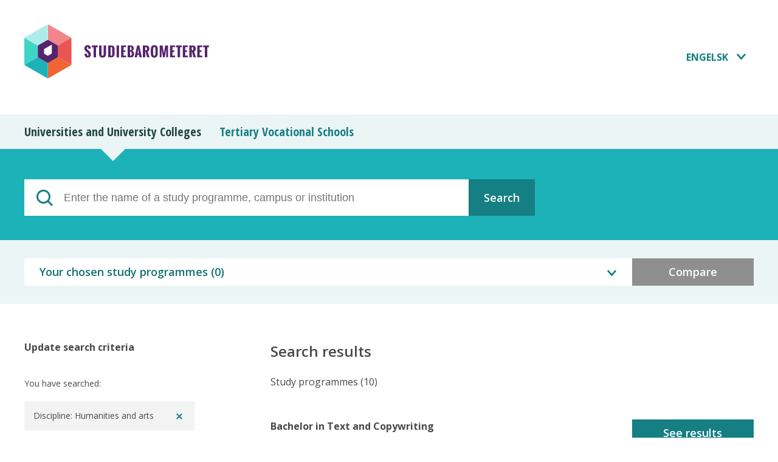

--- FILE ---
content_type: text/html; charset=utf-8
request_url: https://studiebarometeret.no/en/student/finn?f=61&g=612
body_size: 10347
content:

<!DOCTYPE html>
<!--[if IE 8]> <html class="no-js lt-ie9"> <![endif]-->
<!--[if gt IE 8]><!-->
<html class="no-js" lang="en">
<!--<![endif]-->
<head>
    <meta charset="utf-8">
    <meta name="viewport" content="width=device-width, initial-scale=1.0">
    <meta name="description" content="Studiebarometeret">
    <meta name="author" content="Creuna">

    <meta property="og:site_name" content="NOKUT - Studiebarometeret" />

    <meta property="og:url" content="https://studiebarometeret.no/en/student/finn?f=61&amp;g=612" />

    <meta property="og:title" content="Studiebarometeret - Studentunders&#xF8;kelsen" />
    <meta property="og:locale" content="en_US" />
    <meta property="og:image" content="/Frontend/dist/assets/images/nokut-logo-x2.png" />
    <meta property="og:image:type" content="image/png" />
    <meta property="og:type" content="article" />

    <title>Studiebarometeret - Studentunders&#xF8;kelsen</title>

    <link rel="apple-touch-icon" sizes="180x180" href="/Frontend/dist/assets/favicons/apple-touch-icon.png">
    <link rel="icon" type="image/png" sizes="32x32" href="/Frontend/dist/assets/favicons/favicon-32x32.png">
    <link rel="icon" type="image/png" sizes="16x16" href="/Frontend/dist/assets/favicons/favicon-16x16.png">
    <link rel="manifest" href="/Frontend/dist/assets/favicons/manifest.json">
    <link rel="mask-icon" href="/Frontend/dist/assets/favicons/safari-pinned-tab.svg" color="#5bbad5">
    <link rel="shortcut icon" href="/Frontend/dist/assets/favicons/favicon.ico">

    <meta name="msapplication-config" content="/Frontend/dist/assets/favicons/browserconfig.xml">
    <meta name="theme-color" content="#ff0000">

    <link rel="stylesheet" href="/Frontend/dist/css/app.min.css">
</head>

<body class='student' data-storage-key='handlekurv-studentny'>

    <!--[if lt IE 10]>
        <p class="browsehappy">You are using an <strong>outdated</strong> browser. Please <a href="http://browsehappy.com/">upgrade your browser</a> to improve your experience.</p>
    <![endif]-->


<header class="header">
    <div class="header-top">

        <div class="content">
            <a href="#hovedinnhold" class="skip-link"><span>Til hovedinnhold</span></a>


            <div class="grid">
                <div class="col-12 columns">
                    <div class="logo-container">
                        <a href="/en/student">
                            <img src="/Frontend/dist/assets/images/nokut-logo.svg" alt="Studiebarometeret logo" />
                        </a>
                    </div>

                    
    <div class="language-container">
        <button type="button" class="btn-clear language-button" data-dropdown-trigger id="language-trigger" aria-controls="language-target" aria-expanded="false">Engelsk</button>
        <ul id="language-target" aria-labelledby="language-trigger" class="language-dropdown" data-dropdown-target>
            
                <li>
                        <a href="/en/setlang/no">Bokm&#xE5;l</a>
                </li>
                <li>
                        <a href="/en/setlang/nn">Nynorsk</a>
                </li>
                <li>
                        <a href="#" class="active">Engelsk</a>
                </li>
        </ul>
    </div>


                </div>
            </div>
        </div>
    </div>
    <div class="navigation-bar">
        <div class="content">
            <div class="grid">
                <div class="col-12 columns">
                    
                    <div class="navigation-title">Universities and University Colleges
                        <button class="btn-link" data-toggle=".navigation" aria-label="Toggle Universities and University Colleges dropdown menu">
                            <span className="visually-hidden"></span>
                            <div class="bar1"></div>
                            <div class="bar2"></div>
                            <div class="bar3"></div>
                        </button>
                    </div>

                    <ul class="navigation">

                        <li class='student active'>
                            <a href="/en/student">
                                <span class="standard">Universities and University Colleges</span>
                            </a>
                        </li>


                        <li class='school '>
                            <a href="/en/fagskole">
                                <span class="standard">Tertiary Vocational Schools</span>
                            </a>
                        </li>
                       
                    </ul>
                </div>
            </div>
        </div>
    </div>
</header>

<a id="hovedinnhold" class="main-skip-target" data-main-skip-target></a>
    
    
<main class="content-container">
    <div id="search-compare" data-props='{&quot;baseUrlCompare&quot;:&quot;/en/student/studieprogram/&quot;,&quot;baseUrlExport&quot;:&quot;/en/student/csv/&quot;,&quot;endpoint&quot;:&quot;/en/api/student/finn&quot;,&quot;cart&quot;:{&quot;textShoppingCartTitle&quot;:&quot;Your chosen study programmes&quot;,&quot;textShoppingCartText&quot;:&quot;You can compare up to three study programmes in the portal&quot;,&quot;textEmptyList&quot;:&quot;Empty&quot;,&quot;textShoppingCartText2&quot;:&quot;If you wish to compare more than three study programmes, you can export all the added programmes in the list to excel.&quot;,&quot;textExportToExcel&quot;:&quot;Export all to excel&quot;,&quot;textCompare&quot;:&quot;Compare&quot;,&quot;textRemoveFromCompare&quot;:&quot;Remove&quot;,&quot;baseUrlCompare&quot;:&quot;/en/student/studieprogram/&quot;,&quot;baseUrlExport&quot;:&quot;/en/student/csv/&quot;},&quot;search&quot;:{&quot;action&quot;:&quot;/en/student/finn&quot;,&quot;parameterName&quot;:&quot;query&quot;,&quot;placeholder&quot;:&quot;Enter the name of a study programme, campus or institution&quot;,&quot;label&quot;:&quot;Enter the name of a study programme, campus or institution&quot;,&quot;submit&quot;:&quot;Search&quot;,&quot;query&quot;:&quot;&quot;},&quot;phrases&quot;:{&quot;textNarrowSearch&quot;:&quot;Update search criteria&quot;,&quot;textSearchResult&quot;:&quot;Search results&quot;,&quot;textSearchResultEntity&quot;:&quot;Study programmes&quot;,&quot;textSeeResult&quot;:&quot;See results&quot;,&quot;textAddToCompare&quot;:&quot;Add for comparison&quot;,&quot;textAddedToCompare&quot;:&quot;Add for comparison&quot;},&quot;searchParameter&quot;:&quot;query&quot;}'></div>
</main>

<footer class="footer">
    <div class="footer-bottom">
        <div class="content">
            <div class="row">
                <div class="grid-4_md-2_sm-2_xs-1">

                        <div class="col">
                            <div class="section-element">
                                <div class="footer-links-header">About this site</div>

                                <ul class="footer-link-list">

                                        <li>

                                                <a href="/en/artikkel/1" class=''>How to use the internet portal</a>
                                        </li>
                                        <li>

                                                <a href="/en/artikkel/2" class=''>The Student Survey</a>
                                        </li>
                                        <li>

                                                <a href="/en/artikkel/6" class=''>Vocational Student Survey</a>
                                        </li>
                                        <li>

                                                <a href="/en/artikkel/4" class=''>Analyses and reports</a>
                                        </li>
                                        <li>

                                                <a href="/en/artikkel/5" class=''>How to get data</a>
                                        </li>
                                </ul>
                            </div>
                        </div>
                        <div class="col">
                            <div class="section-element">
                                <div class="footer-links-header">Contact </div>

                                <ul class="footer-link-list">

                                        <li>

                                        </li>
                                        <li>
Studiebarometeret for universities and university colleges
                                                <a href="mailto:Studiebarometeret_UH@hkdir.no" class=''>Studiebarometeret_UH@hkdir.no</a>
                                        </li>
                                </ul>
                            </div>
                        </div>

                    <div class="col">
                        <div class="section-element">
                            <div class="logo-extra">
                                <a href="http://www.nokut.no"><img src="/Frontend/dist/assets/images/nokut-logo-extra.png" alt="Nokut"/></a>
                            </div>
                        </div>
                    </div>
                </div>
            </div>
        </div>
    </div>

</footer>

<script src="/Frontend/dist/js/require.min.js"></script>
<script src="/Frontend/dist/js/legacy.app.min.js"></script>
<script src="/Frontend/dist/js/react.app.min.js"></script>

<script>
            (function (h, o, t, j, a, r) {
                h.hj = h.hj || function () { (h.hj.q = h.hj.q || []).push(arguments) };
                h._hjSettings = { hjid: 331880, hjsv: 5 };
                a = o.getElementsByTagName('head')[0];
                r = o.createElement('script'); r.async = 1;
                r.src = t + h._hjSettings.hjid + j + h._hjSettings.hjsv;
                a.appendChild(r);
            })(window, document, '//static.hotjar.com/c/hotjar-', '.js?sv=');
        </script>
<script>
    (function (i, s, o, g, r, a, m) {
        i['GoogleAnalyticsObject'] = r; i[r] = i[r] || function ()
                { (i[r].q = i[r].q || []).push(arguments) }
            , i[r].l = 1 * new Date(); a = s.createElement(o),
            m = s.getElementsByTagName(o)[0]; a.async = 1; a.src = g; m.parentNode.insertBefore(a, m)
    })(window, document, 'script', '//www.google-analytics.com/analytics.js', 'ga');

    ga('create', 'UA-48267936-1', 'studiebarometeret.no');
    ga('send', 'pageview');
    ga('set', 'anonymizeIp', true);
</script>

</body>
</html>

--- FILE ---
content_type: text/css
request_url: https://studiebarometeret.no/Frontend/dist/css/app.min.css
body_size: 133977
content:
/*! normalize.css v5.0.0 | MIT License | github.com/necolas/normalize.css */@import url("https://fonts.googleapis.com/css?family=Open+Sans:300,400,600,700,900");@import url("https://fonts.googleapis.com/css?family=Open+Sans+Condensed:300,300i,700");html{font-family:sans-serif;line-height:1.15;-ms-text-size-adjust:100%;-webkit-text-size-adjust:100%}body{margin:0}article,aside,footer,header,nav,section{display:block}h1{font-size:2em;margin:.67em 0}figcaption,figure,main{display:block}figure{margin:1em 40px}hr{box-sizing:content-box;height:0;overflow:visible}pre{font-family:monospace,monospace;font-size:1em}a{background-color:transparent;-webkit-text-decoration-skip:objects}a:active,a:hover{outline-width:0}abbr[title]{border-bottom:0;text-decoration:underline;-webkit-text-decoration:underline dotted;text-decoration:underline dotted}b,strong{font-weight:inherit}b,strong{font-weight:bolder}code,kbd,samp{font-family:monospace,monospace;font-size:1em}dfn{font-style:italic}mark{background-color:#ff0;color:#000}small{font-size:80%}sub,sup{font-size:75%;line-height:0;position:relative;vertical-align:baseline}sub{bottom:-0.25em}sup{top:-0.5em}audio,video{display:inline-block}audio:not([controls]){display:none;height:0}img{border-style:none}svg:not(:root){overflow:hidden}button,input,optgroup,select,textarea{font-family:sans-serif;font-size:100%;line-height:1.15;margin:0}button,input{overflow:visible}button,select{text-transform:none}button,html [type="button"],[type="reset"],[type="submit"]{-webkit-appearance:button}button::-moz-focus-inner,[type="button"]::-moz-focus-inner,[type="reset"]::-moz-focus-inner,[type="submit"]::-moz-focus-inner{border-style:none;padding:0}button:-moz-focusring,[type="button"]:-moz-focusring,[type="reset"]:-moz-focusring,[type="submit"]:-moz-focusring{outline:1px dotted ButtonText}fieldset{border:1px solid silver;margin:0 2px;padding:.35em .625em .75em}legend{box-sizing:border-box;color:inherit;display:table;max-width:100%;padding:0;white-space:normal}progress{display:inline-block;vertical-align:baseline}textarea{overflow:auto}[type="checkbox"],[type="radio"]{box-sizing:border-box;padding:0}[type="number"]::-webkit-inner-spin-button,[type="number"]::-webkit-outer-spin-button{height:auto}[type="search"]{-webkit-appearance:textfield;outline-offset:-2px}[type="search"]::-webkit-search-cancel-button,[type="search"]::-webkit-search-decoration{-webkit-appearance:none}::-webkit-file-upload-button{-webkit-appearance:button;font:inherit}details,menu{display:block}summary{display:list-item}canvas{display:inline-block}template{display:none}[hidden]{display:none}[class~="grid"],[class*="grid-"],[class*="grid_"]{box-sizing:border-box;display:flex;flex-flow:row wrap;margin:0 -0.5rem}[class~="col"],[class*="col-"],[class*="col_"]{box-sizing:border-box;padding:0 .5rem 1rem;max-width:100%}[class~="col"],[class*="col_"]{flex:1 1 0}[class*="col-"]{flex:none}[class~="grid"][class~="col"],[class~="grid"][class*="col-"],[class~="grid"][class*="col_"],[class*="grid-"][class~="col"],[class*="grid-"][class*="col-"],[class*="grid-"][class*="col_"],[class*="grid_"][class~="col"],[class*="grid_"][class*="col-"],[class*="grid_"][class*="col_"]{margin:0;padding:0}[class*="grid-"][class*="-noGutter"]{margin:0}[class*="grid-"][class*="-noGutter"]>[class~="col"],[class*="grid-"][class*="-noGutter"]>[class*="col-"]{padding:0}[class*="grid-"][class*="-noWrap"]{flex-wrap:nowrap}[class*="grid-"][class*="-center"]{justify-content:center}[class*="grid-"][class*="-right"]{justify-content:flex-end;align-self:flex-end;margin-left:auto}[class*="grid-"][class*="-top"]{align-items:flex-start}[class*="grid-"][class*="-middle"]{align-items:center}[class*="grid-"][class*="-bottom"]{align-items:flex-end}[class*="grid-"][class*="-reverse"]{flex-direction:row-reverse}[class*="grid-"][class*="-column"]{flex-direction:column}[class*="grid-"][class*="-column"]>[class*="col-"]{flex-basis:auto}[class*="grid-"][class*="-column-reverse"]{flex-direction:column-reverse}[class*="grid-"][class*="-spaceBetween"]{justify-content:space-between}[class*="grid-"][class*="-spaceAround"]{justify-content:space-around}[class*="grid-"][class*="-equalHeight"]>[class~="col"],[class*="grid-"][class*="-equalHeight"]>[class*="col-"],[class*="grid-"][class*="-equalHeight"]>[class*="col_"]{align-self:stretch}[class*="grid-"][class*="-equalHeight"]>[class~="col"]>*,[class*="grid-"][class*="-equalHeight"]>[class*="col-"]>*,[class*="grid-"][class*="-equalHeight"]>[class*="col_"]>*{height:100%}[class*="grid-"][class*="-noBottom"]>[class~="col"],[class*="grid-"][class*="-noBottom"]>[class*="col-"],[class*="grid-"][class*="-noBottom"]>[class*="col_"]{padding-bottom:0}[class*="col-"][class*="-top"]{align-self:flex-start}[class*="col-"][class*="-middle"]{align-self:center}[class*="col-"][class*="-bottom"]{align-self:flex-end}[class*="col-"][class*="-first"]{order:-1}[class*="col-"][class*="-last"]{order:1}[class*="grid-1"]>[class~="col"],[class*="grid-1"]>[class*="col-"],[class*="grid-1"]>[class*="col_"]{flex-basis:100%;max-width:100%}[class*="grid-2"]>[class~="col"],[class*="grid-2"]>[class*="col-"],[class*="grid-2"]>[class*="col_"]{flex-basis:50%;max-width:50%}[class*="grid-3"]>[class~="col"],[class*="grid-3"]>[class*="col-"],[class*="grid-3"]>[class*="col_"]{flex-basis:33.33333%;max-width:33.33333%}[class*="grid-4"]>[class~="col"],[class*="grid-4"]>[class*="col-"],[class*="grid-4"]>[class*="col_"]{flex-basis:25%;max-width:25%}[class*="grid-5"]>[class~="col"],[class*="grid-5"]>[class*="col-"],[class*="grid-5"]>[class*="col_"]{flex-basis:20%;max-width:20%}[class*="grid-6"]>[class~="col"],[class*="grid-6"]>[class*="col-"],[class*="grid-6"]>[class*="col_"]{flex-basis:16.66667%;max-width:16.66667%}[class*="grid-7"]>[class~="col"],[class*="grid-7"]>[class*="col-"],[class*="grid-7"]>[class*="col_"]{flex-basis:14.28571%;max-width:14.28571%}[class*="grid-8"]>[class~="col"],[class*="grid-8"]>[class*="col-"],[class*="grid-8"]>[class*="col_"]{flex-basis:12.5%;max-width:12.5%}[class*="grid-9"]>[class~="col"],[class*="grid-9"]>[class*="col-"],[class*="grid-9"]>[class*="col_"]{flex-basis:11.11111%;max-width:11.11111%}[class*="grid-10"]>[class~="col"],[class*="grid-10"]>[class*="col-"],[class*="grid-10"]>[class*="col_"]{flex-basis:10%;max-width:10%}[class*="grid-11"]>[class~="col"],[class*="grid-11"]>[class*="col-"],[class*="grid-11"]>[class*="col_"]{flex-basis:9.09091%;max-width:9.09091%}[class*="grid-12"]>[class~="col"],[class*="grid-12"]>[class*="col-"],[class*="grid-12"]>[class*="col_"]{flex-basis:8.33333%;max-width:8.33333%}@media(max-width:80em){[class*="_lg-1"]>[class~="col"],[class*="_lg-1"]>[class*="col-"],[class*="_lg-1"]>[class*="col_"]{flex-basis:100%;max-width:100%}[class*="_lg-2"]>[class~="col"],[class*="_lg-2"]>[class*="col-"],[class*="_lg-2"]>[class*="col_"]{flex-basis:50%;max-width:50%}[class*="_lg-3"]>[class~="col"],[class*="_lg-3"]>[class*="col-"],[class*="_lg-3"]>[class*="col_"]{flex-basis:33.33333%;max-width:33.33333%}[class*="_lg-4"]>[class~="col"],[class*="_lg-4"]>[class*="col-"],[class*="_lg-4"]>[class*="col_"]{flex-basis:25%;max-width:25%}[class*="_lg-5"]>[class~="col"],[class*="_lg-5"]>[class*="col-"],[class*="_lg-5"]>[class*="col_"]{flex-basis:20%;max-width:20%}[class*="_lg-6"]>[class~="col"],[class*="_lg-6"]>[class*="col-"],[class*="_lg-6"]>[class*="col_"]{flex-basis:16.66667%;max-width:16.66667%}[class*="_lg-7"]>[class~="col"],[class*="_lg-7"]>[class*="col-"],[class*="_lg-7"]>[class*="col_"]{flex-basis:14.28571%;max-width:14.28571%}[class*="_lg-8"]>[class~="col"],[class*="_lg-8"]>[class*="col-"],[class*="_lg-8"]>[class*="col_"]{flex-basis:12.5%;max-width:12.5%}[class*="_lg-9"]>[class~="col"],[class*="_lg-9"]>[class*="col-"],[class*="_lg-9"]>[class*="col_"]{flex-basis:11.11111%;max-width:11.11111%}[class*="_lg-10"]>[class~="col"],[class*="_lg-10"]>[class*="col-"],[class*="_lg-10"]>[class*="col_"]{flex-basis:10%;max-width:10%}[class*="_lg-11"]>[class~="col"],[class*="_lg-11"]>[class*="col-"],[class*="_lg-11"]>[class*="col_"]{flex-basis:9.09091%;max-width:9.09091%}[class*="_lg-12"]>[class~="col"],[class*="_lg-12"]>[class*="col-"],[class*="_lg-12"]>[class*="col_"]{flex-basis:8.33333%;max-width:8.33333%}}@media(max-width:64em){[class*="_md-1"]>[class~="col"],[class*="_md-1"]>[class*="col-"],[class*="_md-1"]>[class*="col_"]{flex-basis:100%;max-width:100%}[class*="_md-2"]>[class~="col"],[class*="_md-2"]>[class*="col-"],[class*="_md-2"]>[class*="col_"]{flex-basis:50%;max-width:50%}[class*="_md-3"]>[class~="col"],[class*="_md-3"]>[class*="col-"],[class*="_md-3"]>[class*="col_"]{flex-basis:33.33333%;max-width:33.33333%}[class*="_md-4"]>[class~="col"],[class*="_md-4"]>[class*="col-"],[class*="_md-4"]>[class*="col_"]{flex-basis:25%;max-width:25%}[class*="_md-5"]>[class~="col"],[class*="_md-5"]>[class*="col-"],[class*="_md-5"]>[class*="col_"]{flex-basis:20%;max-width:20%}[class*="_md-6"]>[class~="col"],[class*="_md-6"]>[class*="col-"],[class*="_md-6"]>[class*="col_"]{flex-basis:16.66667%;max-width:16.66667%}[class*="_md-7"]>[class~="col"],[class*="_md-7"]>[class*="col-"],[class*="_md-7"]>[class*="col_"]{flex-basis:14.28571%;max-width:14.28571%}[class*="_md-8"]>[class~="col"],[class*="_md-8"]>[class*="col-"],[class*="_md-8"]>[class*="col_"]{flex-basis:12.5%;max-width:12.5%}[class*="_md-9"]>[class~="col"],[class*="_md-9"]>[class*="col-"],[class*="_md-9"]>[class*="col_"]{flex-basis:11.11111%;max-width:11.11111%}[class*="_md-10"]>[class~="col"],[class*="_md-10"]>[class*="col-"],[class*="_md-10"]>[class*="col_"]{flex-basis:10%;max-width:10%}[class*="_md-11"]>[class~="col"],[class*="_md-11"]>[class*="col-"],[class*="_md-11"]>[class*="col_"]{flex-basis:9.09091%;max-width:9.09091%}[class*="_md-12"]>[class~="col"],[class*="_md-12"]>[class*="col-"],[class*="_md-12"]>[class*="col_"]{flex-basis:8.33333%;max-width:8.33333%}}@media(max-width:48em){[class*="_sm-1"]>[class~="col"],[class*="_sm-1"]>[class*="col-"],[class*="_sm-1"]>[class*="col_"]{flex-basis:100%;max-width:100%}[class*="_sm-2"]>[class~="col"],[class*="_sm-2"]>[class*="col-"],[class*="_sm-2"]>[class*="col_"]{flex-basis:50%;max-width:50%}[class*="_sm-3"]>[class~="col"],[class*="_sm-3"]>[class*="col-"],[class*="_sm-3"]>[class*="col_"]{flex-basis:33.33333%;max-width:33.33333%}[class*="_sm-4"]>[class~="col"],[class*="_sm-4"]>[class*="col-"],[class*="_sm-4"]>[class*="col_"]{flex-basis:25%;max-width:25%}[class*="_sm-5"]>[class~="col"],[class*="_sm-5"]>[class*="col-"],[class*="_sm-5"]>[class*="col_"]{flex-basis:20%;max-width:20%}[class*="_sm-6"]>[class~="col"],[class*="_sm-6"]>[class*="col-"],[class*="_sm-6"]>[class*="col_"]{flex-basis:16.66667%;max-width:16.66667%}[class*="_sm-7"]>[class~="col"],[class*="_sm-7"]>[class*="col-"],[class*="_sm-7"]>[class*="col_"]{flex-basis:14.28571%;max-width:14.28571%}[class*="_sm-8"]>[class~="col"],[class*="_sm-8"]>[class*="col-"],[class*="_sm-8"]>[class*="col_"]{flex-basis:12.5%;max-width:12.5%}[class*="_sm-9"]>[class~="col"],[class*="_sm-9"]>[class*="col-"],[class*="_sm-9"]>[class*="col_"]{flex-basis:11.11111%;max-width:11.11111%}[class*="_sm-10"]>[class~="col"],[class*="_sm-10"]>[class*="col-"],[class*="_sm-10"]>[class*="col_"]{flex-basis:10%;max-width:10%}[class*="_sm-11"]>[class~="col"],[class*="_sm-11"]>[class*="col-"],[class*="_sm-11"]>[class*="col_"]{flex-basis:9.09091%;max-width:9.09091%}[class*="_sm-12"]>[class~="col"],[class*="_sm-12"]>[class*="col-"],[class*="_sm-12"]>[class*="col_"]{flex-basis:8.33333%;max-width:8.33333%}}@media(max-width:36em){[class*="_xs-1"]>[class~="col"],[class*="_xs-1"]>[class*="col-"],[class*="_xs-1"]>[class*="col_"]{flex-basis:100%;max-width:100%}[class*="_xs-2"]>[class~="col"],[class*="_xs-2"]>[class*="col-"],[class*="_xs-2"]>[class*="col_"]{flex-basis:50%;max-width:50%}[class*="_xs-3"]>[class~="col"],[class*="_xs-3"]>[class*="col-"],[class*="_xs-3"]>[class*="col_"]{flex-basis:33.33333%;max-width:33.33333%}[class*="_xs-4"]>[class~="col"],[class*="_xs-4"]>[class*="col-"],[class*="_xs-4"]>[class*="col_"]{flex-basis:25%;max-width:25%}[class*="_xs-5"]>[class~="col"],[class*="_xs-5"]>[class*="col-"],[class*="_xs-5"]>[class*="col_"]{flex-basis:20%;max-width:20%}[class*="_xs-6"]>[class~="col"],[class*="_xs-6"]>[class*="col-"],[class*="_xs-6"]>[class*="col_"]{flex-basis:16.66667%;max-width:16.66667%}[class*="_xs-7"]>[class~="col"],[class*="_xs-7"]>[class*="col-"],[class*="_xs-7"]>[class*="col_"]{flex-basis:14.28571%;max-width:14.28571%}[class*="_xs-8"]>[class~="col"],[class*="_xs-8"]>[class*="col-"],[class*="_xs-8"]>[class*="col_"]{flex-basis:12.5%;max-width:12.5%}[class*="_xs-9"]>[class~="col"],[class*="_xs-9"]>[class*="col-"],[class*="_xs-9"]>[class*="col_"]{flex-basis:11.11111%;max-width:11.11111%}[class*="_xs-10"]>[class~="col"],[class*="_xs-10"]>[class*="col-"],[class*="_xs-10"]>[class*="col_"]{flex-basis:10%;max-width:10%}[class*="_xs-11"]>[class~="col"],[class*="_xs-11"]>[class*="col-"],[class*="_xs-11"]>[class*="col_"]{flex-basis:9.09091%;max-width:9.09091%}[class*="_xs-12"]>[class~="col"],[class*="_xs-12"]>[class*="col-"],[class*="_xs-12"]>[class*="col_"]{flex-basis:8.33333%;max-width:8.33333%}}[class~="grid"]>[class*="col-1"],[class*="grid-"]>[class*="col-1"],[class*="grid_"]>[class*="col-1"]{flex-basis:8.33333%;max-width:8.33333%}[class~="grid"]>[class*="col-2"],[class*="grid-"]>[class*="col-2"],[class*="grid_"]>[class*="col-2"]{flex-basis:16.66667%;max-width:16.66667%}[class~="grid"]>[class*="col-3"],[class*="grid-"]>[class*="col-3"],[class*="grid_"]>[class*="col-3"]{flex-basis:25%;max-width:25%}[class~="grid"]>[class*="col-4"],[class*="grid-"]>[class*="col-4"],[class*="grid_"]>[class*="col-4"]{flex-basis:33.33333%;max-width:33.33333%}[class~="grid"]>[class*="col-5"],[class*="grid-"]>[class*="col-5"],[class*="grid_"]>[class*="col-5"]{flex-basis:41.66667%;max-width:41.66667%}[class~="grid"]>[class*="col-6"],[class*="grid-"]>[class*="col-6"],[class*="grid_"]>[class*="col-6"]{flex-basis:50%;max-width:50%}[class~="grid"]>[class*="col-7"],[class*="grid-"]>[class*="col-7"],[class*="grid_"]>[class*="col-7"]{flex-basis:58.33333%;max-width:58.33333%}[class~="grid"]>[class*="col-8"],[class*="grid-"]>[class*="col-8"],[class*="grid_"]>[class*="col-8"]{flex-basis:66.66667%;max-width:66.66667%}[class~="grid"]>[class*="col-9"],[class*="grid-"]>[class*="col-9"],[class*="grid_"]>[class*="col-9"]{flex-basis:75%;max-width:75%}[class~="grid"]>[class*="col-10"],[class*="grid-"]>[class*="col-10"],[class*="grid_"]>[class*="col-10"]{flex-basis:83.33333%;max-width:83.33333%}[class~="grid"]>[class*="col-11"],[class*="grid-"]>[class*="col-11"],[class*="grid_"]>[class*="col-11"]{flex-basis:91.66667%;max-width:91.66667%}[class~="grid"]>[class*="col-12"],[class*="grid-"]>[class*="col-12"],[class*="grid_"]>[class*="col-12"]{flex-basis:100%;max-width:100%}[class~="grid"]>[data-push-left*="off-0"],[class*="grid-"]>[data-push-left*="off-0"],[class*="grid_"]>[data-push-left*="off-0"]{margin-left:0}[class~="grid"]>[data-push-left*="off-1"],[class*="grid-"]>[data-push-left*="off-1"],[class*="grid_"]>[data-push-left*="off-1"]{margin-left:8.33333%}[class~="grid"]>[data-push-left*="off-2"],[class*="grid-"]>[data-push-left*="off-2"],[class*="grid_"]>[data-push-left*="off-2"]{margin-left:16.66667%}[class~="grid"]>[data-push-left*="off-3"],[class*="grid-"]>[data-push-left*="off-3"],[class*="grid_"]>[data-push-left*="off-3"]{margin-left:25%}[class~="grid"]>[data-push-left*="off-4"],[class*="grid-"]>[data-push-left*="off-4"],[class*="grid_"]>[data-push-left*="off-4"]{margin-left:33.33333%}[class~="grid"]>[data-push-left*="off-5"],[class*="grid-"]>[data-push-left*="off-5"],[class*="grid_"]>[data-push-left*="off-5"]{margin-left:41.66667%}[class~="grid"]>[data-push-left*="off-6"],[class*="grid-"]>[data-push-left*="off-6"],[class*="grid_"]>[data-push-left*="off-6"]{margin-left:50%}[class~="grid"]>[data-push-left*="off-7"],[class*="grid-"]>[data-push-left*="off-7"],[class*="grid_"]>[data-push-left*="off-7"]{margin-left:58.33333%}[class~="grid"]>[data-push-left*="off-8"],[class*="grid-"]>[data-push-left*="off-8"],[class*="grid_"]>[data-push-left*="off-8"]{margin-left:66.66667%}[class~="grid"]>[data-push-left*="off-9"],[class*="grid-"]>[data-push-left*="off-9"],[class*="grid_"]>[data-push-left*="off-9"]{margin-left:75%}[class~="grid"]>[data-push-left*="off-10"],[class*="grid-"]>[data-push-left*="off-10"],[class*="grid_"]>[data-push-left*="off-10"]{margin-left:83.33333%}[class~="grid"]>[data-push-left*="off-11"],[class*="grid-"]>[data-push-left*="off-11"],[class*="grid_"]>[data-push-left*="off-11"]{margin-left:91.66667%}[class~="grid"]>[data-push-right*="off-0"],[class*="grid-"]>[data-push-right*="off-0"],[class*="grid_"]>[data-push-right*="off-0"]{margin-right:0}[class~="grid"]>[data-push-right*="off-1"],[class*="grid-"]>[data-push-right*="off-1"],[class*="grid_"]>[data-push-right*="off-1"]{margin-right:8.33333%}[class~="grid"]>[data-push-right*="off-2"],[class*="grid-"]>[data-push-right*="off-2"],[class*="grid_"]>[data-push-right*="off-2"]{margin-right:16.66667%}[class~="grid"]>[data-push-right*="off-3"],[class*="grid-"]>[data-push-right*="off-3"],[class*="grid_"]>[data-push-right*="off-3"]{margin-right:25%}[class~="grid"]>[data-push-right*="off-4"],[class*="grid-"]>[data-push-right*="off-4"],[class*="grid_"]>[data-push-right*="off-4"]{margin-right:33.33333%}[class~="grid"]>[data-push-right*="off-5"],[class*="grid-"]>[data-push-right*="off-5"],[class*="grid_"]>[data-push-right*="off-5"]{margin-right:41.66667%}[class~="grid"]>[data-push-right*="off-6"],[class*="grid-"]>[data-push-right*="off-6"],[class*="grid_"]>[data-push-right*="off-6"]{margin-right:50%}[class~="grid"]>[data-push-right*="off-7"],[class*="grid-"]>[data-push-right*="off-7"],[class*="grid_"]>[data-push-right*="off-7"]{margin-right:58.33333%}[class~="grid"]>[data-push-right*="off-8"],[class*="grid-"]>[data-push-right*="off-8"],[class*="grid_"]>[data-push-right*="off-8"]{margin-right:66.66667%}[class~="grid"]>[data-push-right*="off-9"],[class*="grid-"]>[data-push-right*="off-9"],[class*="grid_"]>[data-push-right*="off-9"]{margin-right:75%}[class~="grid"]>[data-push-right*="off-10"],[class*="grid-"]>[data-push-right*="off-10"],[class*="grid_"]>[data-push-right*="off-10"]{margin-right:83.33333%}[class~="grid"]>[data-push-right*="off-11"],[class*="grid-"]>[data-push-right*="off-11"],[class*="grid_"]>[data-push-right*="off-11"]{margin-right:91.66667%}@media(max-width:80em){[class~="grid"]>[class*="_lg-1"],[class*="grid-"]>[class*="_lg-1"],[class*="grid_"]>[class*="_lg-1"]{flex-basis:8.33333%;max-width:8.33333%}[class~="grid"]>[class*="_lg-2"],[class*="grid-"]>[class*="_lg-2"],[class*="grid_"]>[class*="_lg-2"]{flex-basis:16.66667%;max-width:16.66667%}[class~="grid"]>[class*="_lg-3"],[class*="grid-"]>[class*="_lg-3"],[class*="grid_"]>[class*="_lg-3"]{flex-basis:25%;max-width:25%}[class~="grid"]>[class*="_lg-4"],[class*="grid-"]>[class*="_lg-4"],[class*="grid_"]>[class*="_lg-4"]{flex-basis:33.33333%;max-width:33.33333%}[class~="grid"]>[class*="_lg-5"],[class*="grid-"]>[class*="_lg-5"],[class*="grid_"]>[class*="_lg-5"]{flex-basis:41.66667%;max-width:41.66667%}[class~="grid"]>[class*="_lg-6"],[class*="grid-"]>[class*="_lg-6"],[class*="grid_"]>[class*="_lg-6"]{flex-basis:50%;max-width:50%}[class~="grid"]>[class*="_lg-7"],[class*="grid-"]>[class*="_lg-7"],[class*="grid_"]>[class*="_lg-7"]{flex-basis:58.33333%;max-width:58.33333%}[class~="grid"]>[class*="_lg-8"],[class*="grid-"]>[class*="_lg-8"],[class*="grid_"]>[class*="_lg-8"]{flex-basis:66.66667%;max-width:66.66667%}[class~="grid"]>[class*="_lg-9"],[class*="grid-"]>[class*="_lg-9"],[class*="grid_"]>[class*="_lg-9"]{flex-basis:75%;max-width:75%}[class~="grid"]>[class*="_lg-10"],[class*="grid-"]>[class*="_lg-10"],[class*="grid_"]>[class*="_lg-10"]{flex-basis:83.33333%;max-width:83.33333%}[class~="grid"]>[class*="_lg-11"],[class*="grid-"]>[class*="_lg-11"],[class*="grid_"]>[class*="_lg-11"]{flex-basis:91.66667%;max-width:91.66667%}[class~="grid"]>[class*="_lg-12"],[class*="grid-"]>[class*="_lg-12"],[class*="grid_"]>[class*="_lg-12"]{flex-basis:100%;max-width:100%}[class~="grid"]>[data-push-left*="_lg-0"],[class*="grid-"]>[data-push-left*="_lg-0"],[class*="grid_"]>[data-push-left*="_lg-0"]{margin-left:0}[class~="grid"]>[data-push-left*="_lg-1"],[class*="grid-"]>[data-push-left*="_lg-1"],[class*="grid_"]>[data-push-left*="_lg-1"]{margin-left:8.33333%}[class~="grid"]>[data-push-left*="_lg-2"],[class*="grid-"]>[data-push-left*="_lg-2"],[class*="grid_"]>[data-push-left*="_lg-2"]{margin-left:16.66667%}[class~="grid"]>[data-push-left*="_lg-3"],[class*="grid-"]>[data-push-left*="_lg-3"],[class*="grid_"]>[data-push-left*="_lg-3"]{margin-left:25%}[class~="grid"]>[data-push-left*="_lg-4"],[class*="grid-"]>[data-push-left*="_lg-4"],[class*="grid_"]>[data-push-left*="_lg-4"]{margin-left:33.33333%}[class~="grid"]>[data-push-left*="_lg-5"],[class*="grid-"]>[data-push-left*="_lg-5"],[class*="grid_"]>[data-push-left*="_lg-5"]{margin-left:41.66667%}[class~="grid"]>[data-push-left*="_lg-6"],[class*="grid-"]>[data-push-left*="_lg-6"],[class*="grid_"]>[data-push-left*="_lg-6"]{margin-left:50%}[class~="grid"]>[data-push-left*="_lg-7"],[class*="grid-"]>[data-push-left*="_lg-7"],[class*="grid_"]>[data-push-left*="_lg-7"]{margin-left:58.33333%}[class~="grid"]>[data-push-left*="_lg-8"],[class*="grid-"]>[data-push-left*="_lg-8"],[class*="grid_"]>[data-push-left*="_lg-8"]{margin-left:66.66667%}[class~="grid"]>[data-push-left*="_lg-9"],[class*="grid-"]>[data-push-left*="_lg-9"],[class*="grid_"]>[data-push-left*="_lg-9"]{margin-left:75%}[class~="grid"]>[data-push-left*="_lg-10"],[class*="grid-"]>[data-push-left*="_lg-10"],[class*="grid_"]>[data-push-left*="_lg-10"]{margin-left:83.33333%}[class~="grid"]>[data-push-left*="_lg-11"],[class*="grid-"]>[data-push-left*="_lg-11"],[class*="grid_"]>[data-push-left*="_lg-11"]{margin-left:91.66667%}[class~="grid"]>[data-push-right*="_lg-0"],[class*="grid-"]>[data-push-right*="_lg-0"],[class*="grid_"]>[data-push-right*="_lg-0"]{margin-right:0}[class~="grid"]>[data-push-right*="_lg-1"],[class*="grid-"]>[data-push-right*="_lg-1"],[class*="grid_"]>[data-push-right*="_lg-1"]{margin-right:8.33333%}[class~="grid"]>[data-push-right*="_lg-2"],[class*="grid-"]>[data-push-right*="_lg-2"],[class*="grid_"]>[data-push-right*="_lg-2"]{margin-right:16.66667%}[class~="grid"]>[data-push-right*="_lg-3"],[class*="grid-"]>[data-push-right*="_lg-3"],[class*="grid_"]>[data-push-right*="_lg-3"]{margin-right:25%}[class~="grid"]>[data-push-right*="_lg-4"],[class*="grid-"]>[data-push-right*="_lg-4"],[class*="grid_"]>[data-push-right*="_lg-4"]{margin-right:33.33333%}[class~="grid"]>[data-push-right*="_lg-5"],[class*="grid-"]>[data-push-right*="_lg-5"],[class*="grid_"]>[data-push-right*="_lg-5"]{margin-right:41.66667%}[class~="grid"]>[data-push-right*="_lg-6"],[class*="grid-"]>[data-push-right*="_lg-6"],[class*="grid_"]>[data-push-right*="_lg-6"]{margin-right:50%}[class~="grid"]>[data-push-right*="_lg-7"],[class*="grid-"]>[data-push-right*="_lg-7"],[class*="grid_"]>[data-push-right*="_lg-7"]{margin-right:58.33333%}[class~="grid"]>[data-push-right*="_lg-8"],[class*="grid-"]>[data-push-right*="_lg-8"],[class*="grid_"]>[data-push-right*="_lg-8"]{margin-right:66.66667%}[class~="grid"]>[data-push-right*="_lg-9"],[class*="grid-"]>[data-push-right*="_lg-9"],[class*="grid_"]>[data-push-right*="_lg-9"]{margin-right:75%}[class~="grid"]>[data-push-right*="_lg-10"],[class*="grid-"]>[data-push-right*="_lg-10"],[class*="grid_"]>[data-push-right*="_lg-10"]{margin-right:83.33333%}[class~="grid"]>[data-push-right*="_lg-11"],[class*="grid-"]>[data-push-right*="_lg-11"],[class*="grid_"]>[data-push-right*="_lg-11"]{margin-right:91.66667%}[class~="grid"] [class*="_lg-first"],[class*="grid-"] [class*="_lg-first"],[class*="grid_"] [class*="_lg-first"]{order:-1}[class~="grid"] [class*="_lg-last"],[class*="grid-"] [class*="_lg-last"],[class*="grid_"] [class*="_lg-last"]{order:1}}@media(max-width:64em){[class~="grid"]>[class*="_md-1"],[class*="grid-"]>[class*="_md-1"],[class*="grid_"]>[class*="_md-1"]{flex-basis:8.33333%;max-width:8.33333%}[class~="grid"]>[class*="_md-2"],[class*="grid-"]>[class*="_md-2"],[class*="grid_"]>[class*="_md-2"]{flex-basis:16.66667%;max-width:16.66667%}[class~="grid"]>[class*="_md-3"],[class*="grid-"]>[class*="_md-3"],[class*="grid_"]>[class*="_md-3"]{flex-basis:25%;max-width:25%}[class~="grid"]>[class*="_md-4"],[class*="grid-"]>[class*="_md-4"],[class*="grid_"]>[class*="_md-4"]{flex-basis:33.33333%;max-width:33.33333%}[class~="grid"]>[class*="_md-5"],[class*="grid-"]>[class*="_md-5"],[class*="grid_"]>[class*="_md-5"]{flex-basis:41.66667%;max-width:41.66667%}[class~="grid"]>[class*="_md-6"],[class*="grid-"]>[class*="_md-6"],[class*="grid_"]>[class*="_md-6"]{flex-basis:50%;max-width:50%}[class~="grid"]>[class*="_md-7"],[class*="grid-"]>[class*="_md-7"],[class*="grid_"]>[class*="_md-7"]{flex-basis:58.33333%;max-width:58.33333%}[class~="grid"]>[class*="_md-8"],[class*="grid-"]>[class*="_md-8"],[class*="grid_"]>[class*="_md-8"]{flex-basis:66.66667%;max-width:66.66667%}[class~="grid"]>[class*="_md-9"],[class*="grid-"]>[class*="_md-9"],[class*="grid_"]>[class*="_md-9"]{flex-basis:75%;max-width:75%}[class~="grid"]>[class*="_md-10"],[class*="grid-"]>[class*="_md-10"],[class*="grid_"]>[class*="_md-10"]{flex-basis:83.33333%;max-width:83.33333%}[class~="grid"]>[class*="_md-11"],[class*="grid-"]>[class*="_md-11"],[class*="grid_"]>[class*="_md-11"]{flex-basis:91.66667%;max-width:91.66667%}[class~="grid"]>[class*="_md-12"],[class*="grid-"]>[class*="_md-12"],[class*="grid_"]>[class*="_md-12"]{flex-basis:100%;max-width:100%}[class~="grid"]>[data-push-left*="_md-0"],[class*="grid-"]>[data-push-left*="_md-0"],[class*="grid_"]>[data-push-left*="_md-0"]{margin-left:0}[class~="grid"]>[data-push-left*="_md-1"],[class*="grid-"]>[data-push-left*="_md-1"],[class*="grid_"]>[data-push-left*="_md-1"]{margin-left:8.33333%}[class~="grid"]>[data-push-left*="_md-2"],[class*="grid-"]>[data-push-left*="_md-2"],[class*="grid_"]>[data-push-left*="_md-2"]{margin-left:16.66667%}[class~="grid"]>[data-push-left*="_md-3"],[class*="grid-"]>[data-push-left*="_md-3"],[class*="grid_"]>[data-push-left*="_md-3"]{margin-left:25%}[class~="grid"]>[data-push-left*="_md-4"],[class*="grid-"]>[data-push-left*="_md-4"],[class*="grid_"]>[data-push-left*="_md-4"]{margin-left:33.33333%}[class~="grid"]>[data-push-left*="_md-5"],[class*="grid-"]>[data-push-left*="_md-5"],[class*="grid_"]>[data-push-left*="_md-5"]{margin-left:41.66667%}[class~="grid"]>[data-push-left*="_md-6"],[class*="grid-"]>[data-push-left*="_md-6"],[class*="grid_"]>[data-push-left*="_md-6"]{margin-left:50%}[class~="grid"]>[data-push-left*="_md-7"],[class*="grid-"]>[data-push-left*="_md-7"],[class*="grid_"]>[data-push-left*="_md-7"]{margin-left:58.33333%}[class~="grid"]>[data-push-left*="_md-8"],[class*="grid-"]>[data-push-left*="_md-8"],[class*="grid_"]>[data-push-left*="_md-8"]{margin-left:66.66667%}[class~="grid"]>[data-push-left*="_md-9"],[class*="grid-"]>[data-push-left*="_md-9"],[class*="grid_"]>[data-push-left*="_md-9"]{margin-left:75%}[class~="grid"]>[data-push-left*="_md-10"],[class*="grid-"]>[data-push-left*="_md-10"],[class*="grid_"]>[data-push-left*="_md-10"]{margin-left:83.33333%}[class~="grid"]>[data-push-left*="_md-11"],[class*="grid-"]>[data-push-left*="_md-11"],[class*="grid_"]>[data-push-left*="_md-11"]{margin-left:91.66667%}[class~="grid"]>[data-push-right*="_md-0"],[class*="grid-"]>[data-push-right*="_md-0"],[class*="grid_"]>[data-push-right*="_md-0"]{margin-right:0}[class~="grid"]>[data-push-right*="_md-1"],[class*="grid-"]>[data-push-right*="_md-1"],[class*="grid_"]>[data-push-right*="_md-1"]{margin-right:8.33333%}[class~="grid"]>[data-push-right*="_md-2"],[class*="grid-"]>[data-push-right*="_md-2"],[class*="grid_"]>[data-push-right*="_md-2"]{margin-right:16.66667%}[class~="grid"]>[data-push-right*="_md-3"],[class*="grid-"]>[data-push-right*="_md-3"],[class*="grid_"]>[data-push-right*="_md-3"]{margin-right:25%}[class~="grid"]>[data-push-right*="_md-4"],[class*="grid-"]>[data-push-right*="_md-4"],[class*="grid_"]>[data-push-right*="_md-4"]{margin-right:33.33333%}[class~="grid"]>[data-push-right*="_md-5"],[class*="grid-"]>[data-push-right*="_md-5"],[class*="grid_"]>[data-push-right*="_md-5"]{margin-right:41.66667%}[class~="grid"]>[data-push-right*="_md-6"],[class*="grid-"]>[data-push-right*="_md-6"],[class*="grid_"]>[data-push-right*="_md-6"]{margin-right:50%}[class~="grid"]>[data-push-right*="_md-7"],[class*="grid-"]>[data-push-right*="_md-7"],[class*="grid_"]>[data-push-right*="_md-7"]{margin-right:58.33333%}[class~="grid"]>[data-push-right*="_md-8"],[class*="grid-"]>[data-push-right*="_md-8"],[class*="grid_"]>[data-push-right*="_md-8"]{margin-right:66.66667%}[class~="grid"]>[data-push-right*="_md-9"],[class*="grid-"]>[data-push-right*="_md-9"],[class*="grid_"]>[data-push-right*="_md-9"]{margin-right:75%}[class~="grid"]>[data-push-right*="_md-10"],[class*="grid-"]>[data-push-right*="_md-10"],[class*="grid_"]>[data-push-right*="_md-10"]{margin-right:83.33333%}[class~="grid"]>[data-push-right*="_md-11"],[class*="grid-"]>[data-push-right*="_md-11"],[class*="grid_"]>[data-push-right*="_md-11"]{margin-right:91.66667%}[class~="grid"] [class*="_md-first"],[class*="grid-"] [class*="_md-first"],[class*="grid_"] [class*="_md-first"]{order:-1}[class~="grid"] [class*="_md-last"],[class*="grid-"] [class*="_md-last"],[class*="grid_"] [class*="_md-last"]{order:1}}@media(max-width:48em){[class~="grid"]>[class*="_sm-1"],[class*="grid-"]>[class*="_sm-1"],[class*="grid_"]>[class*="_sm-1"]{flex-basis:8.33333%;max-width:8.33333%}[class~="grid"]>[class*="_sm-2"],[class*="grid-"]>[class*="_sm-2"],[class*="grid_"]>[class*="_sm-2"]{flex-basis:16.66667%;max-width:16.66667%}[class~="grid"]>[class*="_sm-3"],[class*="grid-"]>[class*="_sm-3"],[class*="grid_"]>[class*="_sm-3"]{flex-basis:25%;max-width:25%}[class~="grid"]>[class*="_sm-4"],[class*="grid-"]>[class*="_sm-4"],[class*="grid_"]>[class*="_sm-4"]{flex-basis:33.33333%;max-width:33.33333%}[class~="grid"]>[class*="_sm-5"],[class*="grid-"]>[class*="_sm-5"],[class*="grid_"]>[class*="_sm-5"]{flex-basis:41.66667%;max-width:41.66667%}[class~="grid"]>[class*="_sm-6"],[class*="grid-"]>[class*="_sm-6"],[class*="grid_"]>[class*="_sm-6"]{flex-basis:50%;max-width:50%}[class~="grid"]>[class*="_sm-7"],[class*="grid-"]>[class*="_sm-7"],[class*="grid_"]>[class*="_sm-7"]{flex-basis:58.33333%;max-width:58.33333%}[class~="grid"]>[class*="_sm-8"],[class*="grid-"]>[class*="_sm-8"],[class*="grid_"]>[class*="_sm-8"]{flex-basis:66.66667%;max-width:66.66667%}[class~="grid"]>[class*="_sm-9"],[class*="grid-"]>[class*="_sm-9"],[class*="grid_"]>[class*="_sm-9"]{flex-basis:75%;max-width:75%}[class~="grid"]>[class*="_sm-10"],[class*="grid-"]>[class*="_sm-10"],[class*="grid_"]>[class*="_sm-10"]{flex-basis:83.33333%;max-width:83.33333%}[class~="grid"]>[class*="_sm-11"],[class*="grid-"]>[class*="_sm-11"],[class*="grid_"]>[class*="_sm-11"]{flex-basis:91.66667%;max-width:91.66667%}[class~="grid"]>[class*="_sm-12"],[class*="grid-"]>[class*="_sm-12"],[class*="grid_"]>[class*="_sm-12"]{flex-basis:100%;max-width:100%}[class~="grid"]>[data-push-left*="_sm-0"],[class*="grid-"]>[data-push-left*="_sm-0"],[class*="grid_"]>[data-push-left*="_sm-0"]{margin-left:0}[class~="grid"]>[data-push-left*="_sm-1"],[class*="grid-"]>[data-push-left*="_sm-1"],[class*="grid_"]>[data-push-left*="_sm-1"]{margin-left:8.33333%}[class~="grid"]>[data-push-left*="_sm-2"],[class*="grid-"]>[data-push-left*="_sm-2"],[class*="grid_"]>[data-push-left*="_sm-2"]{margin-left:16.66667%}[class~="grid"]>[data-push-left*="_sm-3"],[class*="grid-"]>[data-push-left*="_sm-3"],[class*="grid_"]>[data-push-left*="_sm-3"]{margin-left:25%}[class~="grid"]>[data-push-left*="_sm-4"],[class*="grid-"]>[data-push-left*="_sm-4"],[class*="grid_"]>[data-push-left*="_sm-4"]{margin-left:33.33333%}[class~="grid"]>[data-push-left*="_sm-5"],[class*="grid-"]>[data-push-left*="_sm-5"],[class*="grid_"]>[data-push-left*="_sm-5"]{margin-left:41.66667%}[class~="grid"]>[data-push-left*="_sm-6"],[class*="grid-"]>[data-push-left*="_sm-6"],[class*="grid_"]>[data-push-left*="_sm-6"]{margin-left:50%}[class~="grid"]>[data-push-left*="_sm-7"],[class*="grid-"]>[data-push-left*="_sm-7"],[class*="grid_"]>[data-push-left*="_sm-7"]{margin-left:58.33333%}[class~="grid"]>[data-push-left*="_sm-8"],[class*="grid-"]>[data-push-left*="_sm-8"],[class*="grid_"]>[data-push-left*="_sm-8"]{margin-left:66.66667%}[class~="grid"]>[data-push-left*="_sm-9"],[class*="grid-"]>[data-push-left*="_sm-9"],[class*="grid_"]>[data-push-left*="_sm-9"]{margin-left:75%}[class~="grid"]>[data-push-left*="_sm-10"],[class*="grid-"]>[data-push-left*="_sm-10"],[class*="grid_"]>[data-push-left*="_sm-10"]{margin-left:83.33333%}[class~="grid"]>[data-push-left*="_sm-11"],[class*="grid-"]>[data-push-left*="_sm-11"],[class*="grid_"]>[data-push-left*="_sm-11"]{margin-left:91.66667%}[class~="grid"]>[data-push-right*="_sm-0"],[class*="grid-"]>[data-push-right*="_sm-0"],[class*="grid_"]>[data-push-right*="_sm-0"]{margin-right:0}[class~="grid"]>[data-push-right*="_sm-1"],[class*="grid-"]>[data-push-right*="_sm-1"],[class*="grid_"]>[data-push-right*="_sm-1"]{margin-right:8.33333%}[class~="grid"]>[data-push-right*="_sm-2"],[class*="grid-"]>[data-push-right*="_sm-2"],[class*="grid_"]>[data-push-right*="_sm-2"]{margin-right:16.66667%}[class~="grid"]>[data-push-right*="_sm-3"],[class*="grid-"]>[data-push-right*="_sm-3"],[class*="grid_"]>[data-push-right*="_sm-3"]{margin-right:25%}[class~="grid"]>[data-push-right*="_sm-4"],[class*="grid-"]>[data-push-right*="_sm-4"],[class*="grid_"]>[data-push-right*="_sm-4"]{margin-right:33.33333%}[class~="grid"]>[data-push-right*="_sm-5"],[class*="grid-"]>[data-push-right*="_sm-5"],[class*="grid_"]>[data-push-right*="_sm-5"]{margin-right:41.66667%}[class~="grid"]>[data-push-right*="_sm-6"],[class*="grid-"]>[data-push-right*="_sm-6"],[class*="grid_"]>[data-push-right*="_sm-6"]{margin-right:50%}[class~="grid"]>[data-push-right*="_sm-7"],[class*="grid-"]>[data-push-right*="_sm-7"],[class*="grid_"]>[data-push-right*="_sm-7"]{margin-right:58.33333%}[class~="grid"]>[data-push-right*="_sm-8"],[class*="grid-"]>[data-push-right*="_sm-8"],[class*="grid_"]>[data-push-right*="_sm-8"]{margin-right:66.66667%}[class~="grid"]>[data-push-right*="_sm-9"],[class*="grid-"]>[data-push-right*="_sm-9"],[class*="grid_"]>[data-push-right*="_sm-9"]{margin-right:75%}[class~="grid"]>[data-push-right*="_sm-10"],[class*="grid-"]>[data-push-right*="_sm-10"],[class*="grid_"]>[data-push-right*="_sm-10"]{margin-right:83.33333%}[class~="grid"]>[data-push-right*="_sm-11"],[class*="grid-"]>[data-push-right*="_sm-11"],[class*="grid_"]>[data-push-right*="_sm-11"]{margin-right:91.66667%}[class~="grid"] [class*="_sm-first"],[class*="grid-"] [class*="_sm-first"],[class*="grid_"] [class*="_sm-first"]{order:-1}[class~="grid"] [class*="_sm-last"],[class*="grid-"] [class*="_sm-last"],[class*="grid_"] [class*="_sm-last"]{order:1}}@media(max-width:36em){[class~="grid"]>[class*="_xs-1"],[class*="grid-"]>[class*="_xs-1"],[class*="grid_"]>[class*="_xs-1"]{flex-basis:8.33333%;max-width:8.33333%}[class~="grid"]>[class*="_xs-2"],[class*="grid-"]>[class*="_xs-2"],[class*="grid_"]>[class*="_xs-2"]{flex-basis:16.66667%;max-width:16.66667%}[class~="grid"]>[class*="_xs-3"],[class*="grid-"]>[class*="_xs-3"],[class*="grid_"]>[class*="_xs-3"]{flex-basis:25%;max-width:25%}[class~="grid"]>[class*="_xs-4"],[class*="grid-"]>[class*="_xs-4"],[class*="grid_"]>[class*="_xs-4"]{flex-basis:33.33333%;max-width:33.33333%}[class~="grid"]>[class*="_xs-5"],[class*="grid-"]>[class*="_xs-5"],[class*="grid_"]>[class*="_xs-5"]{flex-basis:41.66667%;max-width:41.66667%}[class~="grid"]>[class*="_xs-6"],[class*="grid-"]>[class*="_xs-6"],[class*="grid_"]>[class*="_xs-6"]{flex-basis:50%;max-width:50%}[class~="grid"]>[class*="_xs-7"],[class*="grid-"]>[class*="_xs-7"],[class*="grid_"]>[class*="_xs-7"]{flex-basis:58.33333%;max-width:58.33333%}[class~="grid"]>[class*="_xs-8"],[class*="grid-"]>[class*="_xs-8"],[class*="grid_"]>[class*="_xs-8"]{flex-basis:66.66667%;max-width:66.66667%}[class~="grid"]>[class*="_xs-9"],[class*="grid-"]>[class*="_xs-9"],[class*="grid_"]>[class*="_xs-9"]{flex-basis:75%;max-width:75%}[class~="grid"]>[class*="_xs-10"],[class*="grid-"]>[class*="_xs-10"],[class*="grid_"]>[class*="_xs-10"]{flex-basis:83.33333%;max-width:83.33333%}[class~="grid"]>[class*="_xs-11"],[class*="grid-"]>[class*="_xs-11"],[class*="grid_"]>[class*="_xs-11"]{flex-basis:91.66667%;max-width:91.66667%}[class~="grid"]>[class*="_xs-12"],[class*="grid-"]>[class*="_xs-12"],[class*="grid_"]>[class*="_xs-12"]{flex-basis:100%;max-width:100%}[class~="grid"]>[data-push-left*="_xs-0"],[class*="grid-"]>[data-push-left*="_xs-0"],[class*="grid_"]>[data-push-left*="_xs-0"]{margin-left:0}[class~="grid"]>[data-push-left*="_xs-1"],[class*="grid-"]>[data-push-left*="_xs-1"],[class*="grid_"]>[data-push-left*="_xs-1"]{margin-left:8.33333%}[class~="grid"]>[data-push-left*="_xs-2"],[class*="grid-"]>[data-push-left*="_xs-2"],[class*="grid_"]>[data-push-left*="_xs-2"]{margin-left:16.66667%}[class~="grid"]>[data-push-left*="_xs-3"],[class*="grid-"]>[data-push-left*="_xs-3"],[class*="grid_"]>[data-push-left*="_xs-3"]{margin-left:25%}[class~="grid"]>[data-push-left*="_xs-4"],[class*="grid-"]>[data-push-left*="_xs-4"],[class*="grid_"]>[data-push-left*="_xs-4"]{margin-left:33.33333%}[class~="grid"]>[data-push-left*="_xs-5"],[class*="grid-"]>[data-push-left*="_xs-5"],[class*="grid_"]>[data-push-left*="_xs-5"]{margin-left:41.66667%}[class~="grid"]>[data-push-left*="_xs-6"],[class*="grid-"]>[data-push-left*="_xs-6"],[class*="grid_"]>[data-push-left*="_xs-6"]{margin-left:50%}[class~="grid"]>[data-push-left*="_xs-7"],[class*="grid-"]>[data-push-left*="_xs-7"],[class*="grid_"]>[data-push-left*="_xs-7"]{margin-left:58.33333%}[class~="grid"]>[data-push-left*="_xs-8"],[class*="grid-"]>[data-push-left*="_xs-8"],[class*="grid_"]>[data-push-left*="_xs-8"]{margin-left:66.66667%}[class~="grid"]>[data-push-left*="_xs-9"],[class*="grid-"]>[data-push-left*="_xs-9"],[class*="grid_"]>[data-push-left*="_xs-9"]{margin-left:75%}[class~="grid"]>[data-push-left*="_xs-10"],[class*="grid-"]>[data-push-left*="_xs-10"],[class*="grid_"]>[data-push-left*="_xs-10"]{margin-left:83.33333%}[class~="grid"]>[data-push-left*="_xs-11"],[class*="grid-"]>[data-push-left*="_xs-11"],[class*="grid_"]>[data-push-left*="_xs-11"]{margin-left:91.66667%}[class~="grid"]>[data-push-right*="_xs-0"],[class*="grid-"]>[data-push-right*="_xs-0"],[class*="grid_"]>[data-push-right*="_xs-0"]{margin-right:0}[class~="grid"]>[data-push-right*="_xs-1"],[class*="grid-"]>[data-push-right*="_xs-1"],[class*="grid_"]>[data-push-right*="_xs-1"]{margin-right:8.33333%}[class~="grid"]>[data-push-right*="_xs-2"],[class*="grid-"]>[data-push-right*="_xs-2"],[class*="grid_"]>[data-push-right*="_xs-2"]{margin-right:16.66667%}[class~="grid"]>[data-push-right*="_xs-3"],[class*="grid-"]>[data-push-right*="_xs-3"],[class*="grid_"]>[data-push-right*="_xs-3"]{margin-right:25%}[class~="grid"]>[data-push-right*="_xs-4"],[class*="grid-"]>[data-push-right*="_xs-4"],[class*="grid_"]>[data-push-right*="_xs-4"]{margin-right:33.33333%}[class~="grid"]>[data-push-right*="_xs-5"],[class*="grid-"]>[data-push-right*="_xs-5"],[class*="grid_"]>[data-push-right*="_xs-5"]{margin-right:41.66667%}[class~="grid"]>[data-push-right*="_xs-6"],[class*="grid-"]>[data-push-right*="_xs-6"],[class*="grid_"]>[data-push-right*="_xs-6"]{margin-right:50%}[class~="grid"]>[data-push-right*="_xs-7"],[class*="grid-"]>[data-push-right*="_xs-7"],[class*="grid_"]>[data-push-right*="_xs-7"]{margin-right:58.33333%}[class~="grid"]>[data-push-right*="_xs-8"],[class*="grid-"]>[data-push-right*="_xs-8"],[class*="grid_"]>[data-push-right*="_xs-8"]{margin-right:66.66667%}[class~="grid"]>[data-push-right*="_xs-9"],[class*="grid-"]>[data-push-right*="_xs-9"],[class*="grid_"]>[data-push-right*="_xs-9"]{margin-right:75%}[class~="grid"]>[data-push-right*="_xs-10"],[class*="grid-"]>[data-push-right*="_xs-10"],[class*="grid_"]>[data-push-right*="_xs-10"]{margin-right:83.33333%}[class~="grid"]>[data-push-right*="_xs-11"],[class*="grid-"]>[data-push-right*="_xs-11"],[class*="grid_"]>[data-push-right*="_xs-11"]{margin-right:91.66667%}[class~="grid"] [class*="_xs-first"],[class*="grid-"] [class*="_xs-first"],[class*="grid_"] [class*="_xs-first"]{order:-1}[class~="grid"] [class*="_xs-last"],[class*="grid-"] [class*="_xs-last"],[class*="grid_"] [class*="_xs-last"]{order:1}}@media(max-width:80em){[class*="lg-hidden"]{display:none}}@media(max-width:64em){[class*="md-hidden"]{display:none}}@media(max-width:48em){[class*="sm-hidden"]{display:none}}@media(max-width:36em){[class*="xs-hidden"]{display:none}}[role="button"]:not(.questionmark):not(h2):not(.btn-content-head):not(.btn-panel-head):not(.search-filters-trigger-mobile):not(.faq-collapsable-trigger),input[type="submit"],input[type="reset"],input[type="button"],button:not(.search-compare-dropdown-top):not(.btn-help){box-sizing:content-box}input[type="submit"],input[type="reset"],input[type="button"],button{background:0;border:0;color:inherit;font:inherit;line-height:normal;overflow:visible;padding:0;-webkit-appearance:button;-webkit-user-select:none;-moz-user-select:none;-ms-user-select:none;cursor:pointer}input::-moz-focus-inner,button::-moz-focus-inner{border:0;padding:0}[role="button"]:not(.questionmark):not(h2):not(.btn-content-head):not(.btn-panel-head):not(.search-filters-trigger-mobile):not(.faq-collapsable-trigger):not(.btn-link){color:inherit;cursor:default;display:inline-block;text-align:center;text-decoration:none;white-space:pre;-webkit-user-select:none;-moz-user-select:none;-ms-user-select:none}[role="button"]:not(.questionmark):not(h2):not(.btn-content-head):not(.btn-panel-head):not(.search-filters-trigger-mobile):not(.faq-collapsable-trigger):not(.btn-link),input[type="submit"],input[type="reset"],input[type="button"],button:not(.btn-clear):not(.btn-link):not(.btn-table_wrapper):not(.btn-content-head):not(.btn-panel-head):not(.search-compare-dropdown-top):not(.btn-help),.btn{box-sizing:border-box;display:inline-block;line-height:45px;color:#fff;height:45px;font-size:.75rem;text-align:center;cursor:pointer;line-height:2.8125rem;font-weight:600;padding:0 15px;position:relative;text-decoration:none}@media only screen and (min-width:40.063em){[role="button"]:not(.questionmark):not(h2):not(.btn-content-head):not(.btn-panel-head):not(.search-filters-trigger-mobile):not(.faq-collapsable-trigger):not(.btn-link),input[type="submit"],input[type="reset"],input[type="button"],button:not(.btn-clear):not(.btn-link):not(.btn-table_wrapper):not(.btn-content-head):not(.btn-panel-head):not(.search-compare-dropdown-top):not(.btn-help),.btn{font-size:1.125rem}}@media only screen and (min-width:768px){[role="button"]:not(.questionmark):not(h2):not(.btn-content-head):not(.btn-panel-head):not(.search-filters-trigger-mobile):not(.faq-collapsable-trigger):not(.btn-link),input[type="submit"],input[type="reset"],input[type="button"],button:not(.btn-clear):not(.btn-link):not(.btn-table_wrapper):not(.btn-content-head):not(.btn-panel-head):not(.search-compare-dropdown-top):not(.btn-help),.btn{padding-right:25px;padding-left:25px}}[role="button"]:not(.questionmark):not(h2):not(.btn-content-head):not(.btn-panel-head):not(.search-filters-trigger-mobile):not(.faq-collapsable-trigger):not(.btn-link):before,input[type="submit"]:before,input[type="reset"]:before,input[type="button"]:before,button:not(.btn-clear):not(.btn-link):not(.btn-table_wrapper):not(.btn-content-head):not(.btn-panel-head):not(.search-compare-dropdown-top):not(.btn-help):before,.btn:before{content:'';position:absolute;z-index:1;transition:all .3s;width:100%;top:0;left:0;bottom:0;right:0}body.student [role="button"]:not(.questionmark):not(h2):not(.btn-content-head):not(.btn-panel-head):not(.search-filters-trigger-mobile):not(.faq-collapsable-trigger):not(.btn-link):before,body.student input[type="submit"]:before,body.student input[type="reset"]:before,body.student input[type="button"]:before,body.student button:not(.btn-clear):not(.btn-link):not(.btn-table_wrapper):not(.btn-content-head):not(.btn-panel-head):not(.search-compare-dropdown-top):not(.btn-help):before,body.student .btn:before{background-color:#157f83}body.edu [role="button"]:not(.questionmark):not(h2):not(.btn-content-head):not(.btn-panel-head):not(.search-filters-trigger-mobile):not(.faq-collapsable-trigger):not(.btn-link):before,body.edu input[type="submit"]:before,body.edu input[type="reset"]:before,body.edu input[type="button"]:before,body.edu button:not(.btn-clear):not(.btn-link):not(.btn-table_wrapper):not(.btn-content-head):not(.btn-panel-head):not(.search-compare-dropdown-top):not(.btn-help):before,body.edu .btn:before{background-color:#157f83}body.school [role="button"]:not(.questionmark):not(h2):not(.btn-content-head):not(.btn-panel-head):not(.search-filters-trigger-mobile):not(.faq-collapsable-trigger):not(.btn-link):before,body.school input[type="submit"]:before,body.school input[type="reset"]:before,body.school input[type="button"]:before,body.school button:not(.btn-clear):not(.btn-link):not(.btn-table_wrapper):not(.btn-content-head):not(.btn-panel-head):not(.search-compare-dropdown-top):not(.btn-help):before,body.school .btn:before{background-color:#284d45}[role="button"]:not(.questionmark):not(h2):not(.btn-content-head):not(.btn-panel-head):not(.search-filters-trigger-mobile):not(.faq-collapsable-trigger):not(.btn-link):after,input[type="submit"]:after,input[type="reset"]:after,input[type="button"]:after,button:not(.btn-clear):not(.btn-link):not(.btn-table_wrapper):not(.btn-content-head):not(.btn-panel-head):not(.search-compare-dropdown-top):not(.btn-help):after,.btn:after{content:'';position:absolute;z-index:2;transition:all .3s;width:100%;height:0;top:0;left:0}body.student [role="button"]:not(.questionmark):not(h2):not(.btn-content-head):not(.btn-panel-head):not(.search-filters-trigger-mobile):not(.faq-collapsable-trigger):not(.btn-link):after,body.student input[type="submit"]:after,body.student input[type="reset"]:after,body.student input[type="button"]:after,body.student button:not(.btn-clear):not(.btn-link):not(.btn-table_wrapper):not(.btn-content-head):not(.btn-panel-head):not(.search-compare-dropdown-top):not(.btn-help):after,body.student .btn:after{background-color:#157f83}body.edu [role="button"]:not(.questionmark):not(h2):not(.btn-content-head):not(.btn-panel-head):not(.search-filters-trigger-mobile):not(.faq-collapsable-trigger):not(.btn-link):after,body.edu input[type="submit"]:after,body.edu input[type="reset"]:after,body.edu input[type="button"]:after,body.edu button:not(.btn-clear):not(.btn-link):not(.btn-table_wrapper):not(.btn-content-head):not(.btn-panel-head):not(.search-compare-dropdown-top):not(.btn-help):after,body.edu .btn:after{background-color:#157f83}body.school [role="button"]:not(.questionmark):not(h2):not(.btn-content-head):not(.btn-panel-head):not(.search-filters-trigger-mobile):not(.faq-collapsable-trigger):not(.btn-link):after,body.school input[type="submit"]:after,body.school input[type="reset"]:after,body.school input[type="button"]:after,body.school button:not(.btn-clear):not(.btn-link):not(.btn-table_wrapper):not(.btn-content-head):not(.btn-panel-head):not(.search-compare-dropdown-top):not(.btn-help):after,body.school .btn:after{background-color:#172b27}[role="button"]:not(.questionmark):not(h2):not(.btn-content-head):not(.btn-panel-head):not(.search-filters-trigger-mobile):not(.faq-collapsable-trigger):not(.btn-link)>span,input[type="submit"]>span,input[type="reset"]>span,input[type="button"]>span,button:not(.btn-clear):not(.btn-link):not(.btn-table_wrapper):not(.btn-content-head):not(.btn-panel-head):not(.search-compare-dropdown-top):not(.btn-help)>span,.btn>span{position:relative;z-index:3;color:#fff}[role="button"]:not(.questionmark):not(h2):not(.btn-content-head):not(.btn-panel-head):not(.search-filters-trigger-mobile):not(.faq-collapsable-trigger):not(.btn-link).edu:before,body.edu [role="button"]:not(.questionmark):not(h2):not(.btn-content-head):not(.btn-panel-head):not(.search-filters-trigger-mobile):not(.faq-collapsable-trigger):not(.btn-link):before,input[type="submit"].edu:before,body.edu input[type="submit"]:before,input[type="reset"].edu:before,body.edu input[type="reset"]:before,input[type="button"].edu:before,body.edu input[type="button"]:before,button:not(.btn-clear):not(.btn-link):not(.btn-table_wrapper):not(.btn-content-head):not(.btn-panel-head):not(.search-compare-dropdown-top):not(.btn-help).edu:before,body.edu button:not(.btn-clear):not(.btn-link):not(.btn-table_wrapper):not(.btn-content-head):not(.btn-panel-head):not(.search-compare-dropdown-top):not(.btn-help):before,.btn.edu:before,body.edu .btn:before{background-color:#835794}[role="button"]:not(.questionmark):not(h2):not(.btn-content-head):not(.btn-panel-head):not(.search-filters-trigger-mobile):not(.faq-collapsable-trigger):not(.btn-link).edu:after,body.edu [role="button"]:not(.questionmark):not(h2):not(.btn-content-head):not(.btn-panel-head):not(.search-filters-trigger-mobile):not(.faq-collapsable-trigger):not(.btn-link):after,input[type="submit"].edu:after,body.edu input[type="submit"]:after,input[type="reset"].edu:after,body.edu input[type="reset"]:after,input[type="button"].edu:after,body.edu input[type="button"]:after,button:not(.btn-clear):not(.btn-link):not(.btn-table_wrapper):not(.btn-content-head):not(.btn-panel-head):not(.search-compare-dropdown-top):not(.btn-help).edu:after,body.edu button:not(.btn-clear):not(.btn-link):not(.btn-table_wrapper):not(.btn-content-head):not(.btn-panel-head):not(.search-compare-dropdown-top):not(.btn-help):after,.btn.edu:after,body.edu .btn:after{background-color:#56246d}[role="button"]:not(.questionmark):not(h2):not(.btn-content-head):not(.btn-panel-head):not(.search-filters-trigger-mobile):not(.faq-collapsable-trigger):not(.btn-link).disabled,[role="button"]:not(.questionmark):not(h2):not(.btn-content-head):not(.btn-panel-head):not(.search-filters-trigger-mobile):not(.faq-collapsable-trigger):not(.btn-link):disabled,input[type="submit"].disabled,input[type="submit"]:disabled,input[type="reset"].disabled,input[type="reset"]:disabled,input[type="button"].disabled,input[type="button"]:disabled,button:not(.btn-clear):not(.btn-link):not(.btn-table_wrapper):not(.btn-content-head):not(.btn-panel-head):not(.search-compare-dropdown-top):not(.btn-help).disabled,button:not(.btn-clear):not(.btn-link):not(.btn-table_wrapper):not(.btn-content-head):not(.btn-panel-head):not(.search-compare-dropdown-top):not(.btn-help):disabled,.btn.disabled,.btn:disabled{cursor:default}[role="button"]:not(.questionmark):not(h2):not(.btn-content-head):not(.btn-panel-head):not(.search-filters-trigger-mobile):not(.faq-collapsable-trigger):not(.btn-link).disabled:before,[role="button"]:not(.questionmark):not(h2):not(.btn-content-head):not(.btn-panel-head):not(.search-filters-trigger-mobile):not(.faq-collapsable-trigger):not(.btn-link):disabled:before,input[type="submit"].disabled:before,input[type="submit"]:disabled:before,input[type="reset"].disabled:before,input[type="reset"]:disabled:before,input[type="button"].disabled:before,input[type="button"]:disabled:before,button:not(.btn-clear):not(.btn-link):not(.btn-table_wrapper):not(.btn-content-head):not(.btn-panel-head):not(.search-compare-dropdown-top):not(.btn-help).disabled:before,button:not(.btn-clear):not(.btn-link):not(.btn-table_wrapper):not(.btn-content-head):not(.btn-panel-head):not(.search-compare-dropdown-top):not(.btn-help):disabled:before,.btn.disabled:before,.btn:disabled:before{background-color:#8f8f8f !important}[role="button"]:not(.questionmark):not(h2):not(.btn-content-head):not(.btn-panel-head):not(.search-filters-trigger-mobile):not(.faq-collapsable-trigger):not(.btn-link).disabled:after,[role="button"]:not(.questionmark):not(h2):not(.btn-content-head):not(.btn-panel-head):not(.search-filters-trigger-mobile):not(.faq-collapsable-trigger):not(.btn-link):disabled:after,input[type="submit"].disabled:after,input[type="submit"]:disabled:after,input[type="reset"].disabled:after,input[type="reset"]:disabled:after,input[type="button"].disabled:after,input[type="button"]:disabled:after,button:not(.btn-clear):not(.btn-link):not(.btn-table_wrapper):not(.btn-content-head):not(.btn-panel-head):not(.search-compare-dropdown-top):not(.btn-help).disabled:after,button:not(.btn-clear):not(.btn-link):not(.btn-table_wrapper):not(.btn-content-head):not(.btn-panel-head):not(.search-compare-dropdown-top):not(.btn-help):disabled:after,.btn.disabled:after,.btn:disabled:after{background-color:#8f8f8f !important}[role="button"]:not(.questionmark):not(h2):not(.btn-content-head):not(.btn-panel-head):not(.search-filters-trigger-mobile):not(.faq-collapsable-trigger):not(.btn-link):focus:after,[role="button"]:not(.questionmark):not(h2):not(.btn-content-head):not(.btn-panel-head):not(.search-filters-trigger-mobile):not(.faq-collapsable-trigger):not(.btn-link):hover:after,input[type="submit"]:focus:after,input[type="submit"]:hover:after,input[type="reset"]:focus:after,input[type="reset"]:hover:after,input[type="button"]:focus:after,input[type="button"]:hover:after,button:not(.btn-clear):not(.btn-link):not(.btn-table_wrapper):not(.btn-content-head):not(.btn-panel-head):not(.search-compare-dropdown-top):not(.btn-help):focus:after,button:not(.btn-clear):not(.btn-link):not(.btn-table_wrapper):not(.btn-content-head):not(.btn-panel-head):not(.search-compare-dropdown-top):not(.btn-help):hover:after,.btn:focus:after,.btn:hover:after{height:100%}[role="button"]:not(.questionmark):not(h2):not(.btn-content-head):not(.btn-panel-head):not(.search-filters-trigger-mobile):not(.faq-collapsable-trigger):not(.btn-link).btn-full-width,input[type="submit"].btn-full-width,input[type="reset"].btn-full-width,input[type="button"].btn-full-width,button:not(.btn-clear):not(.btn-link):not(.btn-table_wrapper):not(.btn-content-head):not(.btn-panel-head):not(.search-compare-dropdown-top):not(.btn-help).btn-full-width,.btn.btn-full-width{display:block;width:100%}[role="button"]:not(.questionmark):not(h2):not(.btn-content-head):not(.btn-panel-head):not(.search-filters-trigger-mobile):not(.faq-collapsable-trigger):not(.btn-link).search-btn,input[type="submit"].search-btn,input[type="reset"].search-btn,input[type="button"].search-btn,button:not(.btn-clear):not(.btn-link):not(.btn-table_wrapper):not(.btn-content-head):not(.btn-panel-head):not(.search-compare-dropdown-top):not(.btn-help).search-btn,.btn.search-btn{line-height:2.5rem;height:2.5rem;font-size:1rem}@media only screen and (min-width:768px){[role="button"]:not(.questionmark):not(h2):not(.btn-content-head):not(.btn-panel-head):not(.search-filters-trigger-mobile):not(.faq-collapsable-trigger):not(.btn-link).search-btn,input[type="submit"].search-btn,input[type="reset"].search-btn,input[type="button"].search-btn,button:not(.btn-clear):not(.btn-link):not(.btn-table_wrapper):not(.btn-content-head):not(.btn-panel-head):not(.search-compare-dropdown-top):not(.btn-help).search-btn,.btn.search-btn{line-height:3.75rem;height:3.75rem;font-size:1.125rem}}[role="button"]{cursor:pointer}.btn-link{display:inline-block;position:relative;font-size:.75rem;text-decoration:underline}body.student .btn-link{color:#157f83}body.edu .btn-link{color:#56246d}body.school .btn-link{color:#117074}body.student .btn-link:focus,body.student .btn-link:hover{color:#061a1a}body.edu .btn-link:focus,body.edu .btn-link:hover{color:#280e33}body.school .btn-link:focus,body.school .btn-link:hover{color:#117074}er .btn-link.external{background-image:url("../assets/images/link-external.svg");background-position:center right;background-repeat:no-repeat;padding-right:32px}@media only screen and (min-width:40.063em){.btn-link{font-size:1rem}}.btn-clean{box-sizing:border-box;display:inline-block;line-height:45px;color:#fff;height:60px;font-size:1.125rem;line-height:3.75rem;font-weight:600;padding:0 25px;position:relative}.form-element{margin-bottom:15px}@media only screen and (min-width:40.063em){.form-element{margin-bottom:20px}}.form-group>label,.form-group>.label{display:inline-block}.form-group>.form-element{margin-bottom:10px}label,.label{font-weight:700;font-size:.75rem;line-height:1rem;font-size:.875rem;line-height:1.25rem;display:inline-block;margin-bottom:5px}@media only screen and (min-width:40.063em){label,.label{font-size:.875rem;line-height:1.25rem}}@media only screen and (min-width:40.063em){label,.label{margin-bottom:10px}}input{font-weight:500;font-size:.9375rem;line-height:1.375rem;margin-bottom:1.25rem;height:45px;margin:0;padding:0 10px;font-size:1rem;line-height:45px;border:0;border:0}@media only screen and (min-width:40.063em){input{font-size:1.125rem;line-height:2.125rem}}input.search-input{height:40px;line-height:40px}@media only screen and (max-width:767px){input::-webkit-input-placeholder{font-size:.75rem}input:-moz-placeholder{font-size:.75rem}input::-moz-placeholder{font-size:.75rem}input:-ms-input-placeholder{font-size:.75rem}}@media only screen and (min-width:768px){input{padding-right:20px;padding-left:20px}input.search-input{height:60px;line-height:60px}}.form-element.search{*zoom:1}.form-element.search:before,.form-element.search:after{content:" ";display:table}.form-element.search:after{clear:both}.select-message{margin-bottom:5px;font-size:.875rem;line-height:1}html,body{font-size:100%}body{font-family:"Open Sans",sans-serif;-webkit-font-smoothing:antialiased;color:#4a4a4a;box-sizing:border-box}.visuallyhidden{position:absolute;left:-999em}body.student a{color:#157f83}body.edu a{color:#56246d}body.school a{color:#117074}body.student a:focus,body.student a:hover{color:#061a1a}body.edu a:focus,body.edu a:hover{color:#280e33}body.school a:focus,body.school a:hover{color:#117074}er a.external{background-image:url("../assets/images/link-external.svg");background-position:center right;background-repeat:no-repeat;padding-right:32px}img{width:100%;height:auto}h1,.h1,h2,.h2,h3,.h3,h4,.h4,h5,.h5{margin:0}h1,.h1{font-weight:600;font-size:1.75rem;line-height:2.375rem}@media only screen and (min-width:40.063em){h1,.h1{font-size:3.125rem;line-height:4.25rem}}h2,.h2{font-weight:600;font-size:1.125rem;line-height:1.375rem;margin-bottom:1.25rem}@media only screen and (min-width:40.063em){h2,.h2{font-size:1.5rem;line-height:2.25rem}}h3,.h3{font-weight:700;font-size:.875rem;line-height:1.25rem}@media only screen and (min-width:40.063em){h3,.h3{font-size:1rem;line-height:1.375rem}}h3a,.h3a{color:#157f83}h4,.h4{font-weight:700;font-size:.75rem;line-height:1rem}@media only screen and (min-width:40.063em){h4,.h4{font-size:.875rem;line-height:1.25rem}}h5,.h5{font-weight:400;font-size:.75rem;line-height:1rem}p,ul{margin:0}p,.paragraph{font-weight:500;font-size:.9375rem;line-height:1.375rem;margin-bottom:1.25rem}@media only screen and (min-width:40.063em){p,.paragraph{font-size:1.125rem;line-height:2.125rem}}.ingress{font-weight:600;font-size:1.125rem;line-height:1.5rem}@media only screen and (min-width:40.063em){.ingress{font-size:1.5rem;line-height:2.375rem}}.small{font-weight:500;font-size:.875rem;line-height:1.25rem}@media only screen and (min-width:40.063em){.small{font-size:1rem;line-height:1.5rem}}.smaller{font-weight:500;font-size:.75rem;line-height:1.0625rem}@media only screen and (min-width:40.063em){.smaller{font-size:.875rem;line-height:1.125rem}}.content{margin-left:auto;margin-right:auto;margin-top:0;margin-bottom:0;max-width:75rem;padding:0 1rem}.section{margin-bottom:30px}@media only screen and (min-width:40.063em){.section{margin-bottom:60px}}.section-element{margin-bottom:30px}.list-clean{margin:0;padding:0;list-style:none}.link-single{font-weight:500;font-size:.875rem;line-height:1.25rem}@media only screen and (min-width:40.063em){.link-single{font-size:1rem;line-height:1.5rem}}.link-single.disabled{display:none}.visually-hidden{border:0;clip:rect(0 0 0 0);height:1px;margin:-1px;overflow:hidden;padding:0;position:absolute;width:1px}.main-content-container{margin-top:20px;margin-bottom:30px}@media only screen and (min-width:40.063em){.main-content-container{margin-top:60px;margin-bottom:60px}}.search-results{margin-top:20px;padding-top:20px;border-top:1px solid #dcdcdc}@media only screen and (min-width:40.063em){.search-results{margin-top:50px;padding-top:30px;padding-top:0;border-top:0}}ul.search-results-list{margin:0;padding:0;list-style:none}ul.search-results-list>li{margin-bottom:20px;padding-bottom:20px;border-bottom:1px solid #dcdcdc}@media only screen and (min-width:40.063em){ul.search-results-list>li{margin-bottom:30px;padding-bottom:30px}}@media only screen and (min-width:40.063em){ul.search-results-list>li{border-bottom:0}}@media only screen and (min-width:64.063em){ul.search-results-list>li{display:flex}}.search-result-item-left{margin-bottom:20px}.search-result-item-left>h3{margin-bottom:5px}@media only screen and (min-width:64.063em){.search-result-item-left{flex:1;margin-bottom:0}}.search-result-item-right{display:flex}.search-result-item-right>*{flex:1}.search-result-item-right .add-to-compare{margin-top:5px;padding:0 30px;text-align:center}.search-result-item-right .add-to-compare button{text-decoration:underline}@media only screen and (min-width:64.063em){.search-result-item-right .add-to-compare{padding:0;text-align:left}}@media only screen and (min-width:40.063em){.search-result-item-right>button{flex:1}}@media only screen and (min-width:64.063em){.search-result-item-right{display:block;width:200px}}.search-result-item-right .add-to-compare .btn-link{text-align:left}@media only screen and (min-width:40.063em){.search-result-item-right .add-to-compare .btn-link{text-align:center}}.search-result-item-right .add-to-compare .btn-link:before{content:"";width:11px;height:10px;position:absolute;left:-18px;top:0;background-image:url("../assets/images/check-grey.svg");background-position:center center;background-repeat:no-repeat;position:absolute;opacity:0}@media only screen and (min-width:40.063em){.search-result-item-right .add-to-compare .btn-link:before{left:-25px}}.search-result-item-right .add-to-compare .btn-link.added{color:#4a4a4a}.search-result-item-right .add-to-compare .btn-link.added:hover,.search-result-item-right .add-to-compare .btn-link.added:focus{color:#4a4a4a}.search-result-item-right .add-to-compare .btn-link.added:before{opacity:1;top:4px;transition:top .3s,opacity .1s}@media only screen and (min-width:40.063em){.search-result-item-right .add-to-compare .btn-link.added:before{top:8px}}.search-filters-container{margin-bottom:30px;background-color:#f3f3f3}@media only screen and (min-width:40.063em){.search-filters-container{margin-bottom:0;background-color:transparent}}.search-filters-trigger-mobile{font-weight:600;font-size:1.125rem;line-height:1.375rem;margin-bottom:1.25rem;padding:10px;position:relative;margin-bottom:0}@media only screen and (min-width:40.063em){.search-filters-trigger-mobile{font-size:1.5rem;line-height:2.25rem}}.search-filters-trigger-mobile:after{content:"";width:17px;height:17px;background-position:center center;background-repeat:no-repeat;position:absolute;right:15px;top:16px;transition:-webkit-transform .2s;transition:transform .2s;transition:transform .2s,-webkit-transform .2s;display:block}.edu .search-filters-trigger-mobile:after{background-image:url("../assets/images/arrow-down-purple.svg")}.student .search-filters-trigger-mobile:after{background-image:url("../assets/images/arrow-down-aqua.svg")}.school .search-filters-trigger-mobile:after{background-image:url("../assets/images/arrow-down-aqua.svg")}@media only screen and (min-width:40.063em){.search-filters-trigger-mobile:after{right:25px}}.search-filters-trigger-mobile.active:after{-webkit-transform:rotate(180deg);transform:rotate(180deg);transition:-webkit-transform .2s;transition:transform .2s;transition:transform .2s,-webkit-transform .2s}@media only screen and (min-width:40.063em){.search-filters-trigger-mobile{display:none}}.search-filters-title-desktop{display:none}@media only screen and (min-width:40.063em){.search-filters-title-desktop{display:block;font-weight:700;font-size:.875rem;line-height:1.25rem;margin-bottom:40px}}@media only screen and (min-width:40.063em) and (min-width:40.063em){.search-filters-title-desktop{font-size:1rem;line-height:1.375rem}}@media only screen and (min-width:40.063em){.search-filters-title-desktopa{color:#157f83}}.search-filters-content{padding:15px;display:none}.search-filters-content.open{display:block}.search-filters-content .section:last-child{margin-bottom:0}@media only screen and (min-width:40.063em){.search-filters-content{padding:0;display:block !important}}.search-tags-title{font-weight:500;font-size:.75rem;line-height:1.0625rem}@media only screen and (min-width:40.063em){.search-tags-title{font-size:.875rem;line-height:1.125rem}}ul.search-tags{margin:0;padding:0;list-style:none;margin-top:10px}@media only screen and (min-width:40.063em){ul.search-tags{margin-top:20px}}ul.search-tags>li{background-color:#fff;width:100%;box-sizing:border-box;font-weight:500;font-size:.75rem;line-height:1.0625rem;margin-bottom:15px;padding:15px;padding-right:50px;position:relative}@media only screen and (min-width:40.063em){ul.search-tags>li{font-size:.875rem;line-height:1.125rem}}@media only screen and (min-width:40.063em){ul.search-tags>li{background-color:#f3f3f3}}@media only screen and (min-width:64.063em){ul.search-tags>li{width:220px !important}.search-filters-content ul.search-tags>li{width:280px !important}}ul.search-tags>li>a{content:"";position:absolute;top:15px;right:15px;cursor:pointer;background-image:url(../assets/images/close.svg);height:20px;width:20px;background-position:center center;background-repeat:no-repeat;transition-property:-webkit-transform;transition-property:transform;transition-property:transform,-webkit-transform;transition-duration:.2s}.edu ul.search-tags>li>a{background-image:url(../assets/images/close-edu.svg)}ul.search-tags>li>a:hover,ul.search-tags>li>a:focus{-webkit-transform:rotate(90deg);transform:rotate(90deg);transition-property:-webkit-transform;transition-property:transform;transition-property:transform,-webkit-transform;transition-duration:.2s}.article h1{margin-bottom:20px}.article h2{margin-bottom:10px}.article p,.article ul{margin-bottom:20px}@media only screen and (min-width:40.063em){.article h1{margin-bottom:50px}.article h2{margin-bottom:20px}.article p,.article ul{margin-bottom:30px}}.article ul>li{font-weight:500;font-size:.9375rem;line-height:1.375rem;margin-bottom:1.25rem;margin-bottom:0}@media only screen and (min-width:40.063em){.article ul>li{font-size:1.125rem;line-height:2.125rem}}.table-scroll{max-width:100%;overflow-x:auto}.table-scroll table p{font-size:inherit}.add-to-button-wrapper{margin-bottom:20px;margin-top:20px}@media only screen and (min-width:40.063em){.add-to-button-wrapper{margin-bottom:0}}.forceNoAvg td:nth-last-child(1){border-right:0}.table_wrapper p,.table-scroll p{font-size:1rem;line-height:inherit}.table_wrapper table,.table-scroll table{width:100%;background:#fff;margin-bottom:1.25em;border:none 1px #ddd;border-collapse:collapse}@media only screen and (min-width:768px){.table_wrapper table,.table-scroll table{margin-bottom:50px}.table_wrapper table.facts+p.right,.table-scroll table.facts+p.right{margin-top:-20px;margin-bottom:50px}}.table_wrapper table thead,.table_wrapper table tfoot,.table-scroll table thead,.table-scroll table tfoot{background:#fff;font-weight:bold}.table_wrapper table thead tr th,.table_wrapper table thead tr td,.table_wrapper table tfoot tr th,.table_wrapper table tfoot tr td,.table-scroll table thead tr th,.table-scroll table thead tr td,.table-scroll table tfoot tr th,.table-scroll table tfoot tr td{width:25%;padding:.5em .625em .625em;font-size:.875em;color:#57525b;text-align:left}.table_wrapper table tr th,.table_wrapper table tr td,.table-scroll table tr th,.table-scroll table tr td{padding:17px 10px;font-size:.875rem;border-bottom:1px solid #dcdcdc}.table_wrapper table thead .header+.header td.score,.table-scroll table thead .header+.header td.score{width:6%}.table_wrapper table thead tr th,.table_wrapper table tfoot tr th,.table_wrapper table tbody tr td,.table_wrapper table tr td,.table_wrapper table tfoot tr td,.table-scroll table thead tr th,.table-scroll table tfoot tr th,.table-scroll table tbody tr td,.table-scroll table tr td,.table-scroll table tfoot tr td{display:table-cell}.table_wrapper table th,.table-scroll table th{font-size:.8125em;text-align:left}.table_wrapper table th.score,.table-scroll table th.score{font-size:.875em}.table_wrapper table th strong,.table-scroll table th strong{display:block;font-size:1.1em;color:#000}.table_wrapper table tr.header th,.table-scroll table tr.header th{border-bottom:0}.table_wrapper table tr.header+.header:nth-of-type(even),.table-scroll table tr.header+.header:nth-of-type(even){background:transparent}.table_wrapper table tr.header+.header:nth-of-type(even) th,.table-scroll table tr.header+.header:nth-of-type(even) th{vertical-align:middle}.table_wrapper table tr.header:nth-of-type(even),.table-scroll table tr.header:nth-of-type(even){border-bottom:1px solid #4a4a4a;border-top:1px solid #4a4a4a}.table_wrapper table tr.subsection_header th,.table-scroll table tr.subsection_header th{text-align:left;text-transform:uppercase;padding:24px 20px 8px;background-color:#fff;color:#57525b;font-size:.875em;line-height:1.3em;border-top:1px solid #dcdcdc}.table_wrapper table tr.subsection,.table-scroll table tr.subsection{border-bottom:1px solid #dcdcdc}.table_wrapper table tr.subsection td,.table-scroll table tr.subsection td{padding:12px 20px 8px;background-color:#fff}.table_wrapper table tr.subsection_header th:first-child,.table_wrapper table tr.subsection td:first-child,.table-scroll table tr.subsection_header th:first-child,.table-scroll table tr.subsection td:first-child{padding-left:0}.table_wrapper table tr.subsection_header th:last-child,.table_wrapper table tr.subsection td:last-child,.table-scroll table tr.subsection_header th:last-child,.table-scroll table tr.subsection td:last-child{padding-right:0}.table_wrapper table tr .st-key strong,.table-scroll table tr .st-key strong{display:block}.table_wrapper table tr .st-val,.table-scroll table tr .st-val{border-right:0;text-align:right}.table_wrapper table tr:not(.years) .score,.table-scroll table tr:not(.years) .score{font-size:1rem;font-family:"Open Sans Condensed",sans-serif}.table_wrapper table tr.years td,.table-scroll table tr.years td{font-weight:bold;font-size:inherit}@media only screen and (min-width:768px){.table_wrapper table tr .score.highest .circle,.table-scroll table tr .score.highest .circle{position:absolute;display:inline-block;margin-top:-20px;margin-left:-10px;width:40px;height:40px;line-height:40px;text-align:center;color:inherit;background-color:#cee6e7;border-radius:50%}body.edu .table_wrapper table tr .score.highest .circle,body.edu .table-scroll table tr .score.highest .circle{background-color:#e9e4eb}}.table_wrapper table.stacktable,.table-scroll table.stacktable{margin-bottom:20px;border-bottom:1px solid #dcdcdc}.table_wrapper table.scale tr .st-val,.table-scroll table.scale tr .st-val{font-size:1rem;font-family:"Open Sans Condensed",sans-serif;font-weight:700}.table_wrapper table.clean tr td,.table_wrapper table.clean tr th,.table-scroll table.clean tr td,.table-scroll table.clean tr th{border-right:1px solid #4a4a4a}.table_wrapper table.clean tr td:first-child,.table_wrapper table.clean tr th:first-child,.table-scroll table.clean tr td:first-child,.table-scroll table.clean tr th:first-child{border-right:1px solid #4a4a4a}.table_wrapper table.clean thead tr th,.table-scroll table.clean thead tr th{font-size:.875em}.table_wrapper table.scroll,.table-scroll table.scroll{-webkit-overflow-scrolling:touch;overflow-x:scroll}.table_wrapper table.scroll thead.fixed,.table-scroll table.scroll thead.fixed{position:fixed;left:0;top:0;width:100%}.table_wrapper table.scroll.average,.table-scroll table.scroll.average{border:0}.table_wrapper table.scroll tr.header th,.table-scroll table.scroll tr.header th{vertical-align:top;border-bottom:1px solid #dcdcdc}@media only screen and (min-width:768px){.table_wrapper table.scroll tr.header th,.table_wrapper table.scroll tr.header td,.table-scroll table.scroll tr.header th,.table-scroll table.scroll tr.header td{white-space:nowrap}}.table_wrapper table.scroll .years td,.table-scroll table.scroll .years td{font-weight:bold}.table_wrapper table.scroll::-webkit-scrollbar,.table-scroll table.scroll::-webkit-scrollbar{-webkit-appearance:none}.table_wrapper table.scroll::-webkit-scrollbar:vertical,.table-scroll table.scroll::-webkit-scrollbar:vertical{width:11px}.table_wrapper table.scroll::-webkit-scrollbar:horizontal,.table-scroll table.scroll::-webkit-scrollbar:horizontal{height:11px}.table_wrapper table.scroll::-webkit-scrollbar-thumb,.table-scroll table.scroll::-webkit-scrollbar-thumb{border-radius:8px;border:2px solid white;background-color:rgba(0,0,0,0.5)}.table_wrapper table.index tr,.table_wrapper table.index-details tr,.table-scroll table.index tr,.table-scroll table.index-details tr{background-color:#fff}.table_wrapper table.index tr td,.table_wrapper table.index-details tr td,.table-scroll table.index tr td,.table-scroll table.index-details tr td{border-bottom:1px solid #ebe6e3}.table_wrapper table.index tr.info th,.table_wrapper table.index-details tr.info th,.table-scroll table.index tr.info th,.table-scroll table.index-details tr.info th{background-color:#f7f5f5;text-align:left;padding:20px;color:#666}.table_wrapper table.index tr.info td,.table_wrapper table.index-details tr.info td,.table-scroll table.index tr.info td,.table-scroll table.index-details tr.info td{border-right:0}.table_wrapper table.index tr.section_header .st-head-row,.table_wrapper table.index-details tr.section_header .st-head-row,.table-scroll table.index tr.section_header .st-head-row,.table-scroll table.index-details tr.section_header .st-head-row{text-align:left;padding:10px 15px}.table_wrapper table.index tr.section_header,.table-scroll table.index tr.section_header{outline:0}.table_wrapper table.index tr.section_header td,.table_wrapper table.index tr.section_header th,.table-scroll table.index tr.section_header td,.table-scroll table.index tr.section_header th{position:relative;background-color:#f4f4f4;border-bottom:4px solid #fff}.table_wrapper table.index tr.section_header:hover td,.table_wrapper table.index tr.section_header:focus td,.table-scroll table.index tr.section_header:hover td,.table-scroll table.index tr.section_header:focus td{background-color:#dcdcdc}.table_wrapper table.index-details tr.section_header td,.table_wrapper table.index-details tr.section_header th,.table-scroll table.index-details tr.section_header td,.table-scroll table.index-details tr.section_header th{position:relative;border-bottom:1px solid #ebe6e3}.table_wrapper table.index tr.section_header td,.table_wrapper table.index tr.section_header th,.table-scroll table.index tr.section_header td,.table-scroll table.index tr.section_header th{font-size:inherit;font-weight:700}.table_wrapper table.index tr.section_header td:first-child,.table_wrapper table.index tr.section_header th:first-child,.table-scroll table.index tr.section_header td:first-child,.table-scroll table.index tr.section_header th:first-child{padding-right:30px;padding-left:15px}.table_wrapper table.index tr.section_header td.open,.table_wrapper table.index tr.section_header th.open,.table-scroll table.index tr.section_header td.open,.table-scroll table.index tr.section_header th.open{border-bottom:0}.table_wrapper table.index-details tr.section_header td.open,.table_wrapper table.index-details tr.section_header th.open,.table-scroll table.index-details tr.section_header td.open,.table-scroll table.index-details tr.section_header th.open{border-bottom:0}.table_wrapper table.index tr.section_header th,.table_wrapper table.index-details tr.section_header th,.table-scroll table.index tr.section_header th,.table-scroll table.index-details tr.section_header th{color:#666;background-color:#f7f5f5;font-weight:bold}.table_wrapper table.index tr.section_header .arrow,.table_wrapper table.index-details tr.section_header .arrow,.table-scroll table.index tr.section_header .arrow,.table-scroll table.index-details tr.section_header .arrow{display:block;position:absolute;top:50%;right:0;width:30px;height:22px;margin-top:-11px;background:url("../assets/images/plus-student.svg") center center no-repeat}@media only screen and (min-width:768px){.table_wrapper table.index tr.section_header .arrow,.table_wrapper table.index-details tr.section_header .arrow,.table-scroll table.index tr.section_header .arrow,.table-scroll table.index-details tr.section_header .arrow{right:15px}}body.edu .table_wrapper table.index tr.section_header .arrow,body.edu .table_wrapper table.index-details tr.section_header .arrow,body.edu .table-scroll table.index tr.section_header .arrow,body.edu .table-scroll table.index-details tr.section_header .arrow{background-image:url("../assets/images/plus-edu.svg")}body.school .table_wrapper table.index tr.section_header .arrow,body.school .table_wrapper table.index-details tr.section_header .arrow,body.school .table-scroll table.index tr.section_header .arrow,body.school .table-scroll table.index-details tr.section_header .arrow{background-image:url("../assets/images/plus-school.svg")}.table_wrapper table.index tr.open .arrow,.table_wrapper table.index-details tr.open .arrow,.table-scroll table.index tr.open .arrow,.table-scroll table.index-details tr.open .arrow{background-image:url("../assets/images/minus-student.svg")}body.edu .table_wrapper table.index tr.open .arrow,body.edu .table_wrapper table.index-details tr.open .arrow,body.edu .table-scroll table.index tr.open .arrow,body.edu .table-scroll table.index-details tr.open .arrow{background-image:url("../assets/images/minus-edu.svg")}body.school .table_wrapper table.index tr.open .arrow,body.school .table_wrapper table.index-details tr.open .arrow,body.school .table-scroll table.index tr.open .arrow,body.school .table-scroll table.index-details tr.open .arrow{background-image:url("../assets/images/minus-school.svg")}.table_wrapper table.index tr.open td,.table_wrapper table.index-details tr.open td,.table-scroll table.index tr.open td,.table-scroll table.index-details tr.open td{border-bottom:1px solid #ebe6e3}.table_wrapper table.index-details.scroll tr.section_header td,.table-scroll table.index-details.scroll tr.section_header td{width:auto}@media only screen and (max-width:480px){.table_wrapper table tr .st-key,.table-scroll table tr .st-key{width:80%}}@media only screen and (max-width:480px){.table_wrapper table tr .st-val,.table-scroll table tr .st-val{text-align:center}}@media only screen and (min-width:768px){.table_wrapper table.index tr.section_header td,.table_wrapper table.index-details tr.section_header td,.table-scroll table.index tr.section_header td,.table-scroll table.index-details tr.section_header td{padding:21px 10px}}@media only screen and (max-width:768px){.table_wrapper table.index-details tr.section_header td,.table-scroll table.index-details tr.section_header td{padding-right:30px;font-weight:bold}.table_wrapper table.index-details tr.section_header .arrow,.table-scroll table.index-details tr.section_header .arrow{top:6px;right:0}}.table_wrapper .questionmark,.table-scroll .questionmark{position:absolute;top:-4px;right:0;width:22px;height:22px;margin:3px 0 0 5px;cursor:pointer;outline:0}.table_wrapper .questionmark:after,.table-scroll .questionmark:after{display:inline-block;width:22px;height:22px;color:#fff;background:transparent url("../assets/images/questionmark-student.svg") center center no-repeat;border-radius:50%;content:""}body.edu .table_wrapper .questionmark:after,body.edu .table-scroll .questionmark:after{background-image:url("../assets/images/questionmark-edu.svg")}.table_wrapper .questionmark.active:after,.table-scroll .questionmark.active:after{background-image:url("../assets/images/close.svg")}body.edu .table_wrapper .questionmark.active:after,body.edu .table-scroll .questionmark.active:after{background-image:url("../assets/images/close-edu.svg")}.table_wrapper .questionmark:hover:after,.table_wrapper .questionmark:focus:after,.table-scroll .questionmark:hover:after,.table-scroll .questionmark:focus:after{background-color:#f3f3f3}.table_wrapper th .questionmark,.table_wrapper td .questionmark,.table-scroll th .questionmark,.table-scroll td .questionmark{margin:0 0 0 5px}.table_wrapper .help,.table-scroll .help{position:relative;padding-right:22px}.table_wrapper .help_content,.table-scroll .help_content{display:none;position:absolute;top:28px;z-index:100;width:calc(100% - 20px);padding:6px 10px;text-align:left;text-transform:none;color:#fff;background-color:#4a4a4a}.table_wrapper .help_content h5,.table-scroll .help_content h5{font-size:1.1em}.table_wrapper .help_content p,.table-scroll .help_content p{font-size:.875rem;line-height:1.3;margin:0}.about-studiebarometeret{background-color:#452e4f;padding:40px 0;color:#fff}.about-studiebarometeret>.content{display:flex}.about-studiebarometeret .logo-simple{flex:2;max-width:55px;padding-right:20px}@media only screen and (min-width:40.063em){.about-studiebarometeret .logo-simple{max-width:105px;padding-right:40px;padding-left:20px}}.about-studiebarometeret .text-top{flex:2;max-width:770px}.about-studiebarometeret .text-top p{font-weight:500;font-size:.9375rem;line-height:1.375rem;margin-bottom:1.25rem}@media only screen and (min-width:40.063em){.about-studiebarometeret .text-top p{font-size:1.125rem;line-height:2.125rem}}@media only screen and (min-width:40.063em){.about-studiebarometeret .text-top p{line-height:1.5rem}}.category-list-item{margin-bottom:80px}.list-header{font-weight:700;font-family:"Open Sans Condensed",sans-serif;font-size:1.25rem;line-height:1.6875rem;margin-bottom:25px}@media only screen and (min-width:40.063em){.list-header{font-size:1.25rem;line-height:1.6875rem}}.list-icon{width:65px;height:65px;margin-bottom:30px}ul.category-link-list{margin:0;padding:0;list-style:none}ul.category-link-list>li{font-weight:500;font-size:.9375rem;line-height:1.375rem;margin-bottom:1.25rem;margin-bottom:0;margin-bottom:10px;line-height:1.5}@media only screen and (min-width:40.063em){ul.category-link-list>li{font-size:1.125rem;line-height:2.125rem}}@media only screen and (min-width:40.063em){ul.category-link-list>li{margin-bottom:10px;line-height:1.5}}ul.category-link-list>li a{position:relative;text-decoration:none;border-bottom:1px solid #199a9f}body.student ul.category-link-list>li a{border-color:#199a9f}body.edu ul.category-link-list>li a{border-color:#56246d}body.school ul.category-link-list>li a{border-color:#117074}ul.category-link-list>li a:hover,ul.category-link-list>li a:focus{border-color:#061a1a}ul.category-link-list>li a:hover:after,ul.category-link-list>li a:focus:after{width:100%;border-bottom-color:#117074;transition:width .2s ease-out}.average_info{margin:20px 0 15px}.average_info h4{font-family:Arial,sans-serif;font-size:.875em;font-weight:bold;margin-bottom:.5em;margin-top:0}.average_info p{font-size:.875em;margin-bottom:.5em;line-height:1.4em}.average_info p:last-child{margin:0}.average_info label,.average_info .label{margin-bottom:1em;font-weight:normal;text-decoration:none}.average_info label:before,.average_info label:after,.average_info .label:before,.average_info .label:after{content:" ";display:table}.average_info label:after,.average_info .label:after{clear:both}.average_info label:last-child,.average_info .label:last-child{margin-bottom:0}.average_info label.is-disabled .text,.average_info .label.is-disabled .text{color:#cdcdcd}.average_info label span.note,.average_info .label span.note{margin-top:1em;display:block;color:#57525b}.average_info label input,.average_info .label input{float:left;margin:0}.average_info label .text,.average_info .label .text{color:#57525b;margin-left:40px}.average_info label input[type="checkbox"]+.text,.average_info .label input[type="checkbox"]+.text{position:relative}.average_info label input[type="checkbox"]+.text:before,.average_info .label input[type="checkbox"]+.text:before{position:absolute;left:-40px;display:inline-block;width:20px;height:20px;background-color:#fff;border:1px solid #636363;content:""}.average_info label:not(.disabled):hover .text:before,.average_info label input[type="checkbox"]:focus+.text:before,.average_info .label:not(.disabled):hover .text:before,.average_info .label input[type="checkbox"]:focus+.text:before{outline:1px solid #636363}.average_info label input[type="checkbox"]:disabled+.text,.average_info .label input[type="checkbox"]:disabled+.text{text-decoration:line-through}.average_info label input[type="checkbox"]:disabled+.text:before,.average_info .label input[type="checkbox"]:disabled+.text:before{background-color:#dcdcdc;border-color:#dcdcdc}.average_info label input[type="checkbox"]:checked+.text:before,.average_info .label input[type="checkbox"]:checked+.text:before{background-image:url("../assets/images/check.svg");background-repeat:no-repeat;background-position:2px 3px;background-size:80%}.compare-study-programs-header{padding-top:50px;line-height:24px}body.student .compare-study-programs-header{padding-bottom:20px}body.edu .compare-study-programs-header{padding-bottom:50px;background-color:#f3f3f3}body.edu .compare-study-programs-header.alt{background-color:#fff}.compare-study-programs-header.alt{background-color:#fff}.compare-study-programs-header .h3{margin-top:20px;margin-bottom:5px}@media only screen and (min-width:768px){.compare-study-programs-header .h3{margin-top:50px;margin-bottom:15px}}.compare-study-programs-header ul{margin-left:0;padding-left:0;list-style:none}.compare-study-programs-header ul a:after{display:inline-block;position:relative;top:6px;left:9px;width:23px;height:19px;background:transparent url("../assets/images/link-external-green.svg") 0 0 no-repeat;content:''}body.edu .compare-study-programs-header ul a:after{background-image:url("../assets/images/link-external.svg")}@media only screen and (min-width:768px){.compare-study-programs-header ul .nav-definition{display:inline-block;width:160px}}.compare-study-programs-header ul .nav-total,.compare-study-programs-header ul .nav-go-back{margin-top:20px}.compare-study-programs-header ul .nav-go-back a:after{display:none}.compare-study-programs-header ul .answers .btn{margin-top:20px}.compare_section{margin-bottom:40px}.compare_section header{border-bottom:3px solid;padding-top:20px;padding-bottom:0}@media only screen and (min-width:768px){.compare_section header{padding-top:20px;padding-bottom:20px;border-width:2px}}.compare_section header h1{font-size:1.25rem;margin:0 0 30px}@media only screen and (min-width:768px){.compare_section header h1{font-size:1.875rem}}.compare_section header ul[class*="large-block-grid"] ul{margin:0}.compare_section header .compare_info{font-size:.9em}.compare_section header .sub_header,.compare_section header h3{font-weight:bold}.compare_section header .sub_header{font-size:.875rem;margin:0 0 15px 0}@media only screen and (min-width:768px){.compare_section header .sub_header{margin:0 0 20px 0}}.compare_section header h3{font-size:1.1em;margin:0}@media only screen and (min-width:768px){.compare_section header h3{margin:0 0 3px 0}}.compare_section header ul{float:left}.compare_section header ul ul{float:none}.compare_section header ul ul li{font-size:.8125rem;line-height:1.2em}.compare_section header ul ul li.answers{margin-top:5px}@media only screen and (min-width:768px){.compare_section header ul ul li.answers{margin-top:3px}}.compare_wrapper{*zoom:1;margin-bottom:20px;padding-top:20px;padding-bottom:20px}.compare_wrapper:before,.compare_wrapper:after{content:" ";display:table}.compare_wrapper:after{clear:both}@media only screen and (min-width:768px){.compare_wrapper{opacity:0;display:flex;flex-direction:row;flex-wrap:wrap}.compare_wrapper:before{content:none}}@media only screen and (min-width:1240px){.compare_wrapper{grid-template-columns:460px 220px 220px 220px}}.compare_wrapper .comparetable{*zoom:1;margin:0 0 40px;padding-left:0;list-style-type:none}.compare_wrapper .comparetable:before,.compare_wrapper .comparetable:after{content:" ";display:table}.compare_wrapper .comparetable:after{clear:both}@media only screen and (max-width:767px){.compare_wrapper .comparetable{margin-bottom:0;margin-top:0;padding-top:20px;border-top:1px solid #dcdcdc}}.compare_wrapper .comparetable.last{margin-right:0}@media only screen and (min-width:768px){.compare_wrapper .comparetable{float:left;margin:0 20px 20px 0;width:220px;display:grid;grid-template-rows:auto;grid-auto-rows:1fr}.compare_wrapper .comparetable li:first-of-type{height:60px}.compare_wrapper .comparetable:before,.compare_wrapper .comparetable:after{content:none}.compare_wrapper .comparetable.odd{clear:left;width:460px}.compare_wrapper .comparetable.odd div.label{display:block}.compare_wrapper .comparetable.first{width:460px;clear:both}.compare_wrapper .comparetable.first div.label{display:block}}@media only screen and (min-width:1240px){.compare_wrapper .comparetable{float:left;width:220px}.compare_wrapper .comparetable.odd{clear:none;width:220px}.compare_wrapper .comparetable.odd div.label{display:none}.compare_wrapper .comparetable.first{width:460px;clear:left}.compare_wrapper .comparetable.first div.label{display:block}}@media only screen and (min-width:768px){.compare_wrapper .comparetable.odd li:before,.compare_wrapper .comparetable.first li:before{left:240px}}@media only screen and (min-width:1240px){.compare_wrapper .comparetable.odd:not(.first) li:before{left:0}}@media only screen and (max-width:767px){.compare_wrapper .comparetable.first:first-child li span.mobile_scale{display:block;margin:0 0 30px;padding:10px;font-size:.75rem;line-height:1.3em;background-color:#f3f3f3}.compare_wrapper .comparetable.first:first-child li span.mobile_scale b{display:block;font-size:.875rem;font-weight:bold}}.compare_wrapper .comparetable li{margin:0 0 15px 0}@media only screen and (max-width:767px){.compare_wrapper .comparetable li{*zoom:1;clear:both;margin-bottom:0;padding-bottom:20px}.compare_wrapper .comparetable li:before,.compare_wrapper .comparetable li:after{content:" ";display:table}.compare_wrapper .comparetable li:after{clear:both}}@media only screen and (min-width:768px){.compare_wrapper .comparetable li{clear:both;position:relative}.compare_wrapper .comparetable li .scores{display:flex;justify-content:flex-end;flex-direction:column}.compare_wrapper .comparetable li.header{width:205px;padding-right:15px;justify-self:end}}.compare_wrapper .comparetable li a.header,.compare_wrapper .comparetable li span.header{display:block;font-weight:bold;line-height:1.4em;text-decoration:none}.compare_wrapper .comparetable li a.header:after{display:inline-block;position:absolute;width:11px;height:11px;margin-top:.4em;margin-left:5px;background:transparent url("../assets/images/arrow-down-aqua.svg") 0 0 no-repeat;background-size:100%;-webkit-transform:rotate(-90deg);transform:rotate(-90deg);transition:margin .15s;content:""}body.edu .compare_wrapper .comparetable li a.header:after{background-image:url("../assets/images/arrow-down-purple.svg")}.compare_wrapper .comparetable li a.header:hover:after,.compare_wrapper .comparetable li a.header:focus:after{margin-left:8px}.compare_wrapper .comparetable li span.header{color:#000}.compare_wrapper .comparetable li span.subheader{font-size:.875rem;display:block;line-height:1.3em;margin-top:0}.compare_wrapper .comparetable li span.mobile_scale{display:none}.compare_wrapper .comparetable li .label{line-height:1.4 !important}.compare_wrapper .comparetable li div.label{display:none;float:left;margin:0 30px 0 0;height:100%}@media only screen and (max-width:767px){.compare_wrapper .comparetable li div.label{display:block}}.compare_wrapper .comparetable li div.label span.label{display:block;font-size:1rem;font-weight:bold;width:210px;margin-bottom:0}.compare_wrapper .comparetable li div.label span.sublabel{display:block;font-size:.875rem;font-weight:normal;width:210px}.compare_wrapper .comparetable li div.label span.mobile_nodata{display:block;font-size:.875rem}.compare_wrapper .comparetable li .score{float:right;width:220px;font-size:1.125rem;font-family:"Open Sans Condensed",sans-serif;font-weight:700;line-height:31px}@media only screen and (max-width:767px){.compare_wrapper .comparetable li .score{width:95px;clear:right;text-align:right}}@media only screen and (min-width:768px){.compare_wrapper .comparetable li .score{line-height:58px}}@media only screen and (max-width:767px){.compare_wrapper .comparetable li .score .progress{float:left}}@media only screen and (min-width:768px){.compare_wrapper .comparetable li .score .progress{position:relative;width:185px;float:left;height:60px;border:0;background-color:#f4f4f4;padding:0;margin:0 10px 0 0}}@media only screen and (min-width:768px){.compare_wrapper .comparetable li .score .progress .meter{position:absolute;top:0;bottom:0;background:#157f83}body.edu .compare_wrapper .comparetable li .score .progress .meter{background-color:#56246d}.compare_wrapper .comparetable li .score .progress.grey .meter{background-color:#4b4b4b !important}}@media only screen and (min-width:768px){.compare_wrapper .comparetable li .score .progress .number{position:absolute;left:10px;z-index:1;font-size:1em;font-weight:bold;color:#fff}.compare_wrapper .comparetable li .score .progress.insufficient .number{color:#fff}.compare_wrapper .comparetable li .score .progress.insufficient .number .smaller{font-weight:inherit}}@media only screen and (min-width:768px){.compare_wrapper .comparetable li .score>span{padding-left:10px}}@media only screen and (min-width:768px){.compare_wrapper .comparetable li[data-average] .score .progress,.compare_wrapper .comparetable li.average .score .progress{background-color:#f4f4f4}.compare_wrapper .comparetable li[data-average] .score .progress .meter,.compare_wrapper .comparetable li.average .score .progress .meter{background:#224547}body.edu .compare_wrapper .comparetable li[data-average] .score .progress .meter,body.edu .compare_wrapper .comparetable li.average .score .progress .meter{background:#452e4f}.compare_wrapper .comparetable li[data-average] .score .progress .meter.grey .meter,.compare_wrapper .comparetable li.average .score .progress .meter.grey .meter{background-color:#4b4b4b !important}}@media only screen and (min-width:768px){.compare_wrapper .comparetable li.scaleDisplay{height:50px}}@media only screen and (min-width:768px){.compare_wrapper .comparetable li:last-child .scaleRulers{display:none}}@media only screen and (min-width:768px) and (min-width:768px){.compare_wrapper .comparetable li:last-child .scaleRulers{display:block;position:absolute;right:0;top:0;width:183px;margin-right:35px;height:30px;border-left:1px solid #cac9ca;border-right:1px solid #cac9ca}}.compare_wrapper .comparetable li .scale{display:none;font-size:.875rem}@media only screen and (min-width:768px){.compare_wrapper .comparetable li .scale.shown{display:block;position:absolute;right:0;top:31px;width:192px;margin:0 31px 0 0}.compare_wrapper .comparetable li .scale .end_scale{float:right}}@media only screen and (min-width:768px){.compare_wrapper .comparetable li:last-child .scale{display:block;position:absolute;right:0;top:31px;width:192px;margin:0 31px 0 0}}.compare_wrapper_link{display:block;width:100%;text-align:right}@media only screen and (min-width:768px){.compare_wrapper.history .comparetable li .score{line-height:38px}.compare_wrapper.history .comparetable li .progress{height:40px;background-color:#949494}.compare_wrapper.history .comparetable li[data-average] .score .progress,.compare_wrapper.history .comparetable li.average .score .progress{background-color:#949494}}.compare_wrapper .table_wrapper{padding-top:20px;padding-bottom:20px}@media only screen and (max-width:767px){.compare_wrapper .table_wrapper{padding:0;margin-bottom:2px}}.compare_wrapper .table_wrapper h2{font-size:1.25rem;margin:0;padding:10px 0}@media only screen and (max-width:767px){.compare_wrapper .table_wrapper h2{padding:10px 15px}.compare_wrapper .table_wrapper h2 .arrow{background-image:url(../gfx/icons/pil4.svg);background-repeat:no-repeat;background-position:right 0;background-size:30px;float:right;display:block;width:40px;height:22px}.compare_wrapper .table_wrapper h2 .arrow:hover{background-position:right -30px}.compare_wrapper .table_wrapper h2.open .arrow{background-position:right -60px}.compare_wrapper .table_wrapper h2.open .arrow:hover{background-position:right -90px}}.compare_wrapper .table_wrapper.index h2.open{border-bottom:1px solid}.compare_wrapper .table_wrapper p{font-size:.875rem}.compare_wrapper .table_wrapper p.info{margin:0}@media only screen and (max-width:767px){.compare_wrapper .table_wrapper p{padding:1.25em;margin:0}.compare_wrapper .table_wrapper p.info{padding-bottom:0}}.content-head{padding-top:10px;padding-bottom:10px}@media only screen and (min-width:40.063em){.content-head{padding-top:25px;padding-bottom:25px}}.content-head.content-head-gray{background-color:#f4f4f4}.content-head h2,.content-head h3,.content-head p{margin-bottom:0}.content-head h2,.content-head h3{font-size:1.25rem;font-weight:700}@media only screen and (min-width:40.063em){.content-head h2,.content-head h3{font-size:1.5rem}}.content-head p{font-size:1rem}.content-head .btn-content-head{position:relative;width:calc(100% - 30px);padding-left:30px;font-family:"Open Sans Condensed",sans-serif;font-weight:bold;font-size:1.25rem;text-align:left;color:#56246d;outline:0}.content-head .btn-content-head:after{content:"";width:17px;height:17px;background-position:center center;background-repeat:no-repeat;position:absolute;right:15px;top:16px;transition:-webkit-transform .2s;transition:transform .2s;transition:transform .2s,-webkit-transform .2s;display:block}.edu .content-head .btn-content-head:after{background-image:url("../assets/images/arrow-down-purple.svg")}.student .content-head .btn-content-head:after{background-image:url("../assets/images/arrow-down-aqua.svg")}.school .content-head .btn-content-head:after{background-image:url("../assets/images/arrow-down-aqua.svg")}@media only screen and (min-width:40.063em){.content-head .btn-content-head:after{right:25px}}.content-head .btn-content-head.active:after{-webkit-transform:rotate(180deg);transform:rotate(180deg);transition:-webkit-transform .2s;transition:transform .2s;transition:transform .2s,-webkit-transform .2s}@media only screen and (min-width:40.063em){.content-head .btn-content-head{font-size:1.875rem}}.content-head .btn-content-head:focus{text-decoration:underline}.content-head .btn-content-head:before,.content-head .btn-content-head:after{left:0;right:auto}@media only screen and (max-width:40em){.content-head .btn-content-head:after{top:6px}}.main-content-container .content-head:first-child{margin-top:-30px}@media only screen and (min-width:40.063em){.main-content-container .content-head:first-child{margin-top:-60px}}.faq-collapsable-trigger{font-weight:700;font-size:.875rem;line-height:1.25rem;margin-bottom:0 !important;padding:20px 40px;background-color:#f3f3f3;position:relative;cursor:pointer;margin-top:5px}@media only screen and (min-width:40.063em){.faq-collapsable-trigger{font-size:1rem;line-height:1.375rem}}.faq-collapsable-triggera{color:#157f83}.student .faq-collapsable-trigger.active:after{background-image:url(../assets/images/minus-student.svg)}.edu .faq-collapsable-trigger.active:after{background-image:url(../assets/images/minus-edu.svg)}.school .faq-collapsable-trigger.active:after{background-image:url(../assets/images/minus-school.svg)}.faq-collapsable-trigger:after{content:"";position:absolute;width:12px;height:12px;top:25px;right:25px;background-position:center center;background-repeat:no-repeat;transition-property:-webkit-transform;transition-property:transform;transition-property:transform,-webkit-transform;transition-duration:.2s}.student .faq-collapsable-trigger:after{background-image:url(../assets/images/plus-student.svg)}.edu .faq-collapsable-trigger:after{background-image:url(../assets/images/plus-edu.svg)}.school .faq-collapsable-trigger:after{background-image:url(../assets/images/plus-school.svg)}.faq-collapsable-trigger:hover,.faq-collapsable-trigger:focus{background:#ebebeb}.faq-collapsable-trigger:hover:not(.active):after,.faq-collapsable-trigger:focus:not(.active):after{-webkit-transform:rotate(90deg);transform:rotate(90deg);transition-property:-webkit-transform;transition-property:transform;transition-property:transform,-webkit-transform;transition-duration:.2s}.faq-collapsable-trigger+.faq-collapsable-content{padding-top:20px}.faq-collapsable-content{display:none;padding:0 40px 20px 40px;margin:0 !important;background-color:#f3f3f3;font-weight:500;font-size:.875rem;line-height:1.25rem}@media only screen and (min-width:40.063em){.faq-collapsable-content{font-size:1rem;line-height:1.5rem}}.faq-collapsable-content li{margin-left:20px}.article ul.faq-collapsable-content>li{font-weight:500;font-size:.875rem;line-height:1.25rem;margin-bottom:20px}@media only screen and (min-width:40.063em){.article ul.faq-collapsable-content>li{font-size:1rem;line-height:1.5rem}}.hide-text{width:25px;height:22px;padding:0 !important}.hide-text>span{border:0;clip:rect(0 0 0 0);height:1px;margin:-1px;overflow:hidden;padding:0;position:absolute;width:1px}input[type="checkbox"]{border:0;clip:rect(0 0 0 0);height:1px;margin:-1px;overflow:hidden;padding:0;position:absolute;width:1px}input[type="checkbox"]:hover+label:after,input[type="checkbox"]:focus+label:after{background-color:#f3f3f3}input[type="checkbox"]+label{position:relative;padding-left:30px;font-weight:500;font-size:.75rem;line-height:1.0625rem;display:inline-block;margin-bottom:0;line-height:1.5rem}@media only screen and (min-width:40.063em){input[type="checkbox"]+label{font-size:.875rem;line-height:1.125rem}}@media only screen and (min-width:40.063em){input[type="checkbox"]+label{line-height:1.5rem}}input[type="checkbox"]+label:after{content:"";width:20px;height:20px;position:absolute;top:2px;left:2px;background-color:#fff;border:1px solid #636363;box-sizing:border-box}input[type="checkbox"]+label:before{content:"";width:20px;height:20px;position:absolute;top:2px;left:2px;right:0;bottom:0;background-image:url("../assets/images/check.svg");background-position:center center;background-size:10px 10px;background-repeat:no-repeat;height:0;transition:height .1s;z-index:1}input[type="checkbox"]+label:hover:after,input[type="checkbox"]+label:focus:after{background-color:#f3f3f3}input[type="checkbox"][disabled]+label:before,input[type="checkbox"][disabled]+label:after{background-color:#fff;border-color:#dcdcdc}input[type="checkbox"]:checked+label:before{height:20px;transition:height .1s}.select-wrapper{position:relative;width:100% !important}@media only screen and (min-width:64.063em){.select-wrapper:not(.select-inline){width:220px !important}.search-filters-content .select-wrapper{width:280px !important}}.select-wrapper.select-inline{display:inline-block;width:auto !important}.select-wrapper.select-inline+.btn{position:relative;top:1px}.select-wrapper:after{position:absolute;content:"";width:17px;height:17px;background-image:url(../assets/images/arrow-down-aqua.svg);background-repeat:no-repeat;background-position:center;-webkit-transform:translateY(-50%);transform:translateY(-50%);top:50%;right:15px;pointer-events:none}.edu .select-wrapper:after{background-image:url(../assets/images/arrow-down-purple.svg)}.select-wrapper select{font-weight:500;font-size:.75rem;line-height:1.0625rem;color:#636363;width:100%;padding:13px 50px 13px 1.3em;background-color:#fff;border:2px solid #dcdcdc;border-radius:0;-webkit-appearance:none;-moz-appearance:none;appearance:none}@media only screen and (min-width:40.063em){.select-wrapper select{font-size:.875rem;line-height:1.125rem}}.select-wrapper select:hover:not(:disabled),.select-wrapper select:focus:not(:disabled){border-color:#999}.select-wrapper select:disabled{background-color:#ddd}.select-wrapper select::-ms-expand{display:none}.footer-bottom{background-color:#f3f1f1;padding:40px 0 0}@media only screen and (min-width:40.063em){.footer-bottom{padding:40px 0 40px}}.footer-bottom .footer-links-header{font-weight:700;font-family:"Open Sans Condensed",sans-serif;font-size:1.25rem;line-height:1.6875rem;margin-bottom:25px;font-size:1rem}@media only screen and (min-width:40.063em){.footer-bottom .footer-links-header{font-size:1.25rem;line-height:1.6875rem}}@media only screen and (min-width:40.063em){.footer-bottom .footer-links-header{font-size:1.125rem}}.footer-bottom .footer-link-list{margin:0;padding:0;list-style:none;font-weight:500;font-size:.875rem;line-height:1.25rem}@media only screen and (min-width:40.063em){.footer-bottom .footer-link-list{font-size:1rem;line-height:1.5rem}}.footer-bottom .footer-link-list>li{margin-bottom:5px}.footer-bottom .footer-link-list a{color:#56246d}.footer-bottom .footer-link-list a:focus,.footer-bottom .footer-link-list a:hover{color:#27192e}.footer-bottom .logo-extra{max-width:170px}.frontpage-boxes{margin:0;padding:0;list-style:none;margin-left:-0.625rem;margin-right:-0.625rem;display:flex;justify-content:space-between;flex-wrap:wrap}.frontpage-boxes>li{width:100%;padding:10px;box-sizing:border-box}@media only screen and (min-width:40.063em){.frontpage-boxes>li{width:50%}}@media only screen and (min-width:64.063em){.frontpage-boxes>li{width:33.33%}}.frontpage-boxes>li>.frontpage-box-content{background-color:#f3f3f3;height:100%;padding:30px;box-sizing:border-box}.frontpage-boxes>li>.frontpage-box-content>p{margin-bottom:0}.header:not(tr){*zoom:1}.header:not(tr):before,.header:not(tr):after{content:" ";display:table}.header:not(tr):after{clear:both}.header-top{position:relative;z-index:90}.header-top>.content{position:relative}.header-top .grid{position:relative}@media only screen and (min-width:40.063em){.header-top .grid{position:inherit}}.language-container{position:absolute;top:15%;right:20px;-webkit-transform:translateY(-50%);transform:translateY(-50%)}@media only screen and (min-width:40.063em){.language-container{top:50%}}.logo-container{float:left;padding:25px 0;width:180px}@media only screen and (min-width:40.063em){.logo-container{width:auto;padding:40px 0}}.logo-container>a{display:block}.logo-container>a img{max-width:304px;max-height:89px}@media only screen and (min-width:40.063em){.site-info+.grid .logo-container{padding-top:90px}}.navigation-bar{position:relative;z-index:80}@media only screen and (min-width:40.063em){body.student .navigation-bar{background-color:#ecf5f5}body.edu .navigation-bar{background-color:#d1c7d6}body.school .navigation-bar{background-color:#cee6e7}.navigation-bar .columns{padding-bottom:0}}.navigation-bar .navigation-title{margin-left:-20px;margin-right:-20px;border-bottom:1px solid;font-weight:700;font-family:"Open Sans Condensed",sans-serif;font-size:1.25rem;line-height:1.6875rem;margin-bottom:25px;font-family:"Open Sans Condensed",sans-serif;font-weight:700;text-decoration:none;font-size:1.25rem;display:block;padding:20px 20px;margin-bottom:0;position:relative}body.student .navigation-bar .navigation-title{color:#117074}body.edu .navigation-bar .navigation-title{color:#452e4f}body.school .navigation-bar .navigation-title{color:#13856c}body.student .navigation-bar .navigation-title{background-color:#cee6e7}body.edu .navigation-bar .navigation-title{background-color:#e9e4eb}body.school .navigation-bar .navigation-title{background-color:#d2f0e8}body.student .navigation-bar .navigation-title{border-color:#117074}body.edu .navigation-bar .navigation-title{border-color:#452e4f}body.school .navigation-bar .navigation-title{border-color:#13856c}@media only screen and (min-width:40.063em){.navigation-bar .navigation-title{font-size:1.25rem;line-height:1.6875rem}}.navigation-bar .navigation-title button{position:absolute !important;top:22px;right:20px}.navigation-bar .navigation-title button .bar1,.navigation-bar .navigation-title button .bar2,.navigation-bar .navigation-title button .bar3{width:23px;height:3px;margin:4px 0;transition:.4s}body.student .navigation-bar .navigation-title button .bar1,body.student .navigation-bar .navigation-title button .bar2,body.student .navigation-bar .navigation-title button .bar3{background-color:#117074}body.edu .navigation-bar .navigation-title button .bar1,body.edu .navigation-bar .navigation-title button .bar2,body.edu .navigation-bar .navigation-title button .bar3{background-color:#452e4f}body.school .navigation-bar .navigation-title button .bar1,body.school .navigation-bar .navigation-title button .bar2,body.school .navigation-bar .navigation-title button .bar3{background-color:#13856c}.navigation-bar .navigation-title button.active .bar1{-webkit-transform:rotate(-45deg) translate(-5px,5px);transform:rotate(-45deg) translate(-5px,5px)}.navigation-bar .navigation-title button.active .bar2{opacity:0}.navigation-bar .navigation-title button.active .bar3{-webkit-transform:rotate(45deg) translate(-5px,-5px);transform:rotate(45deg) translate(-5px,-5px)}@media only screen and (min-width:40.063em){.navigation-bar .navigation-title{display:none}}.navigation-bar ul.navigation{display:none;margin:0;padding:0;list-style:none;*zoom:1;margin-left:-20px;margin-right:-20px}@media only screen and (min-width:40.063em){.navigation-bar ul.navigation{display:block}}.navigation-bar ul.navigation.open{display:block;padding-top:10px}.navigation-bar ul.navigation:before,.navigation-bar ul.navigation:after{content:" ";display:table}.navigation-bar ul.navigation:after{clear:both}@media only screen and (min-width:40.063em){.navigation-bar ul.navigation{margin-left:0;margin-right:0;padding:15px 0}}@media only screen and (min-width:40.063em){.navigation-bar ul.navigation>li{float:left;margin-right:30px}}.navigation-bar ul.navigation>li.edu{background-color:#e9e4eb}.edu .navigation-bar ul.navigation>li.edu{display:none}@media only screen and (min-width:40.063em){.edu .navigation-bar ul.navigation>li.edu{display:block}}.navigation-bar ul.navigation>li.edu>a{color:#452e4f}.navigation-bar ul.navigation>li.student{background-color:#cee6e7}.student .navigation-bar ul.navigation>li.student{display:none}@media only screen and (min-width:40.063em){.student .navigation-bar ul.navigation>li.student{display:block}}.navigation-bar ul.navigation>li.student>a{color:#117074}.navigation-bar ul.navigation>li.school{background-color:#d2f0e8}.school .navigation-bar ul.navigation>li.school{display:none}@media only screen and (min-width:40.063em){.school .navigation-bar ul.navigation>li.school{display:block}}.navigation-bar ul.navigation>li.school>a{color:#13856c}@media only screen and (min-width:40.063em){.navigation-bar ul.navigation>li.edu,.navigation-bar ul.navigation>li.student,.navigation-bar ul.navigation>li.school{background-color:transparent}body.student .navigation-bar ul.navigation>li.edu.active>a,body.student .navigation-bar ul.navigation>li.student.active>a,body.student .navigation-bar ul.navigation>li.school.active>a{color:#224547}body.edu .navigation-bar ul.navigation>li.edu.active>a,body.edu .navigation-bar ul.navigation>li.student.active>a,body.edu .navigation-bar ul.navigation>li.school.active>a{color:#56246d}body.school .navigation-bar ul.navigation>li.edu.active>a,body.school .navigation-bar ul.navigation>li.student.active>a,body.school .navigation-bar ul.navigation>li.school.active>a{color:#224547}body.student .navigation-bar ul.navigation>li.edu>a,body.student .navigation-bar ul.navigation>li.student>a,body.student .navigation-bar ul.navigation>li.school>a{color:#157f83}body.edu .navigation-bar ul.navigation>li.edu>a,body.edu .navigation-bar ul.navigation>li.student>a,body.edu .navigation-bar ul.navigation>li.school>a{color:#56246d}body.school .navigation-bar ul.navigation>li.edu>a,body.school .navigation-bar ul.navigation>li.student>a,body.school .navigation-bar ul.navigation>li.school>a{color:#13856c}body.student .navigation-bar ul.navigation>li.edu,body.student .navigation-bar ul.navigation>li.student,body.student .navigation-bar ul.navigation>li.school{color:#199a9f}body.edu .navigation-bar ul.navigation>li.edu,body.edu .navigation-bar ul.navigation>li.student,body.edu .navigation-bar ul.navigation>li.school{color:#56246d}body.school .navigation-bar ul.navigation>li.edu,body.school .navigation-bar ul.navigation>li.student,body.school .navigation-bar ul.navigation>li.school{color:#224547}}.navigation-bar ul.navigation>li>a{font-weight:700;font-family:"Open Sans Condensed",sans-serif;font-size:1.25rem;line-height:1.6875rem;margin-bottom:25px;font-family:"Open Sans Condensed",sans-serif;font-weight:700;text-decoration:none;font-size:1.25rem;display:block;padding:20px 20px;margin-bottom:10px;position:relative;line-height:1.2}@media only screen and (min-width:40.063em){.navigation-bar ul.navigation>li>a{font-size:1.25rem;line-height:1.6875rem}}@media only screen and (min-width:40.063em){.navigation-bar ul.navigation>li>a{padding:0;margin-bottom:0;font-size:1.125rem}}@media only screen and (min-width:64.063em){.navigation-bar ul.navigation>li>a{font-size:1.25rem}}.navigation-bar ul.navigation>li>a:after{content:"";width:20px;height:20px;background-image:url(../assets/images/arrow-right-aqua.svg);background-size:15px;background-repeat:no-repeat;display:block;position:absolute;right:19px;top:21px}@media only screen and (min-width:40.063em){.navigation-bar ul.navigation>li>a:after{content:none}}body.student .navigation-bar ul.navigation>li>a:hover,body.student .navigation-bar ul.navigation>li>a:focus{color:#117074}body.edu .navigation-bar ul.navigation>li>a:hover,body.edu .navigation-bar ul.navigation>li>a:focus{color:#27192e}body.school .navigation-bar ul.navigation>li>a:hover,body.school .navigation-bar ul.navigation>li>a:focus{color:#117074}.navigation-bar ul.navigation>li>a .break{display:none}.navigation-bar ul.navigation>li>a .standard{display:block}@media(min-width:400px){.navigation-bar ul.navigation>li>a{line-height:1.6875rem}.navigation-bar ul.navigation>li>a .break{display:none}.navigation-bar ul.navigation>li>a .standard{display:block}}.navigation-bar ul.navigation>li.active{position:relative}@media only screen and (min-width:40.063em){.navigation-bar ul.navigation>li.active:after{content:"";position:absolute;left:50%;-webkit-transform:translateX(-50%);transform:translateX(-50%);width:0;height:0;bottom:-25px;border-left:10px solid transparent;border-right:10px solid transparent;clear:both}body.student .navigation-bar ul.navigation>li.active:after{border-top:10px solid #ecf5f5}body.edu .navigation-bar ul.navigation>li.active:after{border-top:10px solid #d1c7d6}body.school .navigation-bar ul.navigation>li.active:after{border-top:10px solid #cee6e7}}@media only screen and (min-width:40.063em) and (min-width:40.063em){.navigation-bar ul.navigation>li.active:after{bottom:-35px;border-left:25px solid transparent;border-right:25px solid transparent}body.student .navigation-bar ul.navigation>li.active:after{border-top:25px solid #ecf5f5}body.edu .navigation-bar ul.navigation>li.active:after{border-top:25px solid #d1c7d6}body.school .navigation-bar ul.navigation>li.active:after{border-top:25px solid #cee6e7}}.help-wrapper,.label.help-wrapper{position:relative;display:block}.help-wrapper-answers{position:relative;display:inline;font-style:italic;color:#bc534b}.help-wrapper-answers>button{margin-left:5px;padding-top:2px}.help-wrapper-answers>.help-target{left:0}.btn-help{position:absolute;width:22px;height:22px;line-height:1;outline:0}.label.help-wrapper .btn-help{margin-top:-1px;margin-left:3px}.btn-help:after{display:inline-block;width:22px;height:22px;color:#fff;background:transparent url("../assets/images/questionmark-student.svg") center center no-repeat;border-radius:50%;content:''}body.edu .btn-help:after{background-image:url("../assets/images/questionmark-edu.svg")}.btn-help.active:after{background-image:url("../assets/images/close.svg")}body.edu .btn-help.active:after{background-image:url("../assets/images/close-edu.svg")}.btn-help:hover:after,.btn-help:focus:after{background-color:#f3f3f3}.help-target{display:none;position:absolute;width:200px;z-index:100;padding:6px 10px;text-align:left;text-transform:none;color:#fff;background-color:#4a4a4a}.help-target.open{display:block}.help-target p{font-size:.875rem;line-height:1.3;margin-bottom:0}.help-target p+p{margin-top:10px}.language-button{position:relative;padding-right:30px;font-weight:700;font-size:.875rem;line-height:1.25rem;text-transform:uppercase}.language-button:after{content:"";width:17px;height:17px;background-position:center center;background-repeat:no-repeat;position:absolute;right:15px;top:16px;transition:-webkit-transform .2s;transition:transform .2s;transition:transform .2s,-webkit-transform .2s;display:block}.edu .language-button:after{background-image:url("../assets/images/arrow-down-purple.svg")}.student .language-button:after{background-image:url("../assets/images/arrow-down-aqua.svg")}.school .language-button:after{background-image:url("../assets/images/arrow-down-aqua.svg")}@media only screen and (min-width:40.063em){.language-button:after{right:25px}}.language-button.active:after{-webkit-transform:rotate(180deg);transform:rotate(180deg);transition:-webkit-transform .2s;transition:transform .2s;transition:transform .2s,-webkit-transform .2s}.language-button:after{right:0;top:2px}@media only screen and (min-width:40.063em){.language-button{font-size:1rem;line-height:1.375rem}}.language-buttona{color:#157f83}body.student .language-button{color:#157f83}body.edu .language-button{color:#56246d}body.school .language-button{color:#117074}.language-button:hover,.language-button:focus,.language-button:active{border:0}body.student .language-button:hover,body.student .language-button:focus,body.student .language-button:active{color:#117074}body.edu .language-button:hover,body.edu .language-button:focus,body.edu .language-button:active{color:#452e4f}body.school .language-button:hover,body.school .language-button:focus,body.school .language-button:active{color:#117074}ul.language-dropdown{margin:0 -10px;padding:0 10px;list-style:none;position:absolute;display:none;top:25px;background-color:#fff}ul.language-dropdown>li{margin-bottom:5px}ul.language-dropdown>li>a{font-weight:500;font-size:.875rem;line-height:1.25rem;text-decoration:none}@media only screen and (min-width:40.063em){ul.language-dropdown>li>a{font-size:1rem;line-height:1.5rem}}ul.language-dropdown>li>a.active{color:#636363}ul.language-dropdown>li>a:hover:not(.active),ul.language-dropdown>li>a:focus:not(.active){color:#117074;text-decoration:underline}body.student ul.language-dropdown>li>a:hover:not(.active),body.student ul.language-dropdown>li>a:focus:not(.active){color:#117074}body.edu ul.language-dropdown>li>a:hover:not(.active),body.edu ul.language-dropdown>li>a:focus:not(.active){color:#452e4f}body.school ul.language-dropdown>li>a:hover:not(.active),body.school ul.language-dropdown>li>a:focus:not(.active){color:#117074}.pagination{margin-top:20px}.pagination-text{margin:10px 0}.pagination ul{margin:0;padding:0;list-style:none;display:flex;flex-flow:row wrap}.pagination ul>li{padding-top:15px;margin-top:-3px}.pagination ul>li.disabled{pointer-events:none}.pagination ul>li.disabled>*{opacity:.5;pointer-events:inherit}body.student .pagination ul>li.active{border-color:#199a9f}body.edu .pagination ul>li.active{border-color:#56246d}body.school .pagination ul>li.active{border-color:#117074}.pagination ul>li.active>a{font-weight:bold;border-top:2px solid #199a9f}.pagination ul>li>a{text-decoration:none;padding:10px;border-top:2px solid #dcdcdc;cursor:pointer}.pagination ul>li>a:focus,.pagination ul>li>a:hover{text-decoration:underline}.panel-body{display:none;margin-bottom:50px;outline:0}.panel-body.open{display:block}.panel-body .content{padding-right:0;padding-left:0}.panel-body p{font-size:1rem;line-height:1.3}.panel-body .panel-question{margin-bottom:20px;font-size:1rem}.panel-body .panel-question *:last-child{margin-bottom:0}.panel-head{margin-top:4px;font-size:1.25rem}@media only screen and (min-width:40.063em){.panel-head{font-size:1.5rem}}.panel-head.panel-head-gray{background-color:#f4f4f4}.panel-head .btn-panel-head{position:relative;display:block;margin-right:auto;margin-left:auto;width:calc(100% - 46px);padding:10px 30px 10px 16px;font-size:1rem;font-weight:700;text-align:left;color:#4a4a4a;outline:0}.panel-head .btn-panel-head:after{display:block;position:absolute;top:16px;right:15px;width:17px;height:17px;transition:-webkit-transform .2s;transition:transform .2s;transition:transform .2s,-webkit-transform .2s;content:"";background-position:center center;background-repeat:no-repeat}.edu .panel-head .btn-panel-head:after{background-image:url("../assets/images/plus-edu.svg")}.student .panel-head .btn-panel-head:after{background-image:url("../assets/images/plus-student.svg")}.school .panel-head .btn-panel-head:after{background-image:url("../assets/images/plus-school.svg")}@media only screen and (min-width:40.063em){.panel-head .btn-panel-head:after{right:25px}}.edu .panel-head .btn-panel-head.active:after{background-image:url("../assets/images/minus-edu.svg")}.student .panel-head .btn-panel-head.active:after{background-image:url("../assets/images/minus-student.svg")}.school .panel-head .btn-panel-head.active:after{background-image:url("../assets/images/minus-school.svg")}@media only screen and (min-width:40.063em){.panel-head .btn-panel-head{padding-top:15px;padding-bottom:15px}}.panel-head .btn-panel-head:before,.panel-head .btn-panel-head:after{top:12px}@media only screen and (min-width:40.063em){.panel-head .btn-panel-head:after{top:17px}}.panel-head.panel-head-gray .btn-panel-head:hover,.panel-head.panel-head-gray .btn-panel-head:focus{background-color:#dcdcdc}.panel-head+.panel-body{margin-top:30px}.search-compare{position:relative;z-index:50}.search-compare-container{padding-top:20px;padding-bottom:20px}body.student .search-compare-container{background-color:#ecf5f5}body.edu .search-compare-container{background-color:#e9e4eb}body.school .search-compare-container{background-color:#cee6e7}@media only screen and (min-width:40.063em){.search-compare-container{padding-top:30px;padding-bottom:30px}}@media only screen and (min-width:40.063em){.search-compare-content-container{display:flex}}.search-compare-dropdown{position:relative;background-color:#fff}@media only screen and (min-width:40.063em){.search-compare-dropdown{flex:1}}.search-compare-dropdown-top{box-sizing:border-box;display:inline-block;line-height:45px;height:45px;font-size:.75rem;line-height:2.8125rem;font-weight:600;text-align:left;position:relative;width:100%;padding:0 15px;position:relative}body.student .search-compare-dropdown-top{color:#117074}body.edu .search-compare-dropdown-top{color:#56246d}body.school .search-compare-dropdown-top{color:#117074}@media only screen and (min-width:40.063em){.search-compare-dropdown-top{padding:0 25px;font-size:1.125rem}}.search-compare-dropdown-top:after{content:"";width:17px;height:17px;background-position:center center;background-repeat:no-repeat;position:absolute;right:15px;top:16px;transition:-webkit-transform .2s;transition:transform .2s;transition:transform .2s,-webkit-transform .2s;display:block}.edu .search-compare-dropdown-top:after{background-image:url("../assets/images/arrow-down-purple.svg")}.student .search-compare-dropdown-top:after{background-image:url("../assets/images/arrow-down-aqua.svg")}.school .search-compare-dropdown-top:after{background-image:url("../assets/images/arrow-down-aqua.svg")}@media only screen and (min-width:40.063em){.search-compare-dropdown-top:after{right:25px}}.search-compare-dropdown-top.active:after{-webkit-transform:rotate(180deg);transform:rotate(180deg);transition:-webkit-transform .2s;transition:transform .2s;transition:transform .2s,-webkit-transform .2s}.search-compare-dropdown-bottom{background-color:#fff;padding:30px 15px 20px;display:none}@media only screen and (min-width:40.063em){.search-compare-dropdown-bottom{padding:20px 25px 20px}}.search-compare-dropdown-bottom>ul>li{display:flex;margin-bottom:30px}.search-compare-dropdown-bottom>ul>li:last-child{margin-bottom:60px}.search-compare-dropdown-bottom>ul>li .check{margin-right:10px}@media only screen and (min-width:40.063em){.search-compare-dropdown-bottom>ul>li .check{margin-right:25px}}.search-compare-dropdown-bottom>ul>li .text{flex:2;cursor:pointer}.search-compare-dropdown-bottom>ul>li .remove>button{cursor:pointer;background-image:url(../assets/images/close.svg);height:20px;width:20px;background-position:center center;background-repeat:no-repeat;transition-property:-webkit-transform;transition-property:transform;transition-property:transform,-webkit-transform;transition-duration:.2s}.edu .search-compare-dropdown-bottom>ul>li .remove>button{background-image:url(../assets/images/close-edu.svg)}.search-compare-dropdown-bottom>ul>li .remove>button:hover,.search-compare-dropdown-bottom>ul>li .remove>button:focus{-webkit-transform:rotate(90deg);transform:rotate(90deg);transition-property:-webkit-transform;transition-property:transform;transition-property:transform,-webkit-transform;transition-duration:.2s}.search-compare-button{display:none}@media only screen and (min-width:64.063em){.search-compare-button{display:block;width:200px}.search-compare-button.search-compare-button-wide{display:inline-block;width:auto}.search-compare-button.search-compare-button-space-above{margin-top:30px}}.search-compare-button-small{width:100%;*zoom:1}.search-compare-button-small>.btn{width:100%}.search-compare-button-small:before,.search-compare-button-small:after{content:" ";display:table}.search-compare-button-small:after{clear:both}@media only screen and (min-width:40.063em){.search-compare-button-small{width:auto}.search-compare-button-small>.btn{float:right;width:auto}}@media only screen and (min-width:64.063em){.search-compare-button-small{display:none}}.search-compare-list-bottom{display:flex;margin-bottom:20px}.search-compare-list-bottom .search-compare-info{flex:1;margin-right:30px}.search-compare-list-bottom .search-compare-clear-all{align-self:flex-start;justify-content:flex-end;flex-wrap:nowrap}.search-compare-list-bottom .search-compare-clear-all.disabled{display:none}.search-container{padding-top:20px;padding-bottom:20px}body.student .search-container{background-color:#1db2b7}body.edu .search-container{background-color:#452e4f}body.school .search-container{background-color:#319e8a}@media only screen and (min-width:768px){.search-container>.content{padding-top:20px;padding-bottom:20px}.search-container.search-container-low>.content{padding-top:30px;padding-bottom:20px}}.search-container h1{color:#fff;margin-top:10px;margin-bottom:30px}.search-container .sub-title{font-weight:700;font-size:.875rem;line-height:1.25rem;color:#fff}@media only screen and (min-width:40.063em){.search-container .sub-title{font-size:1rem;line-height:1.375rem}}.search-container .sub-titlea{color:#157f83}.search{display:flex;margin-bottom:0}@media only screen and (min-width:40.063em){.search{width:70%}}.search .search-input{flex-grow:2}@media only screen and (min-width:40.063em){.search .search-input{background-image:url("../assets/images/search.svg");background-position:left 20px center;background-repeat:no-repeat;padding-left:65px}.edu .search .search-input{background-image:url("../assets/images/search-edu.svg")}}.section-head{margin-top:30px;padding-top:10px;padding-bottom:10px}@media only screen and (min-width:40.063em){.section-head{margin-top:50px;padding-top:25px;padding-bottom:25px}}.section-head h2,.section-head h3,.section-head p{margin-bottom:0}.section-head h2{margin-bottom:5px}.section-head h2,.section-head h3{font-size:1.25rem;font-weight:700}@media only screen and (min-width:40.063em){.section-head h2,.section-head h3{font-size:1.5rem}}.select-section-container{padding-top:30px;padding-bottom:30px}body.student .select-section-container{background-color:#d1c7d6}body.edu .select-section-container{background-color:#d1c7d6}body.school .select-section-container{background-color:#319e8a}.select-section h3{margin-bottom:20px}body.student .select-section h3{color:inherit}body.edu .select-section h3{color:inherit}body.school .select-section h3{color:#fff}.share-tip-container{position:relative;color:#157f83}.edu .share-tip-container{color:#56246d}.share-tip-container button{cursor:pointer;text-align:center}.share-tip-container button.btn-share-tip-open{margin:5px 0;font-size:1rem}.share-tip-container button.btn-share-tip-open:hover,.share-tip-container button.btn-share-tip-open:focus{color:#117074}.edu .share-tip-container button.btn-share-tip-open:hover,.edu .share-tip-container button.btn-share-tip-open:focus{color:#452e4f}.share-tip-container button.btn-share-tip-close{position:absolute;top:10px;right:10px}.share-tip-container button.btn-share-tip-close:before{content:"";display:inline-block;background-size:contain;background-repeat:no-repeat;background-position:center;vertical-align:middle;width:10px;height:10px;background-image:url("../assets/images/close.svg")}.edu .share-tip-container button.btn-share-tip-close:before{background-image:url("../assets/images/close-edu.svg")}.share-tip-container ul{list-style:none;padding:0;margin:20px 0 0 0}.share-tip-container ul li{list-style:none;margin:0 0 5px 0}.share-tip-container ul li a:before{display:inline-block;position:relative;top:7px;width:25px;height:25px;margin-right:2px;background:transparent url("../assets/images/icon-sprite-socialmedia.svg") no-repeat;background-size:auto 100%;content:" "}.share-tip-container ul li a:hover{text-decoration:underline;color:#117074}.share-tip-container ul .btn-share-tip{color:#157f83;text-decoration:none}.edu .share-tip-container ul .btn-share-tip{color:#56246d}.share-tip-container ul .btn-share-tip:after{display:none}.share-tip-container ul .btn-share-tip.btn-some-facebook:before{background-position:0 0}.share-tip-container ul .btn-share-tip.btn-some-twitter:before{background-position:-25px 0}.share-tip-container ul .btn-share-tip.btn-some-linkedin:before{background-position:-150px 0}.share-tip-container ul .btn-share-tip.btn-some-epost:before{background-position:-175px 0}.share-tip-container .share-icon:before{content:"";display:inline-block;background-size:23px 19px;background-repeat:no-repeat;background-position:center;vertical-align:middle;margin-right:15px;width:23px;height:19px;background-image:url("../assets/images/del-tips-ikon.svg")}.edu .share-tip-container .share-icon:before{background-image:url("../assets/images/del-tips-ikon-edu.svg")}.share-tip-container .share-tip-popup{display:none;top:0;z-index:10;background-color:white;border:#dcdcdc 2px solid;position:absolute;padding:10px 40px 10px 15px;outline:0}.site-info{background-color:#f9f2a3;position:relative;margin-left:-16px;margin-right:-16px;max-height:50px;padding:14px 16px 14px;font-size:11px;font-weight:500}@media only screen and (min-width:40.063em){.site-info{position:absolute;left:0;right:0;top:0;margin-left:0;margin-right:0;font-weight:700;font-size:.875rem;line-height:1.25rem}}@media only screen and (min-width:40.063em) and (min-width:40.063em){.site-info{font-size:1rem;line-height:1.375rem}}@media only screen and (min-width:40.063em){.site-infoa{color:#157f83}}.skip-link{position:absolute;top:0;left:-999em;max-height:50px;z-index:10;margin-left:-16px;margin-right:-16px;padding:14px 16px 14px;font-size:.6875rem;font-weight:700;line-height:1.25rem;text-align:center;color:#fff !important;background-color:#242424}@media only screen and (min-width:40.063em){.skip-link{font-size:1rem;line-height:1.375rem}}.skip-link:focus{right:1rem;left:1rem;outline:0}@-webkit-keyframes spin{from{-webkit-transform:translateX(-51px) translateY(-69px) rotate(0);transform:translateX(-51px) translateY(-69px) rotate(0)}to{-webkit-transform:translateX(-51px) translateY(-69px) rotate(360deg);transform:translateX(-51px) translateY(-69px) rotate(360deg)}}@keyframes spin{from{-webkit-transform:translateX(-51px) translateY(-69px) rotate(0);transform:translateX(-51px) translateY(-69px) rotate(0)}to{-webkit-transform:translateX(-51px) translateY(-69px) rotate(360deg);transform:translateX(-51px) translateY(-69px) rotate(360deg)}}.spinner{background:rgba(255,255,255,0.5);left:0;height:100%;position:fixed;top:0;width:100%;z-index:9001}.spinner::before,.spinner::after{background:transparent none no-repeat scroll 50% 50%;content:" ";display:block;height:118px;left:50%;position:absolute;top:50%;-webkit-transform:translateX(-51px) translateY(-69px);transform:translateX(-51px) translateY(-69px);width:103px}.spinner::before{background-image:url("../assets/images/nokut-logo-simple-background.svg")}.spinner::after{-webkit-animation-duration:1.5s;animation-duration:1.5s;-webkit-animation-iteration-count:infinite;animation-iteration-count:infinite;-webkit-animation-name:spin;animation-name:spin;-webkit-animation-timing-function:linear;animation-timing-function:linear;background-image:url("../assets/images/nokut-logo-simple-arrow.svg")}.top-area{color:#fff;padding-top:60px;padding-bottom:60px}body.student .top-area{background-color:#452e4f}body.edu .top-area{background-color:#452e4f}body.school .top-area{background-color:#319e8a}.top-area .h2{margin-bottom:20px}.top-area p{font-weight:500;font-size:.875rem;line-height:1.25rem}@media only screen and (min-width:40.063em){.top-area p{font-size:1rem;line-height:1.5rem}}@media only screen and (min-width:40.063em){.top-area p{-webkit-columns:2;columns:2;-webkit-column-gap:2.5rem;column-gap:2.5rem}}.visually-hidden{position:absolute !important;height:1px;width:1px;overflow:hidden;clip:rect(1px,1px,1px,1px)}

--- FILE ---
content_type: image/svg+xml
request_url: https://studiebarometeret.no/Frontend/dist/assets/images/nokut-logo.svg
body_size: 23696
content:
<?xml version="1.0" encoding="UTF-8" standalone="no"?>
<svg width="304px" height="89px" viewBox="0 0 304 89" version="1.1" xmlns="http://www.w3.org/2000/svg" xmlns:xlink="http://www.w3.org/1999/xlink">
    <!-- Generator: Sketch 42 (36781) - http://www.bohemiancoding.com/sketch -->
    <title>Group 2</title>
    <desc>Created with Sketch.</desc>
    <defs>
        <polygon id="path-1" points="7.94338353e-21 0.0817785088 7.94338353e-21 44.3973377 22.4351805 44.3973377 22.4351805 0.0817785088 0 0.0817785088"></polygon>
        <polygon id="path-3" points="38.5716411 0.173901316 0.154911054 0.173901316 0.154911054 35.0696107 38.5716411 35.0696107 38.5716411 0.173901316"></polygon>
        <polygon id="path-5" points="38.4999589 0.173901316 0.0832287918 0.173901316 0.0832287918 35.069884 38.4999589 35.069884 38.4999589 0.173901316"></polygon>
        <polygon id="path-7" points="0.0831506427 34.9364035 38.4998807 34.9364035 38.4998807 0.0408111842 0.0831506427 0.0408111842 0.0831506427 34.9364035"></polygon>
        <polygon id="path-9" points="29 88.6309232 332.840771 88.6309232 332.840771 0 29 0"></polygon>
    </defs>
    <g id="Underviserundersøkelsen" stroke="none" stroke-width="1" fill="none" fill-rule="evenodd">
        <g id="Underviserunders-vis-utd-type-ÅPEN-Copy" transform="translate(-111.000000, -70.000000)">
            <g id="Topp" transform="translate(111.000000, 59.000000)">
                <g id="Topp-Lilla">
                    <g id="Group-2">
                        <g id="Page-1">
                            <g id="Group-3" transform="translate(0.000000, 33.271274)">
                                <mask id="mask-2" fill="white">
                                    <use xlink:href="#path-1"></use>
                                </mask>
                                <g id="Clip-2"></g>
                                <path d="M22.1530622,30.7153443 L22.1526715,13.7647478 C22.1526715,13.4602741 22.260908,13.120864 22.4351805,12.8197083 L0.35024473,0.0817785088 C0.134357841,0.454563596 -5.86118249e-05,0.874776316 -5.86118249e-05,1.25205044 L0.00111362468,43.2297982 C0.00111362468,43.6060965 0.134748586,44.024943 0.349853985,44.3973377 L22.4347897,31.6594079 C22.2611033,31.3584474 22.1530622,31.0196228 22.1530622,30.7153443" id="Fill-1" fill="#3ED5C5" mask="url(#mask-2)"></path>
                            </g>
                            <g id="Group-6" transform="translate(0.195373, 11.021274)">
                                <mask id="mask-4" fill="white">
                                    <use xlink:href="#path-3"></use>
                                </mask>
                                <g id="Clip-5"></g>
                                <path d="M22.9164226,34.3550735 L37.6119702,25.8780186 C37.8757234,25.7257818 38.2238776,25.6496634 38.5716411,25.6496634 L38.5716411,0.173803728 C38.141235,0.173803728 37.7110242,0.267878289 37.3845563,0.456027412 L0.990911054,21.4494879 C0.665615424,21.6372467 0.36982108,21.9608476 0.154911054,22.3316809 L22.2398468,35.0696107 C22.4137285,34.7694309 22.6528648,34.50692 22.9164226,34.3550735" id="Fill-4" fill="#ADECE9" mask="url(#mask-4)"></path>
                            </g>
                            <g id="Group-9" transform="translate(38.683805, 11.021274)">
                                <mask id="mask-6" fill="white">
                                    <use xlink:href="#path-5"></use>
                                </mask>
                                <g id="Clip-8"></g>
                                <path d="M1.04211825,25.8779015 L15.7374704,34.3539805 C16.0012237,34.5060221 16.2413368,34.7691186 16.4152185,35.069884 L38.4999589,22.3321493 C38.2846581,21.9599498 37.9880823,21.6347875 37.6620051,21.4464432 L1.26875064,0.456105482 C0.942868895,0.26795636 0.51285347,0.174076974 0.0832287918,0.173881798 L0.0832287918,25.6497414 C0.430796915,25.6499366 0.778365039,25.7258599 1.04211825,25.8779015" id="Fill-7" fill="#F3858D" mask="url(#mask-6)"></path>
                            </g>
                            <path d="M37.8082416,74.1220204 L23.112108,65.6463318 C22.8485501,65.4942901 22.6086324,65.2313888 22.4347506,64.9306235 L0.350010283,77.6685533 C0.564724936,78.0405577 0.861300771,78.3653296 1.18757326,78.5536739 L37.5818046,99.5440116 C37.9076864,99.7319656 38.3373111,99.825845 38.7669357,99.8260401 L38.7669357,74.3503757 C38.4193676,74.3503757 38.0719949,74.2740621 37.8082416,74.1220204" id="Fill-10" fill="#1CB2B7"></path>
                            <path d="M77.532074,34.5202798 C77.532074,34.1441768 77.3984391,33.7253303 77.1837244,33.3535211 L55.0989841,46.0910605 C55.2726704,46.3918259 55.3805162,46.7308456 55.3805162,47.0349289 L55.3812977,63.9855254 C55.3812977,64.2899991 55.2730612,64.6294092 55.0989841,64.9305649 L77.1837244,77.6682996 C77.3996113,77.2955145 77.5340278,76.8756921 77.5340278,76.498418 L77.532074,34.5202798 Z" id="Fill-12" fill="#EB5451"></path>
                            <g id="Group-16" transform="translate(38.683805, 64.889695)">
                                <mask id="mask-8" fill="white">
                                    <use xlink:href="#path-7"></use>
                                </mask>
                                <g id="Clip-15"></g>
                                <path d="M15.7385645,0.75554364 L1.04282159,9.23240329 C0.778873008,9.38464013 0.430914139,9.46075855 0.0831506427,9.46075855 L0.0831506427,34.936423 C0.513556812,34.9366182 0.944353728,34.8423485 1.27062622,34.6543945 L37.6638807,13.6613243 C37.9893717,13.4735656 38.2849707,13.1497695 38.4998807,12.778741 L16.4151404,0.0408111842 C16.2412586,0.341186184 16.001927,0.603501974 15.7385645,0.75554364" id="Fill-14" fill="#F16535" mask="url(#mask-8)"></path>
                            </g>
                            <polygon id="Fill-17" fill="#56266F" points="38.7671748 55.510598 38.7669748 55.510598 38.7669748 55.510798"></polygon>
                            <path d="M23.1121666,65.6463708 C22.5846602,65.3420923 22.1530817,64.5951559 22.1530817,63.9865989 L22.152691,47.0360024 C22.152691,46.4276406 22.5842694,45.680509 23.1117758,45.3764257 L37.8073234,36.8993708 C38.3348298,36.5948971 39.198182,36.5948971 39.7258838,36.8991757 L54.421236,45.3752546 C54.9489378,45.6793379 55.3805162,46.4260792 55.3805162,47.0350265 L55.3812977,63.9854279 C55.3812977,64.5939849 54.9497193,65.3409213 54.4224082,65.6451998 L39.7266653,74.1220594 C39.1989635,74.4263379 38.3358067,74.4263379 37.8083003,74.1220594 L23.1121666,65.6463708 Z" id="Fill-19" fill="#56246D"></path>
                            <path d="M45.1356771,53.6123998 L45.1356771,44.4922419 L32.7658468,51.625709 C32.5634406,51.7424239 32.3981553,52.0287463 32.3981553,52.2619809 L32.3983506,58.7599568 C32.3983506,58.9931914 32.563636,59.2793186 32.7660422,59.3962287 L38.3994201,62.6451191 C38.6018262,62.761834 38.9325923,62.761834 39.1348031,62.6451191 L44.768181,59.3956432 C44.9703918,59.2789283 45.1356771,58.9926059 45.1356771,58.7593713 L45.1352864,53.6122046 L45.1356771,53.6123998 Z" id="Fill-21" fill="#FFFFFF"></path>
                            <path d="M98.8781686,59.7194588 L102.909881,58.9442219 C102.909881,59.3447219 102.916914,59.6977943 102.931567,60.0030487 C102.946025,60.3090838 102.984513,60.6416627 103.046251,61.0021518 C103.107989,61.3620553 103.191999,61.6571605 103.2975,61.8861013 C103.403197,62.1154325 103.552462,62.3082658 103.74549,62.4644061 C103.938323,62.6209368 104.166128,62.6993974 104.428318,62.6993974 C105.215084,62.6993974 105.608369,62.197211 105.608369,61.1932285 C105.608369,59.817632 104.832544,58.4496474 103.280894,57.0888842 L102.046529,56.0409873 C101.653439,55.7136781 101.340061,55.4406276 101.106981,55.2224215 C100.873511,55.0040202 100.598816,54.7093053 100.281922,54.3384719 C99.9648319,53.9670531 99.71749,53.6085158 99.5391147,53.2632504 C99.360544,52.9173996 99.2073717,52.5008952 99.0799887,52.0133469 C98.9526057,51.5257987 98.8889141,51.0091693 98.8889141,50.4632636 C98.8889141,48.869461 99.3951249,47.609018 100.407547,46.6807636 C101.419968,45.7530947 102.764133,45.2891627 104.439259,45.2891627 C105.830703,45.2891627 107.014271,45.7843228 107.990549,46.7738623 C108.966631,47.7634018 109.454672,48.9568996 109.454672,50.3541605 L109.443536,50.4962482 L109.443536,50.8233623 L105.335433,51.3911276 C105.335433,51.3111057 105.340708,51.1856079 105.351845,51.0142439 C105.36259,50.8438557 105.368256,50.7033294 105.368256,50.5940311 C105.368256,50.3323009 105.349891,50.0811101 105.313552,49.8412395 C105.277017,49.6007833 105.217038,49.3607175 105.133223,49.1206518 C105.049603,48.8803908 104.920266,48.689314 104.745408,48.5476167 C104.570744,48.4055289 104.359351,48.3346803 104.111619,48.3346803 C103.674765,48.3346803 103.34693,48.5058491 103.128307,48.8477965 C102.909881,49.189939 102.800667,49.5939522 102.800667,50.0594456 C102.800667,50.4669719 102.864163,50.8491254 102.992133,51.2053206 C103.119125,51.5621013 103.311958,51.8948754 103.570631,52.2044237 C103.829305,52.5135816 104.06805,52.7702373 104.286477,52.9736101 C104.505099,53.1775684 104.796205,53.4268075 105.160379,53.7215224 C105.524554,54.0162373 105.783423,54.2326868 105.9364,54.3710662 C106.496924,54.8660311 106.970508,55.329768 107.35676,55.7626671 C107.742816,56.1955662 108.106991,56.6846759 108.449675,57.2305816 C108.791773,57.7764873 109.048688,58.3659171 109.219834,58.9988711 C109.390981,59.6322154 109.476359,60.3163053 109.476359,61.0509456 C109.476359,62.4263469 108.984801,63.5525092 108.00149,64.4296276 C107.018179,65.3063557 105.823279,65.7447197 104.417768,65.7447197 C103.506744,65.7447197 102.698487,65.5772592 101.99202,65.2427285 C101.285161,64.9078075 100.715063,64.4530487 100.281922,63.8780618 C99.8485851,63.3032702 99.5154746,62.6666079 99.2821995,61.968075 C99.0491198,61.2691518 98.9143126,60.5200684 98.8781686,59.7194588" id="Fill-23" fill="#56246D"></path>
                            <polygon id="Fill-25" fill="#56246D" points="113.936172 65.3408432 113.936172 48.6619309 111.051688 48.6619309 111.051688 45.6933125 120.743349 45.6933125 120.743349 48.6619309 117.913375 48.6619309 117.913375 65.3408432"></polygon>
                            <path d="M122.984763,58.0385298 L122.984763,45.693293 L126.961966,45.693293 L126.961966,57.9184969 C126.961966,58.6170298 126.965678,59.124486 126.973102,59.4412557 C126.980136,59.7576351 126.998501,60.1434969 127.027416,60.5982557 C127.056917,61.0528193 127.10791,61.3713456 127.180393,61.5530539 C127.253462,61.7353478 127.353493,61.9314991 127.481071,62.1424838 C127.608454,62.3536636 127.774521,62.4918478 127.978295,62.5570364 C128.182069,62.6228105 128.429802,62.6554048 128.721102,62.6554048 C129.012403,62.6554048 129.260331,62.6228105 129.4643,62.5570364 C129.668074,62.4918478 129.833946,62.3554202 129.961329,62.148339 C130.088712,61.9404772 130.189133,61.7460825 130.262007,61.5641789 C130.33449,61.3824706 130.385678,61.0674575 130.414789,60.6199202 C130.444095,60.1723829 130.462069,59.7939377 130.469493,59.4845846 C130.476722,59.1756219 130.480239,58.6753873 130.480239,57.9840759 L130.480239,57.9184969 L130.480239,45.693293 L134.457637,45.693293 L134.457637,58.0385298 C134.457637,58.6640671 134.439077,59.2322228 134.402933,59.7414355 C134.366398,60.2506482 134.297236,60.7780123 134.195447,61.3237228 C134.093267,61.8696285 133.954943,62.351907 133.780084,62.770168 C133.60503,63.1888193 133.372341,63.5889289 133.080845,63.9706921 C132.789544,64.3530408 132.445102,64.6678588 132.0483,64.9149509 C131.650912,65.1624333 131.172249,65.358975 130.611334,65.5047711 C130.050614,65.6497864 129.420537,65.7229772 128.721102,65.7229772 C128.022059,65.7229772 127.391786,65.6497864 126.830871,65.5047711 C126.269956,65.358975 125.792856,65.1624333 125.399375,64.9149509 C125.006285,64.6678588 124.663796,64.3530408 124.372691,63.9706921 C124.080999,63.5889289 123.848311,63.1888193 123.673061,62.770168 C123.498398,62.351907 123.35812,61.8696285 123.252619,61.3237228 C123.146922,60.7780123 123.075807,60.2506482 123.039467,59.7414355 C123.003128,59.2322228 122.984763,58.6640671 122.984763,58.0385298" id="Fill-27" fill="#56246D"></path>
                            <path d="M142.040854,62.5571145 C142.419487,62.5571145 142.718603,62.5520399 142.936639,62.5411101 C143.155456,62.5297899 143.373883,62.5026605 143.592505,62.4593316 C143.810932,62.4154171 143.971137,62.3554982 144.073317,62.2789895 C144.175106,62.2030662 144.269862,62.0916211 144.357194,61.9460202 C144.444916,61.8008096 144.501184,61.6280794 144.526582,61.4276342 C144.55198,61.2275794 144.56507,60.9783404 144.56507,60.6803075 L144.56507,50.1027746 C144.56507,49.4553776 144.371651,49.0259917 143.985986,48.8148118 C143.599538,48.6042175 142.951487,48.4951145 142.040854,48.4875026 L142.040854,62.5571145 Z M137.910675,65.3409018 L137.910675,45.6933711 L142.019168,45.6933711 C143.330315,45.6933711 144.409944,45.8116474 145.258448,46.0480048 C146.106952,46.2845575 146.773564,46.6737373 147.258479,47.2159346 C147.742613,47.7583272 148.077482,48.4076759 148.263672,49.1643711 C148.449276,49.9210662 148.541883,50.8854281 148.541883,52.0568711 L148.541883,58.4968798 C148.541883,59.1954127 148.520392,59.8049456 148.476238,60.3252833 C148.432865,60.8454259 148.350808,61.3552241 148.230654,61.8533118 C148.110304,62.3517899 147.946387,62.7737592 147.738901,63.1194149 C147.531415,63.4652658 147.263559,63.7873053 146.935919,64.0855333 C146.607888,64.3839566 146.21304,64.6205092 145.750202,64.7949961 C145.287754,64.9696781 144.745204,65.1045443 144.122356,65.198814 C143.499507,65.2936693 142.783857,65.3409018 141.975209,65.3409018 L137.910675,65.3409018 Z" id="Fill-29" fill="#56246D"></path>
                            <mask id="mask-10" fill="white">
                                <use xlink:href="#path-9"></use>
                            </mask>
                            <g id="Clip-32"></g>
                            <polygon id="Fill-31" fill="#56246D" mask="url(#mask-10)" points="151.831003 65.3409408 155.808401 65.3409408 155.808401 45.6934101 151.831003 45.6934101"></polygon>
                            <polygon id="Fill-33" fill="#56246D" mask="url(#mask-10)" points="159.348887 65.3408432 159.348887 45.6933125 167.554543 45.6933125 167.554543 48.4220603 163.32609 48.4220603 163.32609 53.770648 166.319983 53.770648 166.319983 56.5649748 163.32609 56.5649748 163.32609 62.6119002 167.554543 62.6119002 167.554543 65.3408432"></polygon>
                            <path d="M173.959311,62.5355866 L174.33091,62.5355866 C174.848062,62.5355866 175.26655,62.4754726 175.587548,62.3554397 C175.907959,62.2354068 176.151784,62.0296919 176.319414,61.7390757 C176.487044,61.4478739 176.598211,61.1184178 176.65272,60.7507072 C176.707229,60.3835822 176.734776,59.8903739 176.734776,59.2718629 C176.734776,58.2458257 176.554252,57.4489243 176.193789,56.8813542 C175.833326,56.313784 175.219661,56.0301941 174.352596,56.0301941 L173.959311,56.0301941 L173.959311,62.5355866 Z M173.937625,53.421284 L174.614982,53.421284 C174.979352,53.421284 175.284915,53.3521919 175.532843,53.2140077 C175.78038,53.0754331 175.967743,52.8738169 176.095517,52.6079879 C176.2229,52.3427445 176.31199,52.0570077 176.363373,51.7511678 C176.41417,51.4457182 176.439373,51.0852292 176.439373,50.6708717 C176.439373,50.3431721 176.416123,50.0558739 176.368648,49.8081963 C176.320977,49.5611042 176.268422,49.3553893 176.210201,49.1914419 C176.151784,49.0276897 176.053512,48.8897007 175.915188,48.7768893 C175.776864,48.6640779 175.654756,48.5803476 175.549059,48.5256985 C175.443558,48.4708542 175.283157,48.4314287 175.068442,48.4056656 C174.853532,48.3802928 174.680432,48.3658498 174.549532,48.3619463 C174.418242,48.3584331 174.214468,48.3564814 173.937625,48.3564814 L173.937625,53.421284 Z M169.982108,65.3408432 L169.982108,45.6933125 L174.036093,45.6933125 C174.764247,45.6933125 175.407219,45.7315669 175.964422,45.8076853 C176.521429,45.8845844 177.067887,46.0335033 177.603013,46.2554178 C178.13892,46.4777226 178.579095,46.7738037 178.925296,47.1450274 C179.271105,47.5162511 179.548144,48.0055559 179.755825,48.6133322 C179.963311,49.2207182 180.067249,49.939159 180.067249,50.7688498 C180.067249,51.7950822 179.824792,52.6027182 179.340658,53.1919529 C178.855938,53.7815779 178.104144,54.2470713 177.084298,54.5890186 C179.422715,55.156784 180.59163,56.8087489 180.59163,59.5447182 C180.59163,61.5167708 180.117851,62.9759024 179.171465,63.9217226 C178.224103,64.8677379 176.778344,65.3408432 174.833409,65.3408432 L169.982108,65.3408432 Z" id="Fill-34" fill="#56246D" mask="url(#mask-10)"></path>
                            <path d="M186.379782,58.693441 L188.412049,58.693441 L187.418188,51.4022721 L186.379782,58.693441 Z M181.397581,65.3409213 L185.64772,45.6933906 L189.166188,45.6933906 L193.405581,65.3409213 L189.482692,65.3409213 L188.67424,61.1382086 L186.106651,61.1382086 L185.341962,65.3409213 L181.397581,65.3409213 Z" id="Fill-35" fill="#56246D" mask="url(#mask-10)"></path>
                            <path d="M199.071001,53.8685675 L200.207288,53.8685675 C200.513438,53.8685675 200.775628,53.7670763 200.994054,53.563118 C201.212677,53.3599404 201.370929,53.1009425 201.469396,52.7882715 C201.567669,52.4754053 201.636831,52.1879118 201.677078,51.9257912 C201.717129,51.6638658 201.737057,51.4165785 201.737057,51.1837342 C201.737057,50.9508899 201.720646,50.7106289 201.688019,50.4633417 C201.655391,50.2160544 201.596975,49.9412474 201.51316,49.639311 C201.42915,49.3369842 201.290826,49.0898921 201.097797,48.8968636 C200.904769,48.7042254 200.669931,48.6074184 200.393283,48.6074184 L199.071001,48.6074184 L199.071001,53.8685675 Z M195.093797,65.3407846 L195.093797,45.6932539 L199.420718,45.6932539 C200.404029,45.6932539 201.268749,45.7859623 202.015659,45.9713789 C202.762373,46.157186 203.415895,46.4483877 203.97681,46.8449842 C204.537921,47.2417759 204.964029,47.7761662 205.25533,48.4493263 C205.54663,49.1224864 205.692378,49.9283658 205.692378,50.8669645 C205.692378,51.2748811 205.677725,51.6382978 205.648615,51.9585807 C205.6197,52.2788636 205.552101,52.6446224 205.446599,53.0556618 C205.341098,53.4667013 205.196718,53.8305083 205.014826,54.1470829 C204.832543,54.4638526 204.570548,54.7749623 204.228255,55.0802167 C203.885767,55.3860566 203.48154,55.6407605 203.015381,55.8445237 C204.195432,59.5848658 205.222507,62.7502211 206.096605,65.3407846 L201.977366,65.3407846 L199.726671,56.292061 L199.071001,56.292061 L199.071001,65.3407846 L195.093797,65.3407846 Z" id="Fill-36" fill="#56246D" mask="url(#mask-10)"></path>
                            <path d="M215.637047,59.7739713 L215.637047,51.2820831 C215.637047,49.3463331 215.043309,48.3782629 213.856029,48.3782629 C213.499083,48.3782629 213.196646,48.4676533 212.949108,48.6458485 C212.701376,48.8242388 212.519093,49.0678178 212.402651,49.3771708 C212.286404,49.6867191 212.204348,49.9921686 212.157067,50.294105 C212.109396,50.5962366 212.085952,50.9254976 212.085952,51.2820831 L212.085952,59.7739713 C212.085952,61.7023046 212.675977,62.6664713 213.856029,62.6664713 C215.043309,62.6664713 215.637047,61.7023046 215.637047,59.7739713 M208.108749,58.8788967 L208.108749,52.2753309 C208.108749,47.6326928 210.024378,45.3112761 213.856029,45.3112761 C217.694713,45.3112761 219.614054,47.6326928 219.614054,52.2753309 L219.614054,58.7807235 C219.614054,59.5664998 219.556029,60.2923572 219.439391,60.9582958 C219.322754,61.6240393 219.12445,62.2552366 218.84409,62.8520831 C218.563535,63.4489296 218.206394,63.9563857 217.773252,64.3748419 C217.33972,64.793298 216.791504,65.122559 216.1288,65.3626248 C215.465705,65.6026906 214.708245,65.7229186 213.856029,65.7229186 C213.010846,65.7229186 212.257098,65.6046423 211.594394,65.3680897 C210.931299,65.1317322 210.384841,64.8114493 209.955216,64.4074362 C209.525592,64.0038134 209.170404,63.5088485 208.890044,62.9233221 C208.609489,62.3372103 208.409232,61.7134296 208.289273,61.0510042 C208.168728,60.3889691 208.108749,59.664673 208.108749,58.8788967" id="Fill-37" fill="#56246D" mask="url(#mask-10)"></path>
                            <path d="M222.708251,65.3408432 L222.708251,45.6933125 L227.472025,45.6933125 L229.569937,58.791341 L231.831572,45.6933125 L236.431624,45.6933125 L236.431624,65.3408432 L233.503377,65.3408432 L233.416045,51.5220318 C233.197423,52.9411524 232.815079,55.2440274 232.268816,58.4314375 C231.722554,61.6186524 231.34021,63.9217226 231.121588,65.3408432 L228.149773,65.3408432 L225.73477,51.4345932 L225.647439,65.3408432 L222.708251,65.3408432 Z" id="Fill-38" fill="#56246D" mask="url(#mask-10)"></path>
                            <polygon id="Fill-39" fill="#56246D" mask="url(#mask-10)" points="239.776835 65.3408432 239.776835 45.6933125 247.98249 45.6933125 247.98249 48.4220603 243.754038 48.4220603 243.754038 53.770648 246.748125 53.770648 246.748125 56.5649748 243.754038 56.5649748 243.754038 62.6119002 247.98249 62.6119002 247.98249 65.3408432"></polygon>
                            <polygon id="Fill-40" fill="#56246D" mask="url(#mask-10)" points="252.27821 65.3408432 252.27821 48.6619309 249.393726 48.6619309 249.393726 45.6933125 259.085192 45.6933125 259.085192 48.6619309 256.255413 48.6619309 256.255413 65.3408432"></polygon>
                            <polygon id="Fill-41" fill="#56246D" mask="url(#mask-10)" points="260.828249 65.3408432 260.828249 45.6933125 269.033904 45.6933125 269.033904 48.4220603 264.805452 48.4220603 264.805452 53.770648 267.799344 53.770648 267.799344 56.5649748 264.805452 56.5649748 264.805452 62.6119002 269.033904 62.6119002 269.033904 65.3408432"></polygon>
                            <path d="M275.438477,53.8685675 L276.57496,53.8685675 C276.88111,53.8685675 277.143104,53.7670763 277.361531,53.563118 C277.580153,53.3599404 277.738405,53.1009425 277.836873,52.7882715 C277.935146,52.4754053 278.004307,52.1879118 278.044359,51.9257912 C278.084606,51.6638658 278.104534,51.4165785 278.104534,51.1837342 C278.104534,50.9508899 278.088122,50.7106289 278.0553,50.4633417 C278.022868,50.2160544 277.964256,49.9412474 277.880441,49.639311 C277.796626,49.3369842 277.658302,49.0898921 277.465274,48.8968636 C277.272246,48.7042254 277.037603,48.6074184 276.760955,48.6074184 L275.438477,48.6074184 L275.438477,53.8685675 Z M271.461469,65.3407846 L271.461469,45.6932539 L275.788194,45.6932539 C276.771505,45.6932539 277.636225,45.7859623 278.383331,45.9713789 C279.12985,46.157186 279.783372,46.4483877 280.344287,46.8449842 C280.905397,47.2417759 281.331505,47.7761662 281.622806,48.4493263 C281.914107,49.1224864 282.06005,49.9283658 282.06005,50.8669645 C282.06005,51.2748811 282.045202,51.6382978 282.016092,51.9585807 C281.986981,52.2788636 281.919577,52.6446224 281.813881,53.0556618 C281.708575,53.4667013 281.564194,53.8305083 281.382302,54.1470829 C281.200215,54.4638526 280.938025,54.7749623 280.595732,55.0802167 C280.253243,55.3860566 279.848822,55.6407605 279.382858,55.8445237 C280.562909,59.5848658 281.589984,62.7502211 282.464081,65.3407846 L278.344842,65.3407846 L276.093953,56.292061 L275.438477,56.292061 L275.438477,65.3407846 L271.461469,65.3407846 Z" id="Fill-42" fill="#56246D" mask="url(#mask-10)"></path>
                            <polygon id="Fill-43" fill="#56246D" mask="url(#mask-10)" points="284.532453 65.3408432 284.532453 45.6933125 292.737914 45.6933125 292.737914 48.4220603 288.509461 48.4220603 288.509461 53.770648 291.503353 53.770648 291.503353 56.5649748 288.509461 56.5649748 288.509461 62.6119002 292.737914 62.6119002 292.737914 65.3408432"></polygon>
                            <polygon id="Fill-44" fill="#56246D" mask="url(#mask-10)" points="297.033828 65.3408432 297.033828 48.6619309 294.148954 48.6619309 294.148954 45.6933125 303.84081 45.6933125 303.84081 48.6619309 301.010641 48.6619309 301.010641 65.3408432"></polygon>
                        </g>
                    </g>
                </g>
            </g>
        </g>
    </g>
</svg>

--- FILE ---
content_type: image/svg+xml
request_url: https://studiebarometeret.no/Frontend/dist/assets/images/search.svg
body_size: 773
content:
<?xml version="1.0" encoding="UTF-8" standalone="no"?>
<svg width="27px" height="27px" viewBox="0 0 27 27" version="1.1" xmlns="http://www.w3.org/2000/svg" xmlns:xlink="http://www.w3.org/1999/xlink">
    <!-- Generator: Sketch 42 (36781) - http://www.bohemiancoding.com/sketch -->
    <title>Page 1</title>
    <desc>Created with Sketch.</desc>
    <defs></defs>
    <g id="Symbols" stroke="none" stroke-width="1" fill="none" fill-rule="evenodd">
        <g id="Header-minimert" transform="translate(-131.000000, -138.000000)">
            <g id="Page-1" transform="translate(131.000000, 138.000000)">
                <path d="M11.5,0 C5.149,0 0,5.149 0,11.5 C0,17.851 5.149,23 11.5,23 C17.851,23 23,17.851 23,11.5 C23,5.149 17.851,0 11.5,0 M11.5,3 C16.187,3 20,6.813 20,11.5 C20,16.187 16.187,20 11.5,20 C6.813,20 3,16.187 3,11.5 C3,6.813 6.813,3 11.5,3" id="Fill-1" fill="#157F83"></path>
                <path d="M26,26 L18,18" id="Stroke-3" stroke="#157F83" stroke-width="3"></path>
            </g>
        </g>
    </g>
</svg>

--- FILE ---
content_type: image/svg+xml
request_url: https://studiebarometeret.no/Frontend/dist/assets/images/nokut-logo-simple-background.svg
body_size: 4044
content:
<?xml version="1.0" encoding="UTF-8"?>
<svg width="103px" height="118px" viewBox="0 0 103 118" version="1.1"
  xmlns="http://www.w3.org/2000/svg"
  xmlns:xlink="http://www.w3.org/1999/xlink">
  <g transform="translate(0, 29.528206)">
    <mask>
      <polygon points="1.05484405e-20 0.108425439 1.05484405e-20 58.863886 29.7928668 58.863886 29.7928668 0.108425439 0 0.108425439"></polygon>
    </mask>
    <path d="M29.418227,40.7237149 L29.4177081,18.2498904 C29.4177081,17.8462061 29.5614411,17.3962018 29.7928668,16.9969167 L0.465108564,0.108425439 C0.178420907,0.602679825 -7.78337532e-05,1.15981579 -7.78337532e-05,1.66002193 L0.00147884131,57.3159123 C0.00147884131,57.8148246 0.178939798,58.3701491 0.464589673,58.863886 L29.7923479,41.9753947 C29.5617005,41.5763684 29.418227,41.1271404 29.418227,40.7237149" fill="#3ED5C5"></path>
  </g>
  <g>
    <mask>
      <polygon points="51.2213292 0.230565789 0.20571461 0.230565789 0.20571461 46.4967873 51.2213292 46.4967873 51.2213292 0.230565789"></polygon>
    </mask>
    <path d="M30.4319338,45.5494232 L49.9469312,34.310182 C50.2971831,34.1083399 50.7595156,34.0074189 51.2213292,34.0074189 L51.2213292,0.230436404 C50.64977,0.230436404 50.0784703,0.355164474 49.6449363,0.604620614 L1.31588338,28.4386469 C0.883906045,28.6875855 0.491105038,29.1166294 0.20571461,29.6082961 L29.5334728,46.4967873 C29.7643796,46.0987961 30.0819413,45.7507478 30.4319338,45.5494232" fill="#ADECE9"></path>
  </g>
  <g transform="translate(51.370277, 0)">
    <mask>
      <polygon points="51.1261385 0.230565789 0.110523929 0.230565789 0.110523929 46.4971496 51.1261385 46.4971496 51.1261385 0.230565789"></polygon>
    </mask>
    <path d="M1.38388413,34.3100268 L20.8986222,45.5479741 C21.2488741,45.7495575 21.567733,46.098382 21.7986398,46.4971496 L51.1261385,29.6089171 C50.8402292,29.115439 50.4463904,28.684325 50.0133753,28.4346101 L1.68484131,0.604724123 C1.25208564,0.355267982 0.68104534,0.230798684 0.110523929,0.230539912 L0.110523929,34.0075224 C0.572078086,34.0077811 1.03363224,34.1084434 1.38388413,34.3100268" fill="#F3858D"></path>
  </g>
  <path d="M50.2075705,83.6898697 L30.6917947,72.4524399 C30.3418023,72.2508566 30.0232028,71.9022908 29.792296,71.5035232 L0.464797229,88.3920145 C0.749928212,88.8852338 1.143767,89.3158303 1.57704156,89.5655452 L49.9068728,117.395431 C50.3396285,117.644629 50.9101499,117.769098 51.4806713,117.769357 L51.4806713,83.9926329 C51.0191171,83.9926329 50.5578224,83.8914531 50.2075705,83.6898697" fill="#1CB2B7"></path>
  <path d="M102.958956,31.1841912 C102.958956,30.6855377 102.781495,30.1302132 102.496364,29.6372526 L73.168865,46.5252263 C73.3995123,46.9239939 73.5427264,47.3734807 73.5427264,47.7766474 L73.5437642,70.2504719 C73.5437642,70.6541561 73.4000312,71.1041605 73.168865,71.5034456 L102.496364,88.3916781 C102.783051,87.8974237 102.96155,87.3408053 102.96155,86.8405991 L102.958956,31.1841912 Z" fill="#EB5451"></path>
  <g transform="translate(51.370277, 71.449259)">
    <mask>
      <polygon points="0.110420151 46.3201754 51.1260348 46.3201754 51.1260348 0.0541092105 0.110420151 0.0541092105 0.110420151 46.3201754"></polygon>
    </mask>
    <path d="M20.9000751,1.00173202 L1.38481814,12.2407145 C1.0343068,12.4425566 0.572233753,12.5434776 0.110420151,12.5434776 L0.110420151,46.3202013 C0.681979345,46.3204601 1.25405743,46.1954732 1.68733199,45.9462759 L50.015866,18.1127671 C50.4481028,17.8638285 50.8406443,17.4345259 51.1260348,16.9426004 L21.798536,0.0541092105 C21.5676292,0.452359211 21.2498081,0.800148684 20.9000751,1.00173202" fill="#F16535"></path>
  </g>
  <polygon fill="#56266F" points="51.4812281 59.0140513 51.4807232 59.0140513 51.4807232 59.0145556"></polygon>
  <path d="M30.6918725,72.4524917 C29.9913688,72.0490662 29.4182529,71.0587461 29.4182529,70.2518952 L29.417734,47.7780706 C29.417734,46.9714785 29.9908499,45.9808996 30.6913537,45.5777329 L50.2063511,34.3384917 C50.9068549,33.9348075 52.0533461,33.9348075 52.7541093,34.3382329 L72.2688474,45.5761803 C72.9696106,45.9793469 73.5427264,46.9694083 73.5427264,47.7767768 L73.5437642,70.2503425 C73.5437642,71.0571934 72.9706484,72.0475136 72.270404,72.450939 L52.7551471,83.6899215 C52.0543839,84.0933469 50.9081521,84.0933469 50.2076484,83.6899215 L30.6918725,72.4524917 Z" fill="#56246D"></path>
</svg>


--- FILE ---
content_type: image/svg+xml
request_url: https://studiebarometeret.no/Frontend/dist/assets/images/nokut-logo-simple-arrow.svg
body_size: 421
content:
<?xml version="1.0" encoding="UTF-8"?>
<svg width="103px" height="118px" viewBox="0 0 103 118" version="1.1"
  xmlns="http://www.w3.org/2000/svg"
  xmlns:xlink="http://www.w3.org/1999/xlink">
  <path d="M59.938061,56.497339 L59.938061,44.4054443 L43.5115068,53.8632996 C43.2427209,54.0180452 43.0232297,54.3976636 43.0232297,54.7068961 L43.0234892,63.3221899 C43.0234892,63.6314224 43.2429804,64.010782 43.5117662,64.1657864 L50.9926277,68.4733039 C51.2614136,68.6280496 51.7006554,68.6280496 51.9691819,68.4733039 L59.4500433,64.1650101 C59.7185698,64.0102645 59.938061,63.6306461 59.938061,63.3214136 L59.9375421,56.4970803 L59.938061,56.497339 Z" fill="#FFFFFF"></path>
</svg>


--- FILE ---
content_type: text/javascript
request_url: https://studiebarometeret.no/Frontend/dist/js/require.min.js
body_size: 16084
content:
var requirejs,require,define;!function(global){var req,s,head,baseElement,dataMain,src,interactiveScript,currentlyAddingScript,mainScript,subPath,version="2.1.15",commentRegExp=/(\/\*([\s\S]*?)\*\/|([^:]|^)\/\/(.*)$)/gm,cjsRequireRegExp=/[^.]\s*require\s*\(\s*["']([^'"\s]+)["']\s*\)/g,jsSuffixRegExp=/\.js$/,currDirRegExp=/^\.\//,op=Object.prototype,ostring=op.toString,hasOwn=op.hasOwnProperty,ap=Array.prototype,apsp=ap.splice,isBrowser=!("undefined"==typeof window||"undefined"==typeof navigator||!window.document),isWebWorker=!isBrowser&&"undefined"!=typeof importScripts,readyRegExp=isBrowser&&"PLAYSTATION 3"===navigator.platform?/^complete$/:/^(complete|loaded)$/,defContextName="_",isOpera="undefined"!=typeof opera&&"[object Opera]"===opera.toString(),contexts={},cfg={},globalDefQueue=[],useInteractive=!1;function isFunction(e){return"[object Function]"===ostring.call(e)}function isArray(e){return"[object Array]"===ostring.call(e)}function each(e,t){var i;if(e)for(i=0;i<e.length&&(!e[i]||!t(e[i],i,e));i+=1);}function eachReverse(e,t){var i;if(e)for(i=e.length-1;-1<i&&(!e[i]||!t(e[i],i,e));i-=1);}function hasProp(e,t){return hasOwn.call(e,t)}function getOwn(e,t){return hasProp(e,t)&&e[t]}function eachProp(e,t){var i;for(i in e)if(hasProp(e,i)&&t(e[i],i))break}function mixin(i,e,r,n){return e&&eachProp(e,function(e,t){!r&&hasProp(i,t)||(!n||"object"!=typeof e||!e||isArray(e)||isFunction(e)||e instanceof RegExp?i[t]=e:(i[t]||(i[t]={}),mixin(i[t],e,r,n)))}),i}function bind(e,t){return function(){return t.apply(e,arguments)}}function scripts(){return document.getElementsByTagName("script")}function defaultOnError(e){throw e}function getGlobal(e){if(!e)return e;var t=global;return each(e.split("."),function(e){t=t[e]}),t}function makeError(e,t,i,r){var n=new Error(t+"\nhttp://requirejs.org/docs/errors.html#"+e);return n.requireType=e,n.requireModules=r,i&&(n.originalError=i),n}if(void 0===define){if(void 0!==requirejs){if(isFunction(requirejs))return;cfg=requirejs,requirejs=void 0}void 0===require||isFunction(require)||(cfg=require,require=void 0),req=requirejs=function(e,t,i,r){var n,a,o=defContextName;return isArray(e)||"string"==typeof e||(a=e,isArray(t)?(e=t,t=i,i=r):e=[]),a&&a.context&&(o=a.context),(n=getOwn(contexts,o))||(n=contexts[o]=req.s.newContext(o)),a&&n.configure(a),n.require(e,t,i)},req.config=function(e){return req(e)},req.nextTick="undefined"!=typeof setTimeout?function(e){setTimeout(e,4)}:function(e){e()},require||(require=req),req.version=version,req.jsExtRegExp=/^\/|:|\?|\.js$/,req.isBrowser=isBrowser,s=req.s={contexts:contexts,newContext:newContext},req({}),each(["toUrl","undef","defined","specified"],function(t){req[t]=function(){var e=contexts[defContextName];return e.require[t].apply(e,arguments)}}),isBrowser&&(head=s.head=document.getElementsByTagName("head")[0],baseElement=document.getElementsByTagName("base")[0],baseElement&&(head=s.head=baseElement.parentNode)),req.onError=defaultOnError,req.createNode=function(e,t,i){var r=e.xhtml?document.createElementNS("http://www.w3.org/1999/xhtml","html:script"):document.createElement("script");return r.type=e.scriptType||"text/javascript",r.charset="utf-8",r.async=!0,r},req.load=function(t,i,r){var e,n=t&&t.config||{};if(isBrowser)return(e=req.createNode(n,i,r)).setAttribute("data-requirecontext",t.contextName),e.setAttribute("data-requiremodule",i),!e.attachEvent||e.attachEvent.toString&&e.attachEvent.toString().indexOf("[native code")<0||isOpera?(e.addEventListener("load",t.onScriptLoad,!1),e.addEventListener("error",t.onScriptError,!1)):(useInteractive=!0,e.attachEvent("onreadystatechange",t.onScriptLoad)),e.src=r,currentlyAddingScript=e,baseElement?head.insertBefore(e,baseElement):head.appendChild(e),currentlyAddingScript=null,e;if(isWebWorker)try{importScripts(r),t.completeLoad(i)}catch(e){t.onError(makeError("importscripts","importScripts failed for "+i+" at "+r,e,[i]))}},isBrowser&&!cfg.skipDataMain&&eachReverse(scripts(),function(e){if(head||(head=e.parentNode),dataMain=e.getAttribute("data-main"))return mainScript=dataMain,cfg.baseUrl||(mainScript=(src=mainScript.split("/")).pop(),subPath=src.length?src.join("/")+"/":"./",cfg.baseUrl=subPath),mainScript=mainScript.replace(jsSuffixRegExp,""),req.jsExtRegExp.test(mainScript)&&(mainScript=dataMain),cfg.deps=cfg.deps?cfg.deps.concat(mainScript):[mainScript],!0}),define=function(e,i,t){var r,n;"string"!=typeof e&&(t=i,i=e,e=null),isArray(i)||(t=i,i=null),!i&&isFunction(t)&&(i=[],t.length&&(t.toString().replace(commentRegExp,"").replace(cjsRequireRegExp,function(e,t){i.push(t)}),i=(1===t.length?["require"]:["require","exports","module"]).concat(i))),useInteractive&&(r=currentlyAddingScript||getInteractiveScript())&&(e||(e=r.getAttribute("data-requiremodule")),n=contexts[r.getAttribute("data-requirecontext")]),(n?n.defQueue:globalDefQueue).push([e,i,t])},define.amd={jQuery:!0},req.exec=function(text){return eval(text)},req(cfg)}function newContext(c){var i,e,l,u,p,g={waitSeconds:7,baseUrl:"./",paths:{},bundles:{},pkgs:{},shim:{},config:{}},d={},f={},r={},h=[],m={},n={},v={},x=1,b=1;function q(e,t,i){var r,n,a,o,s,c,u,p,d,f,l=t&&t.split("/"),h=g.map,m=h&&h["*"];if(e&&(c=(e=e.split("/")).length-1,g.nodeIdCompat&&jsSuffixRegExp.test(e[c])&&(e[c]=e[c].replace(jsSuffixRegExp,"")),"."===e[0].charAt(0)&&l&&(e=l.slice(0,l.length-1).concat(e)),function(e){var t,i;for(t=0;t<e.length;t++)if("."===(i=e[t]))e.splice(t,1),t-=1;else if(".."===i){if(0===t||1==t&&".."===e[2]||".."===e[t-1])continue;0<t&&(e.splice(t-1,2),t-=2)}}(e),e=e.join("/")),i&&h&&(l||m)){e:for(a=(n=e.split("/")).length;0<a;a-=1){if(s=n.slice(0,a).join("/"),l)for(o=l.length;0<o;o-=1)if((r=getOwn(h,l.slice(0,o).join("/")))&&(r=getOwn(r,s))){u=r,p=a;break e}!d&&m&&getOwn(m,s)&&(d=getOwn(m,s),f=a)}!u&&d&&(u=d,p=f),u&&(n.splice(0,p,u),e=n.join("/"))}return getOwn(g.pkgs,e)||e}function E(t){isBrowser&&each(scripts(),function(e){if(e.getAttribute("data-requiremodule")===t&&e.getAttribute("data-requirecontext")===l.contextName)return e.parentNode.removeChild(e),!0})}function w(e){var t=getOwn(g.paths,e);if(t&&isArray(t)&&1<t.length)return t.shift(),l.require.undef(e),l.makeRequire(null,{skipMap:!0})([e]),!0}function y(e){var t,i=e?e.indexOf("!"):-1;return-1<i&&(t=e.substring(0,i),e=e.substring(i+1,e.length)),[t,e]}function k(e,t,i,r){var n,a,o,s,c=null,u=t?t.name:null,p=e,d=!0,f="";return e||(d=!1,e="_@r"+(x+=1)),c=(s=y(e))[0],e=s[1],c&&(c=q(c,u,r),a=getOwn(m,c)),e&&(c?f=a&&a.normalize?a.normalize(e,function(e){return q(e,u,r)}):-1===e.indexOf("!")?q(e,u,r):e:(c=(s=y(f=q(e,u,r)))[0],f=s[1],i=!0,n=l.nameToUrl(f))),{prefix:c,name:f,parentMap:t,unnormalized:!!(o=!c||a||i?"":"_unnormalized"+(b+=1)),url:n,originalName:p,isDefine:d,id:(c?c+"!"+f:f)+o}}function S(e){var t=e.id,i=getOwn(d,t);return i||(i=d[t]=new l.Module(e)),i}function O(e,t,i){var r=e.id,n=getOwn(d,r);!hasProp(m,r)||n&&!n.defineEmitComplete?(n=S(e)).error&&"error"===t?i(n.error):n.on(t,i):"defined"===t&&i(m[r])}function M(i,e){var t=i.requireModules,r=!1;e?e(i):(each(t,function(e){var t=getOwn(d,e);t&&(t.error=i,t.events.error&&(r=!0,t.emit("error",i)))}),r||req.onError(i))}function j(){globalDefQueue.length&&(apsp.apply(h,[h.length,0].concat(globalDefQueue)),globalDefQueue=[])}function P(e){delete d[e],delete f[e]}function R(){var e,r,t=1e3*g.waitSeconds,n=t&&l.startTime+t<(new Date).getTime(),a=[],o=[],s=!1,c=!0;if(!i){if(i=!0,eachProp(f,function(e){var t=e.map,i=t.id;if(e.enabled&&(t.isDefine||o.push(e),!e.error))if(!e.inited&&n)w(i)?s=r=!0:(a.push(i),E(i));else if(!e.inited&&e.fetched&&t.isDefine&&(s=!0,!t.prefix))return c=!1}),n&&a.length)return(e=makeError("timeout","Load timeout for modules: "+a,null,a)).contextName=l.contextName,M(e);c&&each(o,function(e){!function n(a,o,s){var e=a.map.id;a.error?a.emit("error",a.error):(o[e]=!0,each(a.depMaps,function(e,t){var i=e.id,r=getOwn(d,i);!r||a.depMatched[t]||s[i]||(getOwn(o,i)?(a.defineDep(t,m[i]),a.check()):n(r,o,s))}),s[e]=!0)}(e,{},{})}),n&&!r||!s||!isBrowser&&!isWebWorker||p||(p=setTimeout(function(){p=0,R()},50)),i=!1}}function o(e){hasProp(m,e[0])||S(k(e[0],null,!0)).init(e[1],e[2])}function a(e,t,i,r){e.detachEvent&&!isOpera?r&&e.detachEvent(r,t):e.removeEventListener(i,t,!1)}function s(e){var t=e.currentTarget||e.srcElement;return a(t,l.onScriptLoad,"load","onreadystatechange"),a(t,l.onScriptError,"error"),{node:t,id:t&&t.getAttribute("data-requiremodule")}}function A(){var e;for(j();h.length;){if(null===(e=h.shift())[0])return M(makeError("mismatch","Mismatched anonymous define() module: "+e[e.length-1]));o(e)}}return u={require:function(e){return e.require?e.require:e.require=l.makeRequire(e.map)},exports:function(e){if(e.usingExports=!0,e.map.isDefine)return e.exports?m[e.map.id]=e.exports:e.exports=m[e.map.id]={}},module:function(e){return e.module?e.module:e.module={id:e.map.id,uri:e.map.url,config:function(){return getOwn(g.config,e.map.id)||{}},exports:e.exports||(e.exports={})}}},(e=function(e){this.events=getOwn(r,e.id)||{},this.map=e,this.shim=getOwn(g.shim,e.id),this.depExports=[],this.depMaps=[],this.depMatched=[],this.pluginMaps={},this.depCount=0}).prototype={init:function(e,t,i,r){r=r||{},this.inited||(this.factory=t,i?this.on("error",i):this.events.error&&(i=bind(this,function(e){this.emit("error",e)})),this.depMaps=e&&e.slice(0),this.errback=i,this.inited=!0,this.ignore=r.ignore,r.enabled||this.enabled?this.enable():this.check())},defineDep:function(e,t){this.depMatched[e]||(this.depMatched[e]=!0,this.depCount-=1,this.depExports[e]=t)},fetch:function(){if(!this.fetched){this.fetched=!0,l.startTime=(new Date).getTime();var e=this.map;if(!this.shim)return e.prefix?this.callPlugin():this.load();l.makeRequire(this.map,{enableBuildCallback:!0})(this.shim.deps||[],bind(this,function(){return e.prefix?this.callPlugin():this.load()}))}},load:function(){var e=this.map.url;n[e]||(n[e]=!0,l.load(this.map.id,e))},check:function(){if(this.enabled&&!this.enabling){var t,e,i=this.map.id,r=this.depExports,n=this.exports,a=this.factory;if(this.inited){if(this.error)this.emit("error",this.error);else if(!this.defining){if(this.defining=!0,this.depCount<1&&!this.defined){if(isFunction(a)){if(this.events.error&&this.map.isDefine||req.onError!==defaultOnError)try{n=l.execCb(i,a,r,n)}catch(e){t=e}else n=l.execCb(i,a,r,n);if(this.map.isDefine&&void 0===n&&((e=this.module)?n=e.exports:this.usingExports&&(n=this.exports)),t)return t.requireMap=this.map,t.requireModules=this.map.isDefine?[this.map.id]:null,t.requireType=this.map.isDefine?"define":"require",M(this.error=t)}else n=a;this.exports=n,this.map.isDefine&&!this.ignore&&(m[i]=n,req.onResourceLoad&&req.onResourceLoad(l,this.map,this.depMaps)),P(i),this.defined=!0}this.defining=!1,this.defined&&!this.defineEmitted&&(this.defineEmitted=!0,this.emit("defined",this.exports),this.defineEmitComplete=!0)}}else this.fetch()}},callPlugin:function(){var c=this.map,u=c.id,e=k(c.prefix);this.depMaps.push(e),O(e,"defined",bind(this,function(e){var a,t,i,r=getOwn(v,this.map.id),n=this.map.name,o=this.map.parentMap?this.map.parentMap.name:null,s=l.makeRequire(c.parentMap,{enableBuildCallback:!0});return this.map.unnormalized?(e.normalize&&(n=e.normalize(n,function(e){return q(e,o,!0)})||""),O(t=k(c.prefix+"!"+n,this.map.parentMap),"defined",bind(this,function(e){this.init([],function(){return e},null,{enabled:!0,ignore:!0})})),void((i=getOwn(d,t.id))&&(this.depMaps.push(t),this.events.error&&i.on("error",bind(this,function(e){this.emit("error",e)})),i.enable()))):r?(this.map.url=l.nameToUrl(r),void this.load()):((a=bind(this,function(e){this.init([],function(){return e},null,{enabled:!0})})).error=bind(this,function(e){this.inited=!0,(this.error=e).requireModules=[u],eachProp(d,function(e){0===e.map.id.indexOf(u+"_unnormalized")&&P(e.map.id)}),M(e)}),a.fromText=bind(this,function(e,t){var i=c.name,r=k(i),n=useInteractive;t&&(e=t),n&&(useInteractive=!1),S(r),hasProp(g.config,u)&&(g.config[i]=g.config[u]);try{req.exec(e)}catch(e){return M(makeError("fromtexteval","fromText eval for "+u+" failed: "+e,e,[u]))}n&&(useInteractive=!0),this.depMaps.push(r),l.completeLoad(i),s([i],a)}),void e.load(c.name,s,a,g))})),l.enable(e,this),this.pluginMaps[e.id]=e},enable:function(){(f[this.map.id]=this).enabled=!0,this.enabling=!0,each(this.depMaps,bind(this,function(e,t){var i,r,n;if("string"==typeof e){if(e=k(e,this.map.isDefine?this.map:this.map.parentMap,!1,!this.skipMap),this.depMaps[t]=e,n=getOwn(u,e.id))return void(this.depExports[t]=n(this));this.depCount+=1,O(e,"defined",bind(this,function(e){this.defineDep(t,e),this.check()})),this.errback&&O(e,"error",bind(this,this.errback))}i=e.id,r=d[i],hasProp(u,i)||!r||r.enabled||l.enable(e,this)})),eachProp(this.pluginMaps,bind(this,function(e){var t=getOwn(d,e.id);t&&!t.enabled&&l.enable(e,this)})),this.enabling=!1,this.check()},on:function(e,t){var i=this.events[e];i||(i=this.events[e]=[]),i.push(t)},emit:function(e,t){each(this.events[e],function(e){e(t)}),"error"===e&&delete this.events[e]}},(l={config:g,contextName:c,registry:d,defined:m,urlFetched:n,defQueue:h,Module:e,makeModuleMap:k,nextTick:req.nextTick,onError:M,configure:function(e){e.baseUrl&&"/"!==e.baseUrl.charAt(e.baseUrl.length-1)&&(e.baseUrl+="/");var i=g.shim,r={paths:!0,bundles:!0,config:!0,map:!0};eachProp(e,function(e,t){r[t]?(g[t]||(g[t]={}),mixin(g[t],e,!0,!0)):g[t]=e}),e.bundles&&eachProp(e.bundles,function(e,t){each(e,function(e){e!==t&&(v[e]=t)})}),e.shim&&(eachProp(e.shim,function(e,t){isArray(e)&&(e={deps:e}),!e.exports&&!e.init||e.exportsFn||(e.exportsFn=l.makeShimExports(e)),i[t]=e}),g.shim=i),e.packages&&each(e.packages,function(e){var t;t=(e="string"==typeof e?{name:e}:e).name,e.location&&(g.paths[t]=e.location),g.pkgs[t]=e.name+"/"+(e.main||"main").replace(currDirRegExp,"").replace(jsSuffixRegExp,"")}),eachProp(d,function(e,t){e.inited||e.map.unnormalized||(e.map=k(t))}),(e.deps||e.callback)&&l.require(e.deps||[],e.callback)},makeShimExports:function(t){return function(){var e;return t.init&&(e=t.init.apply(global,arguments)),e||t.exports&&getGlobal(t.exports)}},makeRequire:function(a,o){function s(e,t,i){var r,n;return o.enableBuildCallback&&t&&isFunction(t)&&(t.__requireJsBuild=!0),"string"==typeof e?isFunction(t)?M(makeError("requireargs","Invalid require call"),i):a&&hasProp(u,e)?u[e](d[a.id]):req.get?req.get(l,e,a,s):(r=k(e,a,!1,!0).id,hasProp(m,r)?m[r]:M(makeError("notloaded",'Module name "'+r+'" has not been loaded yet for context: '+c+(a?"":". Use require([])")))):(A(),l.nextTick(function(){A(),(n=S(k(null,a))).skipMap=o.skipMap,n.init(e,t,i,{enabled:!0}),R()}),s)}return o=o||{},mixin(s,{isBrowser:isBrowser,toUrl:function(e){var t,i=e.lastIndexOf("."),r=e.split("/")[0];return-1!==i&&(!("."===r||".."===r)||1<i)&&(t=e.substring(i,e.length),e=e.substring(0,i)),l.nameToUrl(q(e,a&&a.id,!0),t,!0)},defined:function(e){return hasProp(m,k(e,a,!1,!0).id)},specified:function(e){return e=k(e,a,!1,!0).id,hasProp(m,e)||hasProp(d,e)}}),a||(s.undef=function(i){j();var e=k(i,a,!0),t=getOwn(d,i);E(i),delete m[i],delete n[e.url],delete r[i],eachReverse(h,function(e,t){e[0]===i&&h.splice(t,1)}),t&&(t.events.defined&&(r[i]=t.events),P(i))}),s},enable:function(e){getOwn(d,e.id)&&S(e).enable()},completeLoad:function(e){var t,i,r,n=getOwn(g.shim,e)||{},a=n.exports;for(j();h.length;){if(null===(i=h.shift())[0]){if(i[0]=e,t)break;t=!0}else i[0]===e&&(t=!0);o(i)}if(r=getOwn(d,e),!t&&!hasProp(m,e)&&r&&!r.inited){if(!(!g.enforceDefine||a&&getGlobal(a)))return w(e)?void 0:M(makeError("nodefine","No define call for "+e,null,[e]));o([e,n.deps||[],n.exportsFn])}R()},nameToUrl:function(e,t,i){var r,n,a,o,s,c,u=getOwn(g.pkgs,e);if(u&&(e=u),c=getOwn(v,e))return l.nameToUrl(c,t,i);if(req.jsExtRegExp.test(e))o=e+(t||"");else{for(r=g.paths,a=(n=e.split("/")).length;0<a;a-=1)if(s=getOwn(r,n.slice(0,a).join("/"))){isArray(s)&&(s=s[0]),n.splice(0,a,s);break}o=n.join("/"),o=("/"===(o+=t||(/^data\:|\?/.test(o)||i?"":".js")).charAt(0)||o.match(/^[\w\+\.\-]+:/)?"":g.baseUrl)+o}return g.urlArgs?o+(-1===o.indexOf("?")?"?":"&")+g.urlArgs:o},load:function(e,t){req.load(l,e,t)},execCb:function(e,t,i,r){return t.apply(r,i)},onScriptLoad:function(e){if("load"===e.type||readyRegExp.test((e.currentTarget||e.srcElement).readyState)){interactiveScript=null;var t=s(e);l.completeLoad(t.id)}},onScriptError:function(e){var t=s(e);if(!w(t.id))return M(makeError("scripterror","Script error for: "+t.id,e,[t.id]))}}).require=l.makeRequire(),l}function getInteractiveScript(){return interactiveScript&&"interactive"===interactiveScript.readyState||eachReverse(scripts(),function(e){if("interactive"===e.readyState)return interactiveScript=e}),interactiveScript}}(this);

--- FILE ---
content_type: image/svg+xml
request_url: https://studiebarometeret.no/Frontend/dist/assets/images/questionmark-student.svg
body_size: 885
content:
<?xml version="1.0" encoding="utf-8"?>
<!-- Generator: Adobe Illustrator 21.0.0, SVG Export Plug-In . SVG Version: 6.00 Build 0)  -->
<!DOCTYPE svg PUBLIC "-//W3C//DTD SVG 1.1//EN" "http://www.w3.org/Graphics/SVG/1.1/DTD/svg11.dtd">
<svg version="1.1" id="Layer_1" xmlns="http://www.w3.org/2000/svg" xmlns:xlink="http://www.w3.org/1999/xlink" x="0px" y="0px"
	 width="7.8px" height="13.6px" viewBox="0 0 7.8 13.6" style="enable-background:new 0 0 7.8 13.6;" xml:space="preserve">
<style type="text/css">
	.st0{fill:#157F83;}
</style>
<title>X</title>
<desc>Created with Sketch.</desc>
<g>
	<path class="st0" d="M2.5,9.2V8.7c0-0.6,0.1-1.2,0.4-1.6s0.6-0.9,1.2-1.3c0.7-0.5,1.1-1,1.3-1.3c0.2-0.3,0.3-0.7,0.3-1.1
		c0-0.5-0.2-0.9-0.5-1.1C4.9,2,4.4,1.9,3.8,1.9C3.2,1.9,2.7,2,2.3,2.1S1.3,2.5,0.9,2.7L0.1,1.1c1.2-0.7,2.5-1,3.8-1
		C5.1,0.1,6,0.4,6.7,1c0.7,0.6,1,1.3,1,2.3c0,0.4-0.1,0.8-0.2,1.2c-0.1,0.3-0.3,0.7-0.6,1C6.6,5.8,6.2,6.2,5.6,6.7
		C5,7.1,4.7,7.4,4.5,7.7C4.3,8,4.2,8.4,4.2,8.9v0.4H2.5z M2.1,12c0-0.9,0.4-1.3,1.3-1.3c0.4,0,0.7,0.1,1,0.3s0.3,0.6,0.3,1
		c0,0.4-0.1,0.7-0.3,1s-0.5,0.4-1,0.4c-0.4,0-0.7-0.1-1-0.4S2.1,12.5,2.1,12z"/>
</g>
</svg>


--- FILE ---
content_type: text/plain
request_url: https://www.google-analytics.com/j/collect?v=1&_v=j102&a=1830508681&t=pageview&_s=1&dl=https%3A%2F%2Fstudiebarometeret.no%2Fen%2Fstudent%2Ffinn%3Ff%3D61%26g%3D612&ul=en-us%40posix&dt=Studiebarometeret%20-%20Studentunders%C3%B8kelsen&sr=1280x720&vp=1280x720&_u=IEBAAAABAAAAACAAI~&jid=1104691585&gjid=1974962610&cid=1275672489.1770122951&tid=UA-48267936-1&_gid=1678303251.1770122951&_r=1&_slc=1&z=441708256
body_size: -452
content:
2,cG-18X4HBH1GH

--- FILE ---
content_type: image/svg+xml
request_url: https://studiebarometeret.no/Frontend/dist/assets/images/check-grey.svg
body_size: 551
content:
<?xml version="1.0" encoding="UTF-8" standalone="no"?>
<svg width="11px" height="10px" viewBox="0 0 11 10" version="1.1" xmlns="http://www.w3.org/2000/svg" xmlns:xlink="http://www.w3.org/1999/xlink">
    <!-- Generator: Sketch 42 (36781) - http://www.bohemiancoding.com/sketch -->
    <title>Check mark</title>
    <desc>Created with Sketch.</desc>
    <defs></defs>
    <g id="-Studentundersøkelsen" stroke="none" stroke-width="1" fill="none" fill-rule="evenodd">
        <g id="Studentu-_-søkeresultat-3" transform="translate(-970.000000, -786.000000)" stroke-width="2" stroke="#636363">
            <g id="Check-mark" transform="translate(970.000000, 786.000000)">
                <polyline id="Page-1" points="10 1.09535 4.195 8.09535 1 5.09535"></polyline>
            </g>
        </g>
    </g>
</svg>

--- FILE ---
content_type: text/javascript
request_url: https://studiebarometeret.no/Frontend/dist/js/react.app.min.js
body_size: 244730
content:
!function(e){var t={};function n(r){if(t[r])return t[r].exports;var o=t[r]={i:r,l:!1,exports:{}};return e[r].call(o.exports,o,o.exports,n),o.l=!0,o.exports}n.m=e,n.c=t,n.d=function(e,t,r){n.o(e,t)||Object.defineProperty(e,t,{enumerable:!0,get:r})},n.r=function(e){"undefined"!=typeof Symbol&&Symbol.toStringTag&&Object.defineProperty(e,Symbol.toStringTag,{value:"Module"}),Object.defineProperty(e,"__esModule",{value:!0})},n.t=function(e,t){if(1&t&&(e=n(e)),8&t)return e;if(4&t&&"object"==typeof e&&e&&e.__esModule)return e;var r=Object.create(null);if(n.r(r),Object.defineProperty(r,"default",{enumerable:!0,value:e}),2&t&&"string"!=typeof e)for(var o in e)n.d(r,o,function(t){return e[t]}.bind(null,o));return r},n.n=function(e){var t=e&&e.__esModule?function(){return e.default}:function(){return e};return n.d(t,"a",t),t},n.o=function(e,t){return Object.prototype.hasOwnProperty.call(e,t)},n.p="",n(n.s=89)}([function(e,t,n){"use strict";e.exports=n(90)},function(e,t,n){e.exports=n(101)()},function(e,t,n){var r;
/*!
  Copyright (c) 2017 Jed Watson.
  Licensed under the MIT License (MIT), see
  http://jedwatson.github.io/classnames
*/
/*!
  Copyright (c) 2017 Jed Watson.
  Licensed under the MIT License (MIT), see
  http://jedwatson.github.io/classnames
*/
!function(){"use strict";var n={}.hasOwnProperty;function o(){for(var e=[],t=0;t<arguments.length;t++){var r=arguments[t];if(r){var a=typeof r;if("string"===a||"number"===a)e.push(r);else if(Array.isArray(r)&&r.length){var i=o.apply(null,r);i&&e.push(i)}else if("object"===a)for(var l in r)n.call(r,l)&&r[l]&&e.push(l)}}return e.join(" ")}e.exports?(o.default=o,e.exports=o):void 0===(r=function(){return o}.apply(t,[]))||(e.exports=r)}()},function(e,t,n){var r=n(36)("wks"),o=n(25),a=n(5).Symbol,i="function"==typeof a;(e.exports=function(e){return r[e]||(r[e]=i&&a[e]||(i?a:o)("Symbol."+e))}).store=r},function(e,t,n){var r=n(9);r(r.S+r.F,"Object",{assign:n(99)})},function(e,t){var n=e.exports="undefined"!=typeof window&&window.Math==Math?window:"undefined"!=typeof self&&self.Math==Math?self:Function("return this")();"number"==typeof __g&&(__g=n)},function(e,t,n){n(56)("asyncIterator")},function(e,t,n){var r=n(12);e.exports=function(e){if(!r(e))throw TypeError(e+" is not an object!");return e}},function(e,t,n){"use strict";var r=n(5),o=n(16),a=n(13),i=n(9),l=n(17),u=n(94).KEY,s=n(14),c=n(36),f=n(31),p=n(25),d=n(3),m=n(57),h=n(56),y=n(95),v=n(61),g=n(7),b=n(12),w=n(19),x=n(38),E=n(26),S=n(62),k=n(98),T=n(65),_=n(11),O=n(21),C=T.f,P=_.f,N=k.f,j=r.Symbol,R=r.JSON,I=R&&R.stringify,A=d("_hidden"),D=d("toPrimitive"),M={}.propertyIsEnumerable,F=c("symbol-registry"),L=c("symbols"),U=c("op-symbols"),q=Object.prototype,z="function"==typeof j,V=r.QObject,B=!V||!V.prototype||!V.prototype.findChild,W=a&&s(function(){return 7!=S(P({},"a",{get:function(){return P(this,"a",{value:7}).a}})).a})?function(e,t,n){var r=C(q,t);r&&delete q[t],P(e,t,n),r&&e!==q&&P(q,t,r)}:P,H=function(e){var t=L[e]=S(j.prototype);return t._k=e,t},$=z&&"symbol"==typeof j.iterator?function(e){return"symbol"==typeof e}:function(e){return e instanceof j},K=function(e,t,n){return e===q&&K(U,t,n),g(e),t=x(t,!0),g(n),o(L,t)?(n.enumerable?(o(e,A)&&e[A][t]&&(e[A][t]=!1),n=S(n,{enumerable:E(0,!1)})):(o(e,A)||P(e,A,E(1,{})),e[A][t]=!0),W(e,t,n)):P(e,t,n)},Q=function(e,t){g(e);for(var n,r=y(t=w(t)),o=0,a=r.length;a>o;)K(e,n=r[o++],t[n]);return e},G=function(e){var t=M.call(this,e=x(e,!0));return!(this===q&&o(L,e)&&!o(U,e))&&(!(t||!o(this,e)||!o(L,e)||o(this,A)&&this[A][e])||t)},Y=function(e,t){if(e=w(e),t=x(t,!0),e!==q||!o(L,t)||o(U,t)){var n=C(e,t);return!n||!o(L,t)||o(e,A)&&e[A][t]||(n.enumerable=!0),n}},J=function(e){for(var t,n=N(w(e)),r=[],a=0;n.length>a;)o(L,t=n[a++])||t==A||t==u||r.push(t);return r},X=function(e){for(var t,n=e===q,r=N(n?U:w(e)),a=[],i=0;r.length>i;)!o(L,t=r[i++])||n&&!o(q,t)||a.push(L[t]);return a};z||(l((j=function(){if(this instanceof j)throw TypeError("Symbol is not a constructor!");var e=p(arguments.length>0?arguments[0]:void 0),t=function(n){this===q&&t.call(U,n),o(this,A)&&o(this[A],e)&&(this[A][e]=!1),W(this,e,E(1,n))};return a&&B&&W(q,e,{configurable:!0,set:t}),H(e)}).prototype,"toString",function(){return this._k}),T.f=Y,_.f=K,n(64).f=k.f=J,n(27).f=G,n(43).f=X,a&&!n(24)&&l(q,"propertyIsEnumerable",G,!0),m.f=function(e){return H(d(e))}),i(i.G+i.W+i.F*!z,{Symbol:j});for(var Z="hasInstance,isConcatSpreadable,iterator,match,replace,search,species,split,toPrimitive,toStringTag,unscopables".split(","),ee=0;Z.length>ee;)d(Z[ee++]);for(var te=O(d.store),ne=0;te.length>ne;)h(te[ne++]);i(i.S+i.F*!z,"Symbol",{for:function(e){return o(F,e+="")?F[e]:F[e]=j(e)},keyFor:function(e){if(!$(e))throw TypeError(e+" is not a symbol!");for(var t in F)if(F[t]===e)return t},useSetter:function(){B=!0},useSimple:function(){B=!1}}),i(i.S+i.F*!z,"Object",{create:function(e,t){return void 0===t?S(e):Q(S(e),t)},defineProperty:K,defineProperties:Q,getOwnPropertyDescriptor:Y,getOwnPropertyNames:J,getOwnPropertySymbols:X}),R&&i(i.S+i.F*(!z||s(function(){var e=j();return"[null]"!=I([e])||"{}"!=I({a:e})||"{}"!=I(Object(e))})),"JSON",{stringify:function(e){for(var t,n,r=[e],o=1;arguments.length>o;)r.push(arguments[o++]);if(n=t=r[1],(b(t)||void 0!==e)&&!$(e))return v(t)||(t=function(e,t){if("function"==typeof n&&(t=n.call(this,e,t)),!$(t))return t}),r[1]=t,I.apply(R,r)}}),j.prototype[D]||n(15)(j.prototype,D,j.prototype.valueOf),f(j,"Symbol"),f(Math,"Math",!0),f(r.JSON,"JSON",!0)},function(e,t,n){var r=n(5),o=n(20),a=n(15),i=n(17),l=n(18),u=function(e,t,n){var s,c,f,p,d=e&u.F,m=e&u.G,h=e&u.S,y=e&u.P,v=e&u.B,g=m?r:h?r[t]||(r[t]={}):(r[t]||{}).prototype,b=m?o:o[t]||(o[t]={}),w=b.prototype||(b.prototype={});for(s in m&&(n=t),n)f=((c=!d&&g&&void 0!==g[s])?g:n)[s],p=v&&c?l(f,r):y&&"function"==typeof f?l(Function.call,f):f,g&&i(g,s,f,e&u.U),b[s]!=f&&a(b,s,p),y&&w[s]!=f&&(w[s]=f)};r.core=o,u.F=1,u.G=2,u.S=4,u.P=8,u.B=16,u.W=32,u.U=64,u.R=128,e.exports=u},function(e,t,n){var r=n(9);r(r.S,"Object",{setPrototypeOf:n(100).set})},function(e,t,n){var r=n(7),o=n(58),a=n(38),i=Object.defineProperty;t.f=n(13)?Object.defineProperty:function(e,t,n){if(r(e),t=a(t,!0),r(n),o)try{return i(e,t,n)}catch(e){}if("get"in n||"set"in n)throw TypeError("Accessors not supported!");return"value"in n&&(e[t]=n.value),e}},function(e,t){e.exports=function(e){return"object"==typeof e?null!==e:"function"==typeof e}},function(e,t,n){e.exports=!n(14)(function(){return 7!=Object.defineProperty({},"a",{get:function(){return 7}}).a})},function(e,t){e.exports=function(e){try{return!!e()}catch(e){return!0}}},function(e,t,n){var r=n(11),o=n(26);e.exports=n(13)?function(e,t,n){return r.f(e,t,o(1,n))}:function(e,t,n){return e[t]=n,e}},function(e,t){var n={}.hasOwnProperty;e.exports=function(e,t){return n.call(e,t)}},function(e,t,n){var r=n(5),o=n(15),a=n(16),i=n(25)("src"),l=Function.toString,u=(""+l).split("toString");n(20).inspectSource=function(e){return l.call(e)},(e.exports=function(e,t,n,l){var s="function"==typeof n;s&&(a(n,"name")||o(n,"name",t)),e[t]!==n&&(s&&(a(n,i)||o(n,i,e[t]?""+e[t]:u.join(String(t)))),e===r?e[t]=n:l?e[t]?e[t]=n:o(e,t,n):(delete e[t],o(e,t,n)))})(Function.prototype,"toString",function(){return"function"==typeof this&&this[i]||l.call(this)})},function(e,t,n){var r=n(30);e.exports=function(e,t,n){if(r(e),void 0===t)return e;switch(n){case 1:return function(n){return e.call(t,n)};case 2:return function(n,r){return e.call(t,n,r)};case 3:return function(n,r,o){return e.call(t,n,r,o)}}return function(){return e.apply(t,arguments)}}},function(e,t,n){var r=n(39),o=n(23);e.exports=function(e){return r(o(e))}},function(e,t){var n=e.exports={version:"2.5.7"};"number"==typeof __e&&(__e=n)},function(e,t,n){var r=n(59),o=n(42);e.exports=Object.keys||function(e){return r(e,o)}},function(e,t){var n={}.toString;e.exports=function(e){return n.call(e).slice(8,-1)}},function(e,t){e.exports=function(e){if(void 0==e)throw TypeError("Can't call method on  "+e);return e}},function(e,t){e.exports=!1},function(e,t){var n=0,r=Math.random();e.exports=function(e){return"Symbol(".concat(void 0===e?"":e,")_",(++n+r).toString(36))}},function(e,t){e.exports=function(e,t){return{enumerable:!(1&e),configurable:!(2&e),writable:!(4&e),value:t}}},function(e,t){t.f={}.propertyIsEnumerable},function(e,t){e.exports={}},function(e,t,n){var r=n(11).f,o=Function.prototype,a=/^\s*function ([^ (]*)/;"name"in o||n(13)&&r(o,"name",{configurable:!0,get:function(){try{return(""+this).match(a)[1]}catch(e){return""}}})},function(e,t){e.exports=function(e){if("function"!=typeof e)throw TypeError(e+" is not a function!");return e}},function(e,t,n){var r=n(11).f,o=n(16),a=n(3)("toStringTag");e.exports=function(e,t,n){e&&!o(e=n?e:e.prototype,a)&&r(e,a,{configurable:!0,value:t})}},function(e,t,n){var r=n(40),o=Math.min;e.exports=function(e){return e>0?o(r(e),9007199254740991):0}},function(e,t,n){var r=n(23);e.exports=function(e){return Object(r(e))}},function(e,t,n){"use strict";t.__esModule=!0,t.default=function(e){var t={};for(var n in e)Object.prototype.hasOwnProperty.call(e,n)&&(t[n]="number"==typeof e[n]?e[n]:e[n].val);return t},e.exports=t.default},function(e,t,n){"use strict";Object.defineProperty(t,"__esModule",{value:!0});var r=a(n(52)),o=a(n(134));function a(e){return e&&e.__esModule?e:{default:e}}t.default=function(e,t){var n=e.split("?"),a=n[0],i=n[1],l=(0,r.default)(i),u=Object.assign({},l,t);return""+a+(0,o.default)(u)}},function(e,t,n){var r=n(20),o=n(5),a=o["__core-js_shared__"]||(o["__core-js_shared__"]={});(e.exports=function(e,t){return a[e]||(a[e]=void 0!==t?t:{})})("versions",[]).push({version:r.version,mode:n(24)?"pure":"global",copyright:"© 2018 Denis Pushkarev (zloirock.ru)"})},function(e,t,n){var r=n(12),o=n(5).document,a=r(o)&&r(o.createElement);e.exports=function(e){return a?o.createElement(e):{}}},function(e,t,n){var r=n(12);e.exports=function(e,t){if(!r(e))return e;var n,o;if(t&&"function"==typeof(n=e.toString)&&!r(o=n.call(e)))return o;if("function"==typeof(n=e.valueOf)&&!r(o=n.call(e)))return o;if(!t&&"function"==typeof(n=e.toString)&&!r(o=n.call(e)))return o;throw TypeError("Can't convert object to primitive value")}},function(e,t,n){var r=n(22);e.exports=Object("z").propertyIsEnumerable(0)?Object:function(e){return"String"==r(e)?e.split(""):Object(e)}},function(e,t){var n=Math.ceil,r=Math.floor;e.exports=function(e){return isNaN(e=+e)?0:(e>0?r:n)(e)}},function(e,t,n){var r=n(36)("keys"),o=n(25);e.exports=function(e){return r[e]||(r[e]=o(e))}},function(e,t){e.exports="constructor,hasOwnProperty,isPrototypeOf,propertyIsEnumerable,toLocaleString,toString,valueOf".split(",")},function(e,t){t.f=Object.getOwnPropertySymbols},function(e,t,n){"use strict";var r=n(15),o=n(17),a=n(14),i=n(23),l=n(3);e.exports=function(e,t,n){var u=l(e),s=n(i,u,""[e]),c=s[0],f=s[1];a(function(){var t={};return t[u]=function(){return 7},7!=""[e](t)})&&(o(String.prototype,e,c),r(RegExp.prototype,u,2==t?function(e,t){return f.call(e,this,t)}:function(e){return f.call(e,this)}))}},function(e,t,n){for(var r=n(74),o=n(21),a=n(17),i=n(5),l=n(15),u=n(28),s=n(3),c=s("iterator"),f=s("toStringTag"),p=u.Array,d={CSSRuleList:!0,CSSStyleDeclaration:!1,CSSValueList:!1,ClientRectList:!1,DOMRectList:!1,DOMStringList:!1,DOMTokenList:!0,DataTransferItemList:!1,FileList:!1,HTMLAllCollection:!1,HTMLCollection:!1,HTMLFormElement:!1,HTMLSelectElement:!1,MediaList:!0,MimeTypeArray:!1,NamedNodeMap:!1,NodeList:!0,PaintRequestList:!1,Plugin:!1,PluginArray:!1,SVGLengthList:!1,SVGNumberList:!1,SVGPathSegList:!1,SVGPointList:!1,SVGStringList:!1,SVGTransformList:!1,SourceBufferList:!1,StyleSheetList:!0,TextTrackCueList:!1,TextTrackList:!1,TouchList:!1},m=o(d),h=0;h<m.length;h++){var y,v=m[h],g=d[v],b=i[v],w=b&&b.prototype;if(w&&(w[c]||l(w,c,p),w[f]||l(w,f,v),u[v]=p,g))for(y in r)w[y]||a(w,y,r[y],!0)}},function(e,t,n){var r=n(3)("unscopables"),o=Array.prototype;void 0==o[r]&&n(15)(o,r,{}),e.exports=function(e){o[r][e]=!0}},function(e,t,n){"use strict";t.__esModule=!0,t.default=function(e){var t={};for(var n in e)Object.prototype.hasOwnProperty.call(e,n)&&(t[n]=0);return t},e.exports=t.default},function(e,t,n){"use strict";t.__esModule=!0,t.default=function(e,t,n,o,a,i,l){var u=n+(-a*(t-o)+-i*n)*e,s=t+u*e;if(Math.abs(u)<l&&Math.abs(s-o)<l)return r[0]=o,r[1]=0,r;return r[0]=s,r[1]=u,r};var r=[0,0];e.exports=t.default},function(e,t,n){(function(t){(function(){var n,r,o;"undefined"!=typeof performance&&null!==performance&&performance.now?e.exports=function(){return performance.now()}:void 0!==t&&null!==t&&t.hrtime?(e.exports=function(){return(n()-o)/1e6},r=t.hrtime,o=(n=function(){var e;return 1e9*(e=r())[0]+e[1]})()):Date.now?(e.exports=function(){return Date.now()-o},o=Date.now()):(e.exports=function(){return(new Date).getTime()-o},o=(new Date).getTime())}).call(this)}).call(this,n(78))},function(e,t,n){(function(t){for(var r=n(115),o="undefined"==typeof window?t:window,a=["moz","webkit"],i="AnimationFrame",l=o["request"+i],u=o["cancel"+i]||o["cancelRequest"+i],s=0;!l&&s<a.length;s++)l=o[a[s]+"Request"+i],u=o[a[s]+"Cancel"+i]||o[a[s]+"CancelRequest"+i];if(!l||!u){var c=0,f=0,p=[];l=function(e){if(0===p.length){var t=r(),n=Math.max(0,1e3/60-(t-c));c=n+t,setTimeout(function(){var e=p.slice(0);p.length=0;for(var t=0;t<e.length;t++)if(!e[t].cancelled)try{e[t].callback(c)}catch(e){setTimeout(function(){throw e},0)}},Math.round(n))}return p.push({handle:++f,callback:e,cancelled:!1}),f},u=function(e){for(var t=0;t<p.length;t++)p[t].handle===e&&(p[t].cancelled=!0)}}e.exports=function(e){return l.call(o,e)},e.exports.cancel=function(){u.apply(o,arguments)},e.exports.polyfill=function(e){e||(e=o),e.requestAnimationFrame=l,e.cancelAnimationFrame=u}}).call(this,n(114))},function(e,t,n){"use strict";t.__esModule=!0,t.default=function(e,t,n){for(var r in t)if(Object.prototype.hasOwnProperty.call(t,r)){if(0!==n[r])return!1;var o="number"==typeof t[r]?t[r]:t[r].val;if(e[r]!==o)return!1}return!0},e.exports=t.default},function(e,t,n){"use strict";Object.defineProperty(t,"__esModule",{value:!0}),t.default=function(e){return e?e.replace("?","").split("&").reduce(function(e,t){var n=t.split("=");return 2===n.length&&(e[decodeURIComponent(n[0])]=decodeURIComponent(n[1])),e},{}):{}}},function(e,t,n){"use strict";!function e(){if("undefined"!=typeof __REACT_DEVTOOLS_GLOBAL_HOOK__&&"function"==typeof __REACT_DEVTOOLS_GLOBAL_HOOK__.checkDCE)try{__REACT_DEVTOOLS_GLOBAL_HOOK__.checkDCE(e)}catch(e){console.error(e)}}(),e.exports=n(91)},function(e,t,n){e.exports&&(t=e.exports=function(e,t){"use strict";return Array.prototype.indexOf||(Array.prototype.indexOf=function(e){var t=this.length>>>0,n=Number(arguments[1])||0;for((n=n<0?Math.ceil(n):Math.floor(n))<0&&(n+=t);n<t;n++)if(n in this&&this[n]===e)return n;return-1}),t.prefix="",t._getPrefixedKey=function(e,t){return(t=t||{}).noPrefix?e:this.prefix+e},t.set=function(e,t,n){var r=this._getPrefixedKey(e,n);try{localStorage.setItem(r,JSON.stringify({data:t}))}catch(n){console&&console.warn("Lockr didn't successfully save the '{"+e+": "+t+"}' pair, because the localStorage is full.")}},t.get=function(e,t,n){var r,o=this._getPrefixedKey(e,n);try{r=JSON.parse(localStorage.getItem(o))}catch(e){r=localStorage[o]?{data:localStorage.getItem(o)}:null}return r?"object"==typeof r&&void 0!==r.data?r.data:void 0:t},t.sadd=function(e,n,r){var o,a=this._getPrefixedKey(e,r),i=t.smembers(e);if(i.indexOf(n)>-1)return null;try{i.push(n),o=JSON.stringify({data:i}),localStorage.setItem(a,o)}catch(t){console.log(t),console&&console.warn("Lockr didn't successfully add the "+n+" to "+e+" set, because the localStorage is full.")}},t.smembers=function(e,t){var n,r=this._getPrefixedKey(e,t);try{n=JSON.parse(localStorage.getItem(r))}catch(e){n=null}return n&&n.data?n.data:[]},t.sismember=function(e,n,r){return t.smembers(e).indexOf(n)>-1},t.keys=function(){var e=[],n=Object.keys(localStorage);return 0===t.prefix.length?n:(n.forEach(function(n){-1!==n.indexOf(t.prefix)&&e.push(n.replace(t.prefix,""))}),e)},t.getAll=function(e){var n=t.keys();return e?n.reduce(function(e,n){var r={};return r[n]=t.get(n),e.push(r),e},[]):n.map(function(e){return t.get(e)})},t.srem=function(e,n,r){var o,a,i=this._getPrefixedKey(e,r),l=t.smembers(e,n);(a=l.indexOf(n))>-1&&l.splice(a,1),o=JSON.stringify({data:l});try{localStorage.setItem(i,o)}catch(t){console&&console.warn("Lockr couldn't remove the "+n+" from the set "+e)}},t.rm=function(e){var t=this._getPrefixedKey(e);localStorage.removeItem(t)},t.flush=function(){t.prefix.length?t.keys().forEach(function(e){localStorage.removeItem(t._getPrefixedKey(e))}):localStorage.clear()},t}(0,t))},function(e,t,n){"use strict";
/*
object-assign
(c) Sindre Sorhus
@license MIT
*/var r=Object.getOwnPropertySymbols,o=Object.prototype.hasOwnProperty,a=Object.prototype.propertyIsEnumerable;e.exports=function(){try{if(!Object.assign)return!1;var e=new String("abc");if(e[5]="de","5"===Object.getOwnPropertyNames(e)[0])return!1;for(var t={},n=0;n<10;n++)t["_"+String.fromCharCode(n)]=n;if("0123456789"!==Object.getOwnPropertyNames(t).map(function(e){return t[e]}).join(""))return!1;var r={};return"abcdefghijklmnopqrst".split("").forEach(function(e){r[e]=e}),"abcdefghijklmnopqrst"===Object.keys(Object.assign({},r)).join("")}catch(e){return!1}}()?Object.assign:function(e,t){for(var n,i,l=function(e){if(null===e||void 0===e)throw new TypeError("Object.assign cannot be called with null or undefined");return Object(e)}(e),u=1;u<arguments.length;u++){for(var s in n=Object(arguments[u]))o.call(n,s)&&(l[s]=n[s]);if(r){i=r(n);for(var c=0;c<i.length;c++)a.call(n,i[c])&&(l[i[c]]=n[i[c]])}}return l}},function(e,t,n){var r=n(5),o=n(20),a=n(24),i=n(57),l=n(11).f;e.exports=function(e){var t=o.Symbol||(o.Symbol=a?{}:r.Symbol||{});"_"==e.charAt(0)||e in t||l(t,e,{value:i.f(e)})}},function(e,t,n){t.f=n(3)},function(e,t,n){e.exports=!n(13)&&!n(14)(function(){return 7!=Object.defineProperty(n(37)("div"),"a",{get:function(){return 7}}).a})},function(e,t,n){var r=n(16),o=n(19),a=n(60)(!1),i=n(41)("IE_PROTO");e.exports=function(e,t){var n,l=o(e),u=0,s=[];for(n in l)n!=i&&r(l,n)&&s.push(n);for(;t.length>u;)r(l,n=t[u++])&&(~a(s,n)||s.push(n));return s}},function(e,t,n){var r=n(19),o=n(32),a=n(96);e.exports=function(e){return function(t,n,i){var l,u=r(t),s=o(u.length),c=a(i,s);if(e&&n!=n){for(;s>c;)if((l=u[c++])!=l)return!0}else for(;s>c;c++)if((e||c in u)&&u[c]===n)return e||c||0;return!e&&-1}}},function(e,t,n){var r=n(22);e.exports=Array.isArray||function(e){return"Array"==r(e)}},function(e,t,n){var r=n(7),o=n(97),a=n(42),i=n(41)("IE_PROTO"),l=function(){},u=function(){var e,t=n(37)("iframe"),r=a.length;for(t.style.display="none",n(63).appendChild(t),t.src="javascript:",(e=t.contentWindow.document).open(),e.write("<script>document.F=Object<\/script>"),e.close(),u=e.F;r--;)delete u.prototype[a[r]];return u()};e.exports=Object.create||function(e,t){var n;return null!==e?(l.prototype=r(e),n=new l,l.prototype=null,n[i]=e):n=u(),void 0===t?n:o(n,t)}},function(e,t,n){var r=n(5).document;e.exports=r&&r.documentElement},function(e,t,n){var r=n(59),o=n(42).concat("length","prototype");t.f=Object.getOwnPropertyNames||function(e){return r(e,o)}},function(e,t,n){var r=n(27),o=n(26),a=n(19),i=n(38),l=n(16),u=n(58),s=Object.getOwnPropertyDescriptor;t.f=n(13)?s:function(e,t){if(e=a(e),t=i(t,!0),u)try{return s(e,t)}catch(e){}if(l(e,t))return o(!r.f.call(e,t),e[t])}},function(e,t,n){n(44)("search",1,function(e,t,n){return[function(n){"use strict";var r=e(this),o=void 0==n?void 0:n[t];return void 0!==o?o.call(n,r):new RegExp(n)[t](String(r))},n]})},function(e,t,n){"use strict";var r=n(24),o=n(9),a=n(17),i=n(15),l=n(28),u=n(105),s=n(31),c=n(106),f=n(3)("iterator"),p=!([].keys&&"next"in[].keys()),d=function(){return this};e.exports=function(e,t,n,m,h,y,v){u(n,t,m);var g,b,w,x=function(e){if(!p&&e in T)return T[e];switch(e){case"keys":case"values":return function(){return new n(this,e)}}return function(){return new n(this,e)}},E=t+" Iterator",S="values"==h,k=!1,T=e.prototype,_=T[f]||T["@@iterator"]||h&&T[h],O=_||x(h),C=h?S?x("entries"):O:void 0,P="Array"==t&&T.entries||_;if(P&&(w=c(P.call(new e)))!==Object.prototype&&w.next&&(s(w,E,!0),r||"function"==typeof w[f]||i(w,f,d)),S&&_&&"values"!==_.name&&(k=!0,O=function(){return _.call(this)}),r&&!v||!p&&!k&&T[f]||i(T,f,O),l[t]=O,l[E]=d,h)if(g={values:S?O:x("values"),keys:y?O:x("keys"),entries:C},v)for(b in g)b in T||a(T,b,g[b]);else o(o.P+o.F*(p||k),t,g);return g}},function(e,t,n){var r=n(7);e.exports=function(e,t,n,o){try{return o?t(r(n)[0],n[1]):t(n)}catch(t){var a=e.return;throw void 0!==a&&r(a.call(e)),t}}},function(e,t,n){var r=n(28),o=n(3)("iterator"),a=Array.prototype;e.exports=function(e){return void 0!==e&&(r.Array===e||a[o]===e)}},function(e,t,n){var r=n(71),o=n(3)("iterator"),a=n(28);e.exports=n(20).getIteratorMethod=function(e){if(void 0!=e)return e[o]||e["@@iterator"]||a[r(e)]}},function(e,t,n){var r=n(22),o=n(3)("toStringTag"),a="Arguments"==r(function(){return arguments}());e.exports=function(e){var t,n,i;return void 0===e?"Undefined":null===e?"Null":"string"==typeof(n=function(e,t){try{return e[t]}catch(e){}}(t=Object(e),o))?n:a?r(t):"Object"==(i=r(t))&&"function"==typeof t.callee?"Arguments":i}},function(e,t,n){var r=n(3)("iterator"),o=!1;try{var a=[7][r]();a.return=function(){o=!0},Array.from(a,function(){throw 2})}catch(e){}e.exports=function(e,t){if(!t&&!o)return!1;var n=!1;try{var a=[7],i=a[r]();i.next=function(){return{done:n=!0}},a[r]=function(){return i},e(a)}catch(e){}return n}},function(e,t,n){"use strict";var r=n(7);e.exports=function(){var e=r(this),t="";return e.global&&(t+="g"),e.ignoreCase&&(t+="i"),e.multiline&&(t+="m"),e.unicode&&(t+="u"),e.sticky&&(t+="y"),t}},function(e,t,n){"use strict";var r=n(46),o=n(111),a=n(28),i=n(19);e.exports=n(67)(Array,"Array",function(e,t){this._t=i(e),this._i=0,this._k=t},function(){var e=this._t,t=this._k,n=this._i++;return!e||n>=e.length?(this._t=void 0,o(1)):o(0,"keys"==t?n:"values"==t?e[n]:[n,e[n]])},"values"),a.Arguments=a.Array,r("keys"),r("values"),r("entries")},function(e,t,n){n(44)("split",2,function(e,t,r){"use strict";var o=n(76),a=r,i=[].push;if("c"=="abbc".split(/(b)*/)[1]||4!="test".split(/(?:)/,-1).length||2!="ab".split(/(?:ab)*/).length||4!=".".split(/(.?)(.?)/).length||".".split(/()()/).length>1||"".split(/.?/).length){var l=void 0===/()??/.exec("")[1];r=function(e,t){var n=String(this);if(void 0===e&&0===t)return[];if(!o(e))return a.call(n,e,t);var r,u,s,c,f,p=[],d=(e.ignoreCase?"i":"")+(e.multiline?"m":"")+(e.unicode?"u":"")+(e.sticky?"y":""),m=0,h=void 0===t?4294967295:t>>>0,y=new RegExp(e.source,d+"g");for(l||(r=new RegExp("^"+y.source+"$(?!\\s)",d));(u=y.exec(n))&&!((s=u.index+u[0].length)>m&&(p.push(n.slice(m,u.index)),!l&&u.length>1&&u[0].replace(r,function(){for(f=1;f<arguments.length-2;f++)void 0===arguments[f]&&(u[f]=void 0)}),u.length>1&&u.index<n.length&&i.apply(p,u.slice(1)),c=u[0].length,m=s,p.length>=h));)y.lastIndex===u.index&&y.lastIndex++;return m===n.length?!c&&y.test("")||p.push(""):p.push(n.slice(m)),p.length>h?p.slice(0,h):p}}else"0".split(void 0,0).length&&(r=function(e,t){return void 0===e&&0===t?[]:a.call(this,e,t)});return[function(n,o){var a=e(this),i=void 0==n?void 0:n[t];return void 0!==i?i.call(n,a,o):r.call(String(a),n,o)},r]})},function(e,t,n){var r=n(12),o=n(22),a=n(3)("match");e.exports=function(e){var t;return r(e)&&(void 0!==(t=e[a])?!!t:"RegExp"==o(e))}},function(e,t,n){"use strict";Object.defineProperty(t,"__esModule",{value:!0}),t.Collapse=void 0;var r=Object.assign||function(e){for(var t=1;t<arguments.length;t++){var n=arguments[t];for(var r in n)Object.prototype.hasOwnProperty.call(n,r)&&(e[r]=n[r])}return e},o=function(){function e(e,t){for(var n=0;n<t.length;n++){var r=t[n];r.enumerable=r.enumerable||!1,r.configurable=!0,"value"in r&&(r.writable=!0),Object.defineProperty(e,r.key,r)}}return function(t,n,r){return n&&e(t.prototype,n),r&&e(t,r),t}}(),a=u(n(0)),i=u(n(1)),l=n(112);function u(e){return e&&e.__esModule?e:{default:e}}var s="IDLING",c=function(){return null},f=t.Collapse=function(e){function t(e){!function(e,t){if(!(e instanceof t))throw new TypeError("Cannot call a class as a function")}(this,t);var n=function(e,t){if(!e)throw new ReferenceError("this hasn't been initialised - super() hasn't been called");return!t||"object"!=typeof t&&"function"!=typeof t?e:t}(this,(t.__proto__||Object.getPrototypeOf(t)).call(this,e));return p.call(n),n.state={currentState:s,from:0,to:0},n}return function(e,t){if("function"!=typeof t&&null!==t)throw new TypeError("Super expression must either be null or a function, not "+typeof t);e.prototype=Object.create(t&&t.prototype,{constructor:{value:e,enumerable:!1,writable:!0,configurable:!0}}),t&&(Object.setPrototypeOf?Object.setPrototypeOf(e,t):e.__proto__=t)}(t,a.default.PureComponent),o(t,[{key:"componentDidMount",value:function(){var e=this.props,t=e.isOpened,n=e.forceInitialAnimation,r=e.onRest;if(t){var o=this.getTo();if(n){var a=this.wrapper.clientHeight;this.setState({currentState:"RESIZING",from:a,to:o})}else this.setState({currentState:s,from:o,to:o})}r()}},{key:"componentWillReceiveProps",value:function(e){e.hasNestedCollapse?e.isOpened!==this.props.isOpened&&this.setState({currentState:"WAITING"}):this.state.currentState===s&&(e.isOpened||this.props.isOpened)&&this.setState({currentState:"WAITING"})}},{key:"componentDidUpdate",value:function(e,t){var n=this.props,r=n.isOpened,o=n.onRest,a=n.onMeasure;if(this.state.currentState!==s){t.to!==this.state.to&&a({height:this.state.to,width:this.content.clientWidth});var i=this.wrapper.clientHeight,l=r?this.getTo():0;i===l?"RESTING"!==this.state.currentState&&"WAITING"!==this.state.currentState||this.setState({currentState:s,from:i,to:l}):this.setState({currentState:"RESIZING",from:i,to:l})}else o()}},{key:"componentWillUnmount",value:function(){cancelAnimationFrame(this.raf)}},{key:"render",value:function(){return a.default.createElement(l.Motion,r({},this.getMotionProps(),{onRest:this.onRest,children:this.renderContent}))}}]),t}();f.propTypes={isOpened:i.default.bool.isRequired,springConfig:i.default.objectOf(i.default.number),forceInitialAnimation:i.default.bool,hasNestedCollapse:i.default.bool,fixedHeight:i.default.number,theme:i.default.objectOf(i.default.string),style:i.default.object,onRender:i.default.func,onRest:i.default.func,onMeasure:i.default.func,children:i.default.node.isRequired},f.defaultProps={forceInitialAnimation:!1,hasNestedCollapse:!1,fixedHeight:-1,style:{},theme:{collapse:"ReactCollapse--collapse",content:"ReactCollapse--content"},onRender:c,onRest:c,onMeasure:c};var p=function(){var e=this;this.onContentRef=function(t){e.content=t},this.onWrapperRef=function(t){e.wrapper=t},this.onRest=function(){e.raf=requestAnimationFrame(e.setResting)},this.setResting=function(){e.setState({currentState:"RESTING"})},this.getTo=function(){var t=e.props.fixedHeight;return t>-1?t:e.content.clientHeight},this.getWrapperStyle=function(t){if(e.state.currentState===s&&e.state.to){var n=e.props.fixedHeight;return n>-1?{overflow:"hidden",height:n}:{height:"auto"}}return"WAITING"!==e.state.currentState||e.state.to?{overflow:"hidden",height:Math.max(0,t)}:{overflow:"hidden",height:0}},this.getMotionProps=function(){var t=e.props.springConfig;return e.state.currentState===s?{defaultStyle:{height:e.state.to},style:{height:e.state.to}}:{defaultStyle:{height:e.state.from},style:{height:(0,l.spring)(e.state.to,r({precision:1},t))}}},this.renderContent=function(t){var n=t.height,o=e.props,i=(o.isOpened,o.springConfig,o.forceInitialAnimation,o.hasNestedCollapse,o.fixedHeight,o.theme),l=o.style,u=o.onRender,s=(o.onRest,o.onMeasure,o.children),c=function(e,t){var n={};for(var r in e)t.indexOf(r)>=0||Object.prototype.hasOwnProperty.call(e,r)&&(n[r]=e[r]);return n}(o,["isOpened","springConfig","forceInitialAnimation","hasNestedCollapse","fixedHeight","theme","style","onRender","onRest","onMeasure","children"]),f=e.state;return u({current:n,from:f.from,to:f.to}),a.default.createElement("div",r({ref:e.onWrapperRef,className:i.collapse,style:r({},e.getWrapperStyle(Math.max(0,n)),l)},c),a.default.createElement("div",{ref:e.onContentRef,className:i.content},s))}}},function(e,t){var n,r,o=e.exports={};function a(){throw new Error("setTimeout has not been defined")}function i(){throw new Error("clearTimeout has not been defined")}function l(e){if(n===setTimeout)return setTimeout(e,0);if((n===a||!n)&&setTimeout)return n=setTimeout,setTimeout(e,0);try{return n(e,0)}catch(t){try{return n.call(null,e,0)}catch(t){return n.call(this,e,0)}}}!function(){try{n="function"==typeof setTimeout?setTimeout:a}catch(e){n=a}try{r="function"==typeof clearTimeout?clearTimeout:i}catch(e){r=i}}();var u,s=[],c=!1,f=-1;function p(){c&&u&&(c=!1,u.length?s=u.concat(s):f=-1,s.length&&d())}function d(){if(!c){var e=l(p);c=!0;for(var t=s.length;t;){for(u=s,s=[];++f<t;)u&&u[f].run();f=-1,t=s.length}u=null,c=!1,function(e){if(r===clearTimeout)return clearTimeout(e);if((r===i||!r)&&clearTimeout)return r=clearTimeout,clearTimeout(e);try{r(e)}catch(t){try{return r.call(null,e)}catch(t){return r.call(this,e)}}}(e)}}function m(e,t){this.fun=e,this.array=t}function h(){}o.nextTick=function(e){var t=new Array(arguments.length-1);if(arguments.length>1)for(var n=1;n<arguments.length;n++)t[n-1]=arguments[n];s.push(new m(e,t)),1!==s.length||c||l(d)},m.prototype.run=function(){this.fun.apply(null,this.array)},o.title="browser",o.browser=!0,o.env={},o.argv=[],o.version="",o.versions={},o.on=h,o.addListener=h,o.once=h,o.off=h,o.removeListener=h,o.removeAllListeners=h,o.emit=h,o.prependListener=h,o.prependOnceListener=h,o.listeners=function(e){return[]},o.binding=function(e){throw new Error("process.binding is not supported")},o.cwd=function(){return"/"},o.chdir=function(e){throw new Error("process.chdir is not supported")},o.umask=function(){return 0}},function(e,t,n){"use strict";t.__esModule=!0,t.default={noWobble:{stiffness:170,damping:26},gentle:{stiffness:120,damping:14},wobbly:{stiffness:180,damping:12},stiff:{stiffness:210,damping:20}},e.exports=t.default},function(e,t,n){n(44)("replace",2,function(e,t,n){return[function(r,o){"use strict";var a=e(this),i=void 0==r?void 0:r[t];return void 0!==i?i.call(r,a,o):n.call(String(a),r,o)},n]})},function(e,t,n){"use strict";var r=n(9),o=n(60)(!0);r(r.P,"Array",{includes:function(e){return o(this,e,arguments.length>1?arguments[1]:void 0)}}),n(46)("includes")},function(e,t,n){"use strict";var r=n(9),o=n(122);r(r.P+r.F*n(123)("includes"),"String",{includes:function(e){return!!~o(this,e,"includes").indexOf(e,arguments.length>1?arguments[1]:void 0)}})},function(e,t,n){"use strict";Object.defineProperty(t,"__esModule",{value:!0});var r=function(e){return e&&e.__esModule?e:{default:e}}(n(128)).default?document.scrollingElement||document.documentElement||document.body:void 0;t.default=r},function(e,t,n){var r,o,a,i=n(18),l=n(139),u=n(63),s=n(37),c=n(5),f=c.process,p=c.setImmediate,d=c.clearImmediate,m=c.MessageChannel,h=c.Dispatch,y=0,v={},g=function(){var e=+this;if(v.hasOwnProperty(e)){var t=v[e];delete v[e],t()}},b=function(e){g.call(e.data)};p&&d||(p=function(e){for(var t=[],n=1;arguments.length>n;)t.push(arguments[n++]);return v[++y]=function(){l("function"==typeof e?e:Function(e),t)},r(y),y},d=function(e){delete v[e]},"process"==n(22)(f)?r=function(e){f.nextTick(i(g,e,1))}:h&&h.now?r=function(e){h.now(i(g,e,1))}:m?(a=(o=new m).port2,o.port1.onmessage=b,r=i(a.postMessage,a,1)):c.addEventListener&&"function"==typeof postMessage&&!c.importScripts?(r=function(e){c.postMessage(e+"","*")},c.addEventListener("message",b,!1)):r="onreadystatechange"in s("script")?function(e){u.appendChild(s("script")).onreadystatechange=function(){u.removeChild(this),g.call(e)}}:function(e){setTimeout(i(g,e,1),0)}),e.exports={set:p,clear:d}},function(e,t,n){"use strict";var r=n(30);e.exports.f=function(e){return new function(e){var t,n;this.promise=new e(function(e,r){if(void 0!==t||void 0!==n)throw TypeError("Bad Promise constructor");t=e,n=r}),this.resolve=r(t),this.reject=r(n)}(e)}},function(e,t,n){"use strict";var r=n(77).Collapse,o=n(121).UnmountClosed;o.Collapse=r,o.UnmountClosed=o,e.exports=o},function(e,t,n){"use strict";var r=Object.prototype.hasOwnProperty,o="~";function a(){}function i(e,t,n,r,a){if("function"!=typeof n)throw new TypeError("The listener must be a function");var i=new function(e,t,n){this.fn=e,this.context=t,this.once=n||!1}(n,r||e,a),l=o?o+t:t;return e._events[l]?e._events[l].fn?e._events[l]=[e._events[l],i]:e._events[l].push(i):(e._events[l]=i,e._eventsCount++),e}function l(e,t){0==--e._eventsCount?e._events=new a:delete e._events[t]}function u(){this._events=new a,this._eventsCount=0}Object.create&&(a.prototype=Object.create(null),(new a).__proto__||(o=!1)),u.prototype.eventNames=function(){var e,t,n=[];if(0===this._eventsCount)return n;for(t in e=this._events)r.call(e,t)&&n.push(o?t.slice(1):t);return Object.getOwnPropertySymbols?n.concat(Object.getOwnPropertySymbols(e)):n},u.prototype.listeners=function(e){var t=o?o+e:e,n=this._events[t];if(!n)return[];if(n.fn)return[n.fn];for(var r=0,a=n.length,i=new Array(a);r<a;r++)i[r]=n[r].fn;return i},u.prototype.listenerCount=function(e){var t=o?o+e:e,n=this._events[t];return n?n.fn?1:n.length:0},u.prototype.emit=function(e,t,n,r,a,i){var l=o?o+e:e;if(!this._events[l])return!1;var u,s,c=this._events[l],f=arguments.length;if(c.fn){switch(c.once&&this.removeListener(e,c.fn,void 0,!0),f){case 1:return c.fn.call(c.context),!0;case 2:return c.fn.call(c.context,t),!0;case 3:return c.fn.call(c.context,t,n),!0;case 4:return c.fn.call(c.context,t,n,r),!0;case 5:return c.fn.call(c.context,t,n,r,a),!0;case 6:return c.fn.call(c.context,t,n,r,a,i),!0}for(s=1,u=new Array(f-1);s<f;s++)u[s-1]=arguments[s];c.fn.apply(c.context,u)}else{var p,d=c.length;for(s=0;s<d;s++)switch(c[s].once&&this.removeListener(e,c[s].fn,void 0,!0),f){case 1:c[s].fn.call(c[s].context);break;case 2:c[s].fn.call(c[s].context,t);break;case 3:c[s].fn.call(c[s].context,t,n);break;case 4:c[s].fn.call(c[s].context,t,n,r);break;default:if(!u)for(p=1,u=new Array(f-1);p<f;p++)u[p-1]=arguments[p];c[s].fn.apply(c[s].context,u)}}return!0},u.prototype.on=function(e,t,n){return i(this,e,t,n,!1)},u.prototype.once=function(e,t,n){return i(this,e,t,n,!0)},u.prototype.removeListener=function(e,t,n,r){var a=o?o+e:e;if(!this._events[a])return this;if(!t)return l(this,a),this;var i=this._events[a];if(i.fn)i.fn!==t||r&&!i.once||n&&i.context!==n||l(this,a);else{for(var u=0,s=[],c=i.length;u<c;u++)(i[u].fn!==t||r&&!i[u].once||n&&i[u].context!==n)&&s.push(i[u]);s.length?this._events[a]=1===s.length?s[0]:s:l(this,a)}return this},u.prototype.removeAllListeners=function(e){var t;return e?(t=o?o+e:e,this._events[t]&&l(this,t)):(this._events=new a,this._eventsCount=0),this},u.prototype.off=u.prototype.removeListener,u.prototype.addListener=u.prototype.on,u.prefixed=o,u.EventEmitter=u,e.exports=u},function(e,t,n){"use strict";Object.defineProperty(t,"__esModule",{value:!0});var r=a(n(83)),o=a(n(129));function a(e){return e&&e.__esModule?e:{default:e}}function i(e,t,n){var a=e.getBoundingClientRect().top+r.default.scrollTop-t;(0,o.default)(a,n)}t.default=function(e){var t=arguments.length>1&&void 0!==arguments[1]?arguments[1]:0,n=arguments.length>2&&void 0!==arguments[2]?arguments[2]:500,r=arguments.length>3&&void 0!==arguments[3]?arguments[3]:0;window.isAutoScrolling=!0,r>0?window.autoScrollingTimoutId=setTimeout(function(){i(e,t,n)},r):i(e,t,n)}},function(e,t,n){e.exports=n(146)},function(e,t,n){"use strict";
/** @license React v16.6.0
 * react.production.min.js
 *
 * Copyright (c) Facebook, Inc. and its affiliates.
 *
 * This source code is licensed under the MIT license found in the
 * LICENSE file in the root directory of this source tree.
 */var r=n(55),o="function"==typeof Symbol&&Symbol.for,a=o?Symbol.for("react.element"):60103,i=o?Symbol.for("react.portal"):60106,l=o?Symbol.for("react.fragment"):60107,u=o?Symbol.for("react.strict_mode"):60108,s=o?Symbol.for("react.profiler"):60114,c=o?Symbol.for("react.provider"):60109,f=o?Symbol.for("react.context"):60110,p=o?Symbol.for("react.concurrent_mode"):60111,d=o?Symbol.for("react.forward_ref"):60112,m=o?Symbol.for("react.suspense"):60113,h=o?Symbol.for("react.memo"):60115,y=o?Symbol.for("react.lazy"):60116,v="function"==typeof Symbol&&Symbol.iterator;function g(e){for(var t=arguments.length-1,n="https://reactjs.org/docs/error-decoder.html?invariant="+e,r=0;r<t;r++)n+="&args[]="+encodeURIComponent(arguments[r+1]);!function(e,t,n,r,o,a,i,l){if(!e){if(e=void 0,void 0===t)e=Error("Minified exception occurred; use the non-minified dev environment for the full error message and additional helpful warnings.");else{var u=[n,r,o,a,i,l],s=0;(e=Error(t.replace(/%s/g,function(){return u[s++]}))).name="Invariant Violation"}throw e.framesToPop=1,e}}(!1,"Minified React error #"+e+"; visit %s for the full message or use the non-minified dev environment for full errors and additional helpful warnings. ",n)}var b={isMounted:function(){return!1},enqueueForceUpdate:function(){},enqueueReplaceState:function(){},enqueueSetState:function(){}},w={};function x(e,t,n){this.props=e,this.context=t,this.refs=w,this.updater=n||b}function E(){}function S(e,t,n){this.props=e,this.context=t,this.refs=w,this.updater=n||b}x.prototype.isReactComponent={},x.prototype.setState=function(e,t){"object"!=typeof e&&"function"!=typeof e&&null!=e&&g("85"),this.updater.enqueueSetState(this,e,t,"setState")},x.prototype.forceUpdate=function(e){this.updater.enqueueForceUpdate(this,e,"forceUpdate")},E.prototype=x.prototype;var k=S.prototype=new E;k.constructor=S,r(k,x.prototype),k.isPureReactComponent=!0;var T={current:null,currentDispatcher:null},_=Object.prototype.hasOwnProperty,O={key:!0,ref:!0,__self:!0,__source:!0};function C(e,t,n){var r=void 0,o={},i=null,l=null;if(null!=t)for(r in void 0!==t.ref&&(l=t.ref),void 0!==t.key&&(i=""+t.key),t)_.call(t,r)&&!O.hasOwnProperty(r)&&(o[r]=t[r]);var u=arguments.length-2;if(1===u)o.children=n;else if(1<u){for(var s=Array(u),c=0;c<u;c++)s[c]=arguments[c+2];o.children=s}if(e&&e.defaultProps)for(r in u=e.defaultProps)void 0===o[r]&&(o[r]=u[r]);return{$$typeof:a,type:e,key:i,ref:l,props:o,_owner:T.current}}function P(e){return"object"==typeof e&&null!==e&&e.$$typeof===a}var N=/\/+/g,j=[];function R(e,t,n,r){if(j.length){var o=j.pop();return o.result=e,o.keyPrefix=t,o.func=n,o.context=r,o.count=0,o}return{result:e,keyPrefix:t,func:n,context:r,count:0}}function I(e){e.result=null,e.keyPrefix=null,e.func=null,e.context=null,e.count=0,10>j.length&&j.push(e)}function A(e,t,n){return null==e?0:function e(t,n,r,o){var l=typeof t;"undefined"!==l&&"boolean"!==l||(t=null);var u=!1;if(null===t)u=!0;else switch(l){case"string":case"number":u=!0;break;case"object":switch(t.$$typeof){case a:case i:u=!0}}if(u)return r(o,t,""===n?"."+D(t,0):n),1;if(u=0,n=""===n?".":n+":",Array.isArray(t))for(var s=0;s<t.length;s++){var c=n+D(l=t[s],s);u+=e(l,c,r,o)}else if(c=null===t||"object"!=typeof t?null:"function"==typeof(c=v&&t[v]||t["@@iterator"])?c:null,"function"==typeof c)for(t=c.call(t),s=0;!(l=t.next()).done;)u+=e(l=l.value,c=n+D(l,s++),r,o);else"object"===l&&g("31","[object Object]"==(r=""+t)?"object with keys {"+Object.keys(t).join(", ")+"}":r,"");return u}(e,"",t,n)}function D(e,t){return"object"==typeof e&&null!==e&&null!=e.key?function(e){var t={"=":"=0",":":"=2"};return"$"+(""+e).replace(/[=:]/g,function(e){return t[e]})}(e.key):t.toString(36)}function M(e,t){e.func.call(e.context,t,e.count++)}function F(e,t,n){var r=e.result,o=e.keyPrefix;e=e.func.call(e.context,t,e.count++),Array.isArray(e)?L(e,r,n,function(e){return e}):null!=e&&(P(e)&&(e=function(e,t){return{$$typeof:a,type:e.type,key:t,ref:e.ref,props:e.props,_owner:e._owner}}(e,o+(!e.key||t&&t.key===e.key?"":(""+e.key).replace(N,"$&/")+"/")+n)),r.push(e))}function L(e,t,n,r,o){var a="";null!=n&&(a=(""+n).replace(N,"$&/")+"/"),A(e,F,t=R(t,a,r,o)),I(t)}var U={Children:{map:function(e,t,n){if(null==e)return e;var r=[];return L(e,r,null,t,n),r},forEach:function(e,t,n){if(null==e)return e;A(e,M,t=R(null,null,t,n)),I(t)},count:function(e){return A(e,function(){return null},null)},toArray:function(e){var t=[];return L(e,t,null,function(e){return e}),t},only:function(e){return P(e)||g("143"),e}},createRef:function(){return{current:null}},Component:x,PureComponent:S,createContext:function(e,t){return void 0===t&&(t=null),(e={$$typeof:f,_calculateChangedBits:t,_currentValue:e,_currentValue2:e,Provider:null,Consumer:null}).Provider={$$typeof:c,_context:e},e.Consumer=e},forwardRef:function(e){return{$$typeof:d,render:e}},lazy:function(e){return{$$typeof:y,_ctor:e,_status:-1,_result:null}},memo:function(e,t){return{$$typeof:h,type:e,compare:void 0===t?null:t}},Fragment:l,StrictMode:u,unstable_ConcurrentMode:p,Suspense:m,unstable_Profiler:s,createElement:C,cloneElement:function(e,t,n){(null===e||void 0===e)&&g("267",e);var o=void 0,i=r({},e.props),l=e.key,u=e.ref,s=e._owner;if(null!=t){void 0!==t.ref&&(u=t.ref,s=T.current),void 0!==t.key&&(l=""+t.key);var c=void 0;for(o in e.type&&e.type.defaultProps&&(c=e.type.defaultProps),t)_.call(t,o)&&!O.hasOwnProperty(o)&&(i[o]=void 0===t[o]&&void 0!==c?c[o]:t[o])}if(1===(o=arguments.length-2))i.children=n;else if(1<o){c=Array(o);for(var f=0;f<o;f++)c[f]=arguments[f+2];i.children=c}return{$$typeof:a,type:e.type,key:l,ref:u,props:i,_owner:s}},createFactory:function(e){var t=C.bind(null,e);return t.type=e,t},isValidElement:P,version:"16.6.0",__SECRET_INTERNALS_DO_NOT_USE_OR_YOU_WILL_BE_FIRED:{ReactCurrentOwner:T,assign:r}},q={default:U},z=q&&U||q;e.exports=z.default||z},function(e,t,n){"use strict";
/** @license React v16.6.0
 * react-dom.production.min.js
 *
 * Copyright (c) Facebook, Inc. and its affiliates.
 *
 * This source code is licensed under the MIT license found in the
 * LICENSE file in the root directory of this source tree.
 */var r=n(0),o=n(55),a=n(92);function i(e){for(var t=arguments.length-1,n="https://reactjs.org/docs/error-decoder.html?invariant="+e,r=0;r<t;r++)n+="&args[]="+encodeURIComponent(arguments[r+1]);!function(e,t,n,r,o,a,i,l){if(!e){if(e=void 0,void 0===t)e=Error("Minified exception occurred; use the non-minified dev environment for the full error message and additional helpful warnings.");else{var u=[n,r,o,a,i,l],s=0;(e=Error(t.replace(/%s/g,function(){return u[s++]}))).name="Invariant Violation"}throw e.framesToPop=1,e}}(!1,"Minified React error #"+e+"; visit %s for the full message or use the non-minified dev environment for full errors and additional helpful warnings. ",n)}r||i("227");var l=!1,u=null,s=!1,c=null,f={onError:function(e){l=!0,u=e}};function p(e,t,n,r,o,a,i,s,c){l=!1,u=null,function(e,t,n,r,o,a,i,l,u){var s=Array.prototype.slice.call(arguments,3);try{t.apply(n,s)}catch(e){this.onError(e)}}.apply(f,arguments)}var d=null,m={};function h(){if(d)for(var e in m){var t=m[e],n=d.indexOf(e);if(-1<n||i("96",e),!v[n])for(var r in t.extractEvents||i("97",e),v[n]=t,n=t.eventTypes){var o=void 0,a=n[r],l=t,u=r;g.hasOwnProperty(u)&&i("99",u),g[u]=a;var s=a.phasedRegistrationNames;if(s){for(o in s)s.hasOwnProperty(o)&&y(s[o],l,u);o=!0}else a.registrationName?(y(a.registrationName,l,u),o=!0):o=!1;o||i("98",r,e)}}}function y(e,t,n){b[e]&&i("100",e),b[e]=t,w[e]=t.eventTypes[n].dependencies}var v=[],g={},b={},w={},x=null,E=null,S=null;function k(e,t,n,r){t=e.type||"unknown-event",e.currentTarget=S(r),function(e,t,n,r,o,a,f,d,m){if(p.apply(this,arguments),l){if(l){var h=u;l=!1,u=null}else i("198"),h=void 0;s||(s=!0,c=h)}}(t,n,void 0,e),e.currentTarget=null}function T(e,t){return null==t&&i("30"),null==e?t:Array.isArray(e)?Array.isArray(t)?(e.push.apply(e,t),e):(e.push(t),e):Array.isArray(t)?[e].concat(t):[e,t]}function _(e,t,n){Array.isArray(e)?e.forEach(t,n):e&&t.call(n,e)}var O=null;function C(e,t){if(e){var n=e._dispatchListeners,r=e._dispatchInstances;if(Array.isArray(n))for(var o=0;o<n.length&&!e.isPropagationStopped();o++)k(e,t,n[o],r[o]);else n&&k(e,t,n,r);e._dispatchListeners=null,e._dispatchInstances=null,e.isPersistent()||e.constructor.release(e)}}function P(e){return C(e,!0)}function N(e){return C(e,!1)}var j={injectEventPluginOrder:function(e){d&&i("101"),d=Array.prototype.slice.call(e),h()},injectEventPluginsByName:function(e){var t,n=!1;for(t in e)if(e.hasOwnProperty(t)){var r=e[t];m.hasOwnProperty(t)&&m[t]===r||(m[t]&&i("102",t),m[t]=r,n=!0)}n&&h()}};function R(e,t){var n=e.stateNode;if(!n)return null;var r=x(n);if(!r)return null;n=r[t];e:switch(t){case"onClick":case"onClickCapture":case"onDoubleClick":case"onDoubleClickCapture":case"onMouseDown":case"onMouseDownCapture":case"onMouseMove":case"onMouseMoveCapture":case"onMouseUp":case"onMouseUpCapture":(r=!r.disabled)||(r=!("button"===(e=e.type)||"input"===e||"select"===e||"textarea"===e)),e=!r;break e;default:e=!1}return e?null:(n&&"function"!=typeof n&&i("231",t,typeof n),n)}function I(e,t){if(null!==e&&(O=T(O,e)),e=O,O=null,e&&(_(e,t?P:N),O&&i("95"),s))throw t=c,s=!1,c=null,t}var A=Math.random().toString(36).slice(2),D="__reactInternalInstance$"+A,M="__reactEventHandlers$"+A;function F(e){if(e[D])return e[D];for(;!e[D];){if(!e.parentNode)return null;e=e.parentNode}return 5===(e=e[D]).tag||6===e.tag?e:null}function L(e){return!(e=e[D])||5!==e.tag&&6!==e.tag?null:e}function U(e){if(5===e.tag||6===e.tag)return e.stateNode;i("33")}function q(e){return e[M]||null}function z(e){do{e=e.return}while(e&&5!==e.tag);return e||null}function V(e,t,n){(t=R(e,n.dispatchConfig.phasedRegistrationNames[t]))&&(n._dispatchListeners=T(n._dispatchListeners,t),n._dispatchInstances=T(n._dispatchInstances,e))}function B(e){if(e&&e.dispatchConfig.phasedRegistrationNames){for(var t=e._targetInst,n=[];t;)n.push(t),t=z(t);for(t=n.length;0<t--;)V(n[t],"captured",e);for(t=0;t<n.length;t++)V(n[t],"bubbled",e)}}function W(e,t,n){e&&n&&n.dispatchConfig.registrationName&&(t=R(e,n.dispatchConfig.registrationName))&&(n._dispatchListeners=T(n._dispatchListeners,t),n._dispatchInstances=T(n._dispatchInstances,e))}function H(e){e&&e.dispatchConfig.registrationName&&W(e._targetInst,null,e)}function $(e){_(e,B)}var K=!("undefined"==typeof window||!window.document||!window.document.createElement);function Q(e,t){var n={};return n[e.toLowerCase()]=t.toLowerCase(),n["Webkit"+e]="webkit"+t,n["Moz"+e]="moz"+t,n}var G={animationend:Q("Animation","AnimationEnd"),animationiteration:Q("Animation","AnimationIteration"),animationstart:Q("Animation","AnimationStart"),transitionend:Q("Transition","TransitionEnd")},Y={},J={};function X(e){if(Y[e])return Y[e];if(!G[e])return e;var t,n=G[e];for(t in n)if(n.hasOwnProperty(t)&&t in J)return Y[e]=n[t];return e}K&&(J=document.createElement("div").style,"AnimationEvent"in window||(delete G.animationend.animation,delete G.animationiteration.animation,delete G.animationstart.animation),"TransitionEvent"in window||delete G.transitionend.transition);var Z=X("animationend"),ee=X("animationiteration"),te=X("animationstart"),ne=X("transitionend"),re="abort canplay canplaythrough durationchange emptied encrypted ended error loadeddata loadedmetadata loadstart pause play playing progress ratechange seeked seeking stalled suspend timeupdate volumechange waiting".split(" "),oe=null,ae=null,ie=null;function le(){if(ie)return ie;var e,t,n=ae,r=n.length,o="value"in oe?oe.value:oe.textContent,a=o.length;for(e=0;e<r&&n[e]===o[e];e++);var i=r-e;for(t=1;t<=i&&n[r-t]===o[a-t];t++);return ie=o.slice(e,1<t?1-t:void 0)}function ue(){return!0}function se(){return!1}function ce(e,t,n,r){for(var o in this.dispatchConfig=e,this._targetInst=t,this.nativeEvent=n,e=this.constructor.Interface)e.hasOwnProperty(o)&&((t=e[o])?this[o]=t(n):"target"===o?this.target=r:this[o]=n[o]);return this.isDefaultPrevented=(null!=n.defaultPrevented?n.defaultPrevented:!1===n.returnValue)?ue:se,this.isPropagationStopped=se,this}function fe(e,t,n,r){if(this.eventPool.length){var o=this.eventPool.pop();return this.call(o,e,t,n,r),o}return new this(e,t,n,r)}function pe(e){e instanceof this||i("279"),e.destructor(),10>this.eventPool.length&&this.eventPool.push(e)}function de(e){e.eventPool=[],e.getPooled=fe,e.release=pe}o(ce.prototype,{preventDefault:function(){this.defaultPrevented=!0;var e=this.nativeEvent;e&&(e.preventDefault?e.preventDefault():"unknown"!=typeof e.returnValue&&(e.returnValue=!1),this.isDefaultPrevented=ue)},stopPropagation:function(){var e=this.nativeEvent;e&&(e.stopPropagation?e.stopPropagation():"unknown"!=typeof e.cancelBubble&&(e.cancelBubble=!0),this.isPropagationStopped=ue)},persist:function(){this.isPersistent=ue},isPersistent:se,destructor:function(){var e,t=this.constructor.Interface;for(e in t)this[e]=null;this.nativeEvent=this._targetInst=this.dispatchConfig=null,this.isPropagationStopped=this.isDefaultPrevented=se,this._dispatchInstances=this._dispatchListeners=null}}),ce.Interface={type:null,target:null,currentTarget:function(){return null},eventPhase:null,bubbles:null,cancelable:null,timeStamp:function(e){return e.timeStamp||Date.now()},defaultPrevented:null,isTrusted:null},ce.extend=function(e){function t(){}function n(){return r.apply(this,arguments)}var r=this;t.prototype=r.prototype;var a=new t;return o(a,n.prototype),n.prototype=a,n.prototype.constructor=n,n.Interface=o({},r.Interface,e),n.extend=r.extend,de(n),n},de(ce);var me=ce.extend({data:null}),he=ce.extend({data:null}),ye=[9,13,27,32],ve=K&&"CompositionEvent"in window,ge=null;K&&"documentMode"in document&&(ge=document.documentMode);var be=K&&"TextEvent"in window&&!ge,we=K&&(!ve||ge&&8<ge&&11>=ge),xe=String.fromCharCode(32),Ee={beforeInput:{phasedRegistrationNames:{bubbled:"onBeforeInput",captured:"onBeforeInputCapture"},dependencies:["compositionend","keypress","textInput","paste"]},compositionEnd:{phasedRegistrationNames:{bubbled:"onCompositionEnd",captured:"onCompositionEndCapture"},dependencies:"blur compositionend keydown keypress keyup mousedown".split(" ")},compositionStart:{phasedRegistrationNames:{bubbled:"onCompositionStart",captured:"onCompositionStartCapture"},dependencies:"blur compositionstart keydown keypress keyup mousedown".split(" ")},compositionUpdate:{phasedRegistrationNames:{bubbled:"onCompositionUpdate",captured:"onCompositionUpdateCapture"},dependencies:"blur compositionupdate keydown keypress keyup mousedown".split(" ")}},Se=!1;function ke(e,t){switch(e){case"keyup":return-1!==ye.indexOf(t.keyCode);case"keydown":return 229!==t.keyCode;case"keypress":case"mousedown":case"blur":return!0;default:return!1}}function Te(e){return"object"==typeof(e=e.detail)&&"data"in e?e.data:null}var _e=!1;var Oe={eventTypes:Ee,extractEvents:function(e,t,n,r){var o=void 0,a=void 0;if(ve)e:{switch(e){case"compositionstart":o=Ee.compositionStart;break e;case"compositionend":o=Ee.compositionEnd;break e;case"compositionupdate":o=Ee.compositionUpdate;break e}o=void 0}else _e?ke(e,n)&&(o=Ee.compositionEnd):"keydown"===e&&229===n.keyCode&&(o=Ee.compositionStart);return o?(we&&"ko"!==n.locale&&(_e||o!==Ee.compositionStart?o===Ee.compositionEnd&&_e&&(a=le()):(ae="value"in(oe=r)?oe.value:oe.textContent,_e=!0)),o=me.getPooled(o,t,n,r),a?o.data=a:null!==(a=Te(n))&&(o.data=a),$(o),a=o):a=null,(e=be?function(e,t){switch(e){case"compositionend":return Te(t);case"keypress":return 32!==t.which?null:(Se=!0,xe);case"textInput":return(e=t.data)===xe&&Se?null:e;default:return null}}(e,n):function(e,t){if(_e)return"compositionend"===e||!ve&&ke(e,t)?(e=le(),ie=ae=oe=null,_e=!1,e):null;switch(e){case"paste":return null;case"keypress":if(!(t.ctrlKey||t.altKey||t.metaKey)||t.ctrlKey&&t.altKey){if(t.char&&1<t.char.length)return t.char;if(t.which)return String.fromCharCode(t.which)}return null;case"compositionend":return we&&"ko"!==t.locale?null:t.data;default:return null}}(e,n))?((t=he.getPooled(Ee.beforeInput,t,n,r)).data=e,$(t)):t=null,null===a?t:null===t?a:[a,t]}},Ce=null,Pe=null,Ne=null;function je(e){if(e=E(e)){"function"!=typeof Ce&&i("280");var t=x(e.stateNode);Ce(e.stateNode,e.type,t)}}function Re(e){Pe?Ne?Ne.push(e):Ne=[e]:Pe=e}function Ie(){if(Pe){var e=Pe,t=Ne;if(Ne=Pe=null,je(e),t)for(e=0;e<t.length;e++)je(t[e])}}function Ae(e,t){return e(t)}function De(e,t,n){return e(t,n)}function Me(){}var Fe=!1;function Le(e,t){if(Fe)return e(t);Fe=!0;try{return Ae(e,t)}finally{Fe=!1,(null!==Pe||null!==Ne)&&(Me(),Ie())}}var Ue={color:!0,date:!0,datetime:!0,"datetime-local":!0,email:!0,month:!0,number:!0,password:!0,range:!0,search:!0,tel:!0,text:!0,time:!0,url:!0,week:!0};function qe(e){var t=e&&e.nodeName&&e.nodeName.toLowerCase();return"input"===t?!!Ue[e.type]:"textarea"===t}function ze(e){return(e=e.target||e.srcElement||window).correspondingUseElement&&(e=e.correspondingUseElement),3===e.nodeType?e.parentNode:e}function Ve(e){if(!K)return!1;var t=(e="on"+e)in document;return t||((t=document.createElement("div")).setAttribute(e,"return;"),t="function"==typeof t[e]),t}function Be(e){var t=e.type;return(e=e.nodeName)&&"input"===e.toLowerCase()&&("checkbox"===t||"radio"===t)}function We(e){e._valueTracker||(e._valueTracker=function(e){var t=Be(e)?"checked":"value",n=Object.getOwnPropertyDescriptor(e.constructor.prototype,t),r=""+e[t];if(!e.hasOwnProperty(t)&&void 0!==n&&"function"==typeof n.get&&"function"==typeof n.set){var o=n.get,a=n.set;return Object.defineProperty(e,t,{configurable:!0,get:function(){return o.call(this)},set:function(e){r=""+e,a.call(this,e)}}),Object.defineProperty(e,t,{enumerable:n.enumerable}),{getValue:function(){return r},setValue:function(e){r=""+e},stopTracking:function(){e._valueTracker=null,delete e[t]}}}}(e))}function He(e){if(!e)return!1;var t=e._valueTracker;if(!t)return!0;var n=t.getValue(),r="";return e&&(r=Be(e)?e.checked?"true":"false":e.value),(e=r)!==n&&(t.setValue(e),!0)}var $e=r.__SECRET_INTERNALS_DO_NOT_USE_OR_YOU_WILL_BE_FIRED,Ke=/^(.*)[\\\/]/,Qe="function"==typeof Symbol&&Symbol.for,Ge=Qe?Symbol.for("react.element"):60103,Ye=Qe?Symbol.for("react.portal"):60106,Je=Qe?Symbol.for("react.fragment"):60107,Xe=Qe?Symbol.for("react.strict_mode"):60108,Ze=Qe?Symbol.for("react.profiler"):60114,et=Qe?Symbol.for("react.provider"):60109,tt=Qe?Symbol.for("react.context"):60110,nt=Qe?Symbol.for("react.concurrent_mode"):60111,rt=Qe?Symbol.for("react.forward_ref"):60112,ot=Qe?Symbol.for("react.suspense"):60113,at=Qe?Symbol.for("react.memo"):60115,it=Qe?Symbol.for("react.lazy"):60116,lt="function"==typeof Symbol&&Symbol.iterator;function ut(e){return null===e||"object"!=typeof e?null:"function"==typeof(e=lt&&e[lt]||e["@@iterator"])?e:null}function st(e){if(null==e)return null;if("function"==typeof e)return e.displayName||e.name||null;if("string"==typeof e)return e;switch(e){case nt:return"ConcurrentMode";case Je:return"Fragment";case Ye:return"Portal";case Ze:return"Profiler";case Xe:return"StrictMode";case ot:return"Suspense"}if("object"==typeof e)switch(e.$$typeof){case tt:return"Context.Consumer";case et:return"Context.Provider";case rt:var t=e.render;return t=t.displayName||t.name||"",e.displayName||(""!==t?"ForwardRef("+t+")":"ForwardRef");case at:return st(e.type);case it:if(e=1===e._status?e._result:null)return st(e)}return null}function ct(e){var t="";do{e:switch(e.tag){case 2:case 16:case 0:case 1:case 5:case 8:var n=e._debugOwner,r=e._debugSource,o=st(e.type),a=null;n&&(a=st(n.type)),n=o,o="",r?o=" (at "+r.fileName.replace(Ke,"")+":"+r.lineNumber+")":a&&(o=" (created by "+a+")"),a="\n    in "+(n||"Unknown")+o;break e;default:a=""}t+=a,e=e.return}while(e);return t}var ft=/^[:A-Z_a-z\u00C0-\u00D6\u00D8-\u00F6\u00F8-\u02FF\u0370-\u037D\u037F-\u1FFF\u200C-\u200D\u2070-\u218F\u2C00-\u2FEF\u3001-\uD7FF\uF900-\uFDCF\uFDF0-\uFFFD][:A-Z_a-z\u00C0-\u00D6\u00D8-\u00F6\u00F8-\u02FF\u0370-\u037D\u037F-\u1FFF\u200C-\u200D\u2070-\u218F\u2C00-\u2FEF\u3001-\uD7FF\uF900-\uFDCF\uFDF0-\uFFFD\-.0-9\u00B7\u0300-\u036F\u203F-\u2040]*$/,pt=Object.prototype.hasOwnProperty,dt={},mt={};function ht(e,t,n,r,o){this.acceptsBooleans=2===t||3===t||4===t,this.attributeName=r,this.attributeNamespace=o,this.mustUseProperty=n,this.propertyName=e,this.type=t}var yt={};"children dangerouslySetInnerHTML defaultValue defaultChecked innerHTML suppressContentEditableWarning suppressHydrationWarning style".split(" ").forEach(function(e){yt[e]=new ht(e,0,!1,e,null)}),[["acceptCharset","accept-charset"],["className","class"],["htmlFor","for"],["httpEquiv","http-equiv"]].forEach(function(e){var t=e[0];yt[t]=new ht(t,1,!1,e[1],null)}),["contentEditable","draggable","spellCheck","value"].forEach(function(e){yt[e]=new ht(e,2,!1,e.toLowerCase(),null)}),["autoReverse","externalResourcesRequired","focusable","preserveAlpha"].forEach(function(e){yt[e]=new ht(e,2,!1,e,null)}),"allowFullScreen async autoFocus autoPlay controls default defer disabled formNoValidate hidden loop noModule noValidate open playsInline readOnly required reversed scoped seamless itemScope".split(" ").forEach(function(e){yt[e]=new ht(e,3,!1,e.toLowerCase(),null)}),["checked","multiple","muted","selected"].forEach(function(e){yt[e]=new ht(e,3,!0,e,null)}),["capture","download"].forEach(function(e){yt[e]=new ht(e,4,!1,e,null)}),["cols","rows","size","span"].forEach(function(e){yt[e]=new ht(e,6,!1,e,null)}),["rowSpan","start"].forEach(function(e){yt[e]=new ht(e,5,!1,e.toLowerCase(),null)});var vt=/[\-:]([a-z])/g;function gt(e){return e[1].toUpperCase()}function bt(e,t,n,r){var o=yt.hasOwnProperty(t)?yt[t]:null;(null!==o?0===o.type:!r&&(2<t.length&&("o"===t[0]||"O"===t[0])&&("n"===t[1]||"N"===t[1])))||(function(e,t,n,r){if(null===t||void 0===t||function(e,t,n,r){if(null!==n&&0===n.type)return!1;switch(typeof t){case"function":case"symbol":return!0;case"boolean":return!r&&(null!==n?!n.acceptsBooleans:"data-"!==(e=e.toLowerCase().slice(0,5))&&"aria-"!==e);default:return!1}}(e,t,n,r))return!0;if(r)return!1;if(null!==n)switch(n.type){case 3:return!t;case 4:return!1===t;case 5:return isNaN(t);case 6:return isNaN(t)||1>t}return!1}(t,n,o,r)&&(n=null),r||null===o?function(e){return!!pt.call(mt,e)||!pt.call(dt,e)&&(ft.test(e)?mt[e]=!0:(dt[e]=!0,!1))}(t)&&(null===n?e.removeAttribute(t):e.setAttribute(t,""+n)):o.mustUseProperty?e[o.propertyName]=null===n?3!==o.type&&"":n:(t=o.attributeName,r=o.attributeNamespace,null===n?e.removeAttribute(t):(n=3===(o=o.type)||4===o&&!0===n?"":""+n,r?e.setAttributeNS(r,t,n):e.setAttribute(t,n))))}function wt(e){switch(typeof e){case"boolean":case"number":case"object":case"string":case"undefined":return e;default:return""}}function xt(e,t){var n=t.checked;return o({},t,{defaultChecked:void 0,defaultValue:void 0,value:void 0,checked:null!=n?n:e._wrapperState.initialChecked})}function Et(e,t){var n=null==t.defaultValue?"":t.defaultValue,r=null!=t.checked?t.checked:t.defaultChecked;n=wt(null!=t.value?t.value:n),e._wrapperState={initialChecked:r,initialValue:n,controlled:"checkbox"===t.type||"radio"===t.type?null!=t.checked:null!=t.value}}function St(e,t){null!=(t=t.checked)&&bt(e,"checked",t,!1)}function kt(e,t){St(e,t);var n=wt(t.value),r=t.type;if(null!=n)"number"===r?(0===n&&""===e.value||e.value!=n)&&(e.value=""+n):e.value!==""+n&&(e.value=""+n);else if("submit"===r||"reset"===r)return void e.removeAttribute("value");t.hasOwnProperty("value")?_t(e,t.type,n):t.hasOwnProperty("defaultValue")&&_t(e,t.type,wt(t.defaultValue)),null==t.checked&&null!=t.defaultChecked&&(e.defaultChecked=!!t.defaultChecked)}function Tt(e,t,n){if(t.hasOwnProperty("value")||t.hasOwnProperty("defaultValue")){var r=t.type;if(!("submit"!==r&&"reset"!==r||void 0!==t.value&&null!==t.value))return;t=""+e._wrapperState.initialValue,n||t===e.value||(e.value=t),e.defaultValue=t}""!==(n=e.name)&&(e.name=""),e.defaultChecked=!e.defaultChecked,e.defaultChecked=!!e._wrapperState.initialChecked,""!==n&&(e.name=n)}function _t(e,t,n){"number"===t&&e.ownerDocument.activeElement===e||(null==n?e.defaultValue=""+e._wrapperState.initialValue:e.defaultValue!==""+n&&(e.defaultValue=""+n))}"accent-height alignment-baseline arabic-form baseline-shift cap-height clip-path clip-rule color-interpolation color-interpolation-filters color-profile color-rendering dominant-baseline enable-background fill-opacity fill-rule flood-color flood-opacity font-family font-size font-size-adjust font-stretch font-style font-variant font-weight glyph-name glyph-orientation-horizontal glyph-orientation-vertical horiz-adv-x horiz-origin-x image-rendering letter-spacing lighting-color marker-end marker-mid marker-start overline-position overline-thickness paint-order panose-1 pointer-events rendering-intent shape-rendering stop-color stop-opacity strikethrough-position strikethrough-thickness stroke-dasharray stroke-dashoffset stroke-linecap stroke-linejoin stroke-miterlimit stroke-opacity stroke-width text-anchor text-decoration text-rendering underline-position underline-thickness unicode-bidi unicode-range units-per-em v-alphabetic v-hanging v-ideographic v-mathematical vector-effect vert-adv-y vert-origin-x vert-origin-y word-spacing writing-mode xmlns:xlink x-height".split(" ").forEach(function(e){var t=e.replace(vt,gt);yt[t]=new ht(t,1,!1,e,null)}),"xlink:actuate xlink:arcrole xlink:href xlink:role xlink:show xlink:title xlink:type".split(" ").forEach(function(e){var t=e.replace(vt,gt);yt[t]=new ht(t,1,!1,e,"http://www.w3.org/1999/xlink")}),["xml:base","xml:lang","xml:space"].forEach(function(e){var t=e.replace(vt,gt);yt[t]=new ht(t,1,!1,e,"http://www.w3.org/XML/1998/namespace")}),yt.tabIndex=new ht("tabIndex",1,!1,"tabindex",null);var Ot={change:{phasedRegistrationNames:{bubbled:"onChange",captured:"onChangeCapture"},dependencies:"blur change click focus input keydown keyup selectionchange".split(" ")}};function Ct(e,t,n){return(e=ce.getPooled(Ot.change,e,t,n)).type="change",Re(n),$(e),e}var Pt=null,Nt=null;function jt(e){I(e,!1)}function Rt(e){if(He(U(e)))return e}function It(e,t){if("change"===e)return t}var At=!1;function Dt(){Pt&&(Pt.detachEvent("onpropertychange",Mt),Nt=Pt=null)}function Mt(e){"value"===e.propertyName&&Rt(Nt)&&Le(jt,e=Ct(Nt,e,ze(e)))}function Ft(e,t,n){"focus"===e?(Dt(),Nt=n,(Pt=t).attachEvent("onpropertychange",Mt)):"blur"===e&&Dt()}function Lt(e){if("selectionchange"===e||"keyup"===e||"keydown"===e)return Rt(Nt)}function Ut(e,t){if("click"===e)return Rt(t)}function qt(e,t){if("input"===e||"change"===e)return Rt(t)}K&&(At=Ve("input")&&(!document.documentMode||9<document.documentMode));var zt={eventTypes:Ot,_isInputEventSupported:At,extractEvents:function(e,t,n,r){var o=t?U(t):window,a=void 0,i=void 0,l=o.nodeName&&o.nodeName.toLowerCase();if("select"===l||"input"===l&&"file"===o.type?a=It:qe(o)?At?a=qt:(a=Lt,i=Ft):(l=o.nodeName)&&"input"===l.toLowerCase()&&("checkbox"===o.type||"radio"===o.type)&&(a=Ut),a&&(a=a(e,t)))return Ct(a,n,r);i&&i(e,o,t),"blur"===e&&(e=o._wrapperState)&&e.controlled&&"number"===o.type&&_t(o,"number",o.value)}},Vt=ce.extend({view:null,detail:null}),Bt={Alt:"altKey",Control:"ctrlKey",Meta:"metaKey",Shift:"shiftKey"};function Wt(e){var t=this.nativeEvent;return t.getModifierState?t.getModifierState(e):!!(e=Bt[e])&&!!t[e]}function Ht(){return Wt}var $t=0,Kt=0,Qt=!1,Gt=!1,Yt=Vt.extend({screenX:null,screenY:null,clientX:null,clientY:null,pageX:null,pageY:null,ctrlKey:null,shiftKey:null,altKey:null,metaKey:null,getModifierState:Ht,button:null,buttons:null,relatedTarget:function(e){return e.relatedTarget||(e.fromElement===e.srcElement?e.toElement:e.fromElement)},movementX:function(e){if("movementX"in e)return e.movementX;var t=$t;return $t=e.screenX,Qt?"mousemove"===e.type?e.screenX-t:0:(Qt=!0,0)},movementY:function(e){if("movementY"in e)return e.movementY;var t=Kt;return Kt=e.screenY,Gt?"mousemove"===e.type?e.screenY-t:0:(Gt=!0,0)}}),Jt=Yt.extend({pointerId:null,width:null,height:null,pressure:null,tangentialPressure:null,tiltX:null,tiltY:null,twist:null,pointerType:null,isPrimary:null}),Xt={mouseEnter:{registrationName:"onMouseEnter",dependencies:["mouseout","mouseover"]},mouseLeave:{registrationName:"onMouseLeave",dependencies:["mouseout","mouseover"]},pointerEnter:{registrationName:"onPointerEnter",dependencies:["pointerout","pointerover"]},pointerLeave:{registrationName:"onPointerLeave",dependencies:["pointerout","pointerover"]}},Zt={eventTypes:Xt,extractEvents:function(e,t,n,r){var o="mouseover"===e||"pointerover"===e,a="mouseout"===e||"pointerout"===e;if(o&&(n.relatedTarget||n.fromElement)||!a&&!o)return null;if(o=r.window===r?r:(o=r.ownerDocument)?o.defaultView||o.parentWindow:window,a?(a=t,t=(t=n.relatedTarget||n.toElement)?F(t):null):a=null,a===t)return null;var i=void 0,l=void 0,u=void 0,s=void 0;"mouseout"===e||"mouseover"===e?(i=Yt,l=Xt.mouseLeave,u=Xt.mouseEnter,s="mouse"):"pointerout"!==e&&"pointerover"!==e||(i=Jt,l=Xt.pointerLeave,u=Xt.pointerEnter,s="pointer");var c=null==a?o:U(a);if(o=null==t?o:U(t),(e=i.getPooled(l,a,n,r)).type=s+"leave",e.target=c,e.relatedTarget=o,(n=i.getPooled(u,t,n,r)).type=s+"enter",n.target=o,n.relatedTarget=c,r=t,a&&r)e:{for(o=r,s=0,i=t=a;i;i=z(i))s++;for(i=0,u=o;u;u=z(u))i++;for(;0<s-i;)t=z(t),s--;for(;0<i-s;)o=z(o),i--;for(;s--;){if(t===o||t===o.alternate)break e;t=z(t),o=z(o)}t=null}else t=null;for(o=t,t=[];a&&a!==o&&(null===(s=a.alternate)||s!==o);)t.push(a),a=z(a);for(a=[];r&&r!==o&&(null===(s=r.alternate)||s!==o);)a.push(r),r=z(r);for(r=0;r<t.length;r++)W(t[r],"bubbled",e);for(r=a.length;0<r--;)W(a[r],"captured",n);return[e,n]}},en=Object.prototype.hasOwnProperty;function tn(e,t){return e===t?0!==e||0!==t||1/e==1/t:e!=e&&t!=t}function nn(e,t){if(tn(e,t))return!0;if("object"!=typeof e||null===e||"object"!=typeof t||null===t)return!1;var n=Object.keys(e),r=Object.keys(t);if(n.length!==r.length)return!1;for(r=0;r<n.length;r++)if(!en.call(t,n[r])||!tn(e[n[r]],t[n[r]]))return!1;return!0}function rn(e){var t=e;if(e.alternate)for(;t.return;)t=t.return;else{if(0!=(2&t.effectTag))return 1;for(;t.return;)if(0!=(2&(t=t.return).effectTag))return 1}return 3===t.tag?2:3}function on(e){2!==rn(e)&&i("188")}function an(e){if(!(e=function(e){var t=e.alternate;if(!t)return 3===(t=rn(e))&&i("188"),1===t?null:e;for(var n=e,r=t;;){var o=n.return,a=o?o.alternate:null;if(!o||!a)break;if(o.child===a.child){for(var l=o.child;l;){if(l===n)return on(o),e;if(l===r)return on(o),t;l=l.sibling}i("188")}if(n.return!==r.return)n=o,r=a;else{l=!1;for(var u=o.child;u;){if(u===n){l=!0,n=o,r=a;break}if(u===r){l=!0,r=o,n=a;break}u=u.sibling}if(!l){for(u=a.child;u;){if(u===n){l=!0,n=a,r=o;break}if(u===r){l=!0,r=a,n=o;break}u=u.sibling}l||i("189")}}n.alternate!==r&&i("190")}return 3!==n.tag&&i("188"),n.stateNode.current===n?e:t}(e)))return null;for(var t=e;;){if(5===t.tag||6===t.tag)return t;if(t.child)t.child.return=t,t=t.child;else{if(t===e)break;for(;!t.sibling;){if(!t.return||t.return===e)return null;t=t.return}t.sibling.return=t.return,t=t.sibling}}return null}var ln=ce.extend({animationName:null,elapsedTime:null,pseudoElement:null}),un=ce.extend({clipboardData:function(e){return"clipboardData"in e?e.clipboardData:window.clipboardData}}),sn=Vt.extend({relatedTarget:null});function cn(e){var t=e.keyCode;return"charCode"in e?0===(e=e.charCode)&&13===t&&(e=13):e=t,10===e&&(e=13),32<=e||13===e?e:0}var fn={Esc:"Escape",Spacebar:" ",Left:"ArrowLeft",Up:"ArrowUp",Right:"ArrowRight",Down:"ArrowDown",Del:"Delete",Win:"OS",Menu:"ContextMenu",Apps:"ContextMenu",Scroll:"ScrollLock",MozPrintableKey:"Unidentified"},pn={8:"Backspace",9:"Tab",12:"Clear",13:"Enter",16:"Shift",17:"Control",18:"Alt",19:"Pause",20:"CapsLock",27:"Escape",32:" ",33:"PageUp",34:"PageDown",35:"End",36:"Home",37:"ArrowLeft",38:"ArrowUp",39:"ArrowRight",40:"ArrowDown",45:"Insert",46:"Delete",112:"F1",113:"F2",114:"F3",115:"F4",116:"F5",117:"F6",118:"F7",119:"F8",120:"F9",121:"F10",122:"F11",123:"F12",144:"NumLock",145:"ScrollLock",224:"Meta"},dn=Vt.extend({key:function(e){if(e.key){var t=fn[e.key]||e.key;if("Unidentified"!==t)return t}return"keypress"===e.type?13===(e=cn(e))?"Enter":String.fromCharCode(e):"keydown"===e.type||"keyup"===e.type?pn[e.keyCode]||"Unidentified":""},location:null,ctrlKey:null,shiftKey:null,altKey:null,metaKey:null,repeat:null,locale:null,getModifierState:Ht,charCode:function(e){return"keypress"===e.type?cn(e):0},keyCode:function(e){return"keydown"===e.type||"keyup"===e.type?e.keyCode:0},which:function(e){return"keypress"===e.type?cn(e):"keydown"===e.type||"keyup"===e.type?e.keyCode:0}}),mn=Yt.extend({dataTransfer:null}),hn=Vt.extend({touches:null,targetTouches:null,changedTouches:null,altKey:null,metaKey:null,ctrlKey:null,shiftKey:null,getModifierState:Ht}),yn=ce.extend({propertyName:null,elapsedTime:null,pseudoElement:null}),vn=Yt.extend({deltaX:function(e){return"deltaX"in e?e.deltaX:"wheelDeltaX"in e?-e.wheelDeltaX:0},deltaY:function(e){return"deltaY"in e?e.deltaY:"wheelDeltaY"in e?-e.wheelDeltaY:"wheelDelta"in e?-e.wheelDelta:0},deltaZ:null,deltaMode:null}),gn=[["abort","abort"],[Z,"animationEnd"],[ee,"animationIteration"],[te,"animationStart"],["canplay","canPlay"],["canplaythrough","canPlayThrough"],["drag","drag"],["dragenter","dragEnter"],["dragexit","dragExit"],["dragleave","dragLeave"],["dragover","dragOver"],["durationchange","durationChange"],["emptied","emptied"],["encrypted","encrypted"],["ended","ended"],["error","error"],["gotpointercapture","gotPointerCapture"],["load","load"],["loadeddata","loadedData"],["loadedmetadata","loadedMetadata"],["loadstart","loadStart"],["lostpointercapture","lostPointerCapture"],["mousemove","mouseMove"],["mouseout","mouseOut"],["mouseover","mouseOver"],["playing","playing"],["pointermove","pointerMove"],["pointerout","pointerOut"],["pointerover","pointerOver"],["progress","progress"],["scroll","scroll"],["seeking","seeking"],["stalled","stalled"],["suspend","suspend"],["timeupdate","timeUpdate"],["toggle","toggle"],["touchmove","touchMove"],[ne,"transitionEnd"],["waiting","waiting"],["wheel","wheel"]],bn={},wn={};function xn(e,t){var n=e[0],r="on"+((e=e[1])[0].toUpperCase()+e.slice(1));t={phasedRegistrationNames:{bubbled:r,captured:r+"Capture"},dependencies:[n],isInteractive:t},bn[e]=t,wn[n]=t}[["blur","blur"],["cancel","cancel"],["click","click"],["close","close"],["contextmenu","contextMenu"],["copy","copy"],["cut","cut"],["auxclick","auxClick"],["dblclick","doubleClick"],["dragend","dragEnd"],["dragstart","dragStart"],["drop","drop"],["focus","focus"],["input","input"],["invalid","invalid"],["keydown","keyDown"],["keypress","keyPress"],["keyup","keyUp"],["mousedown","mouseDown"],["mouseup","mouseUp"],["paste","paste"],["pause","pause"],["play","play"],["pointercancel","pointerCancel"],["pointerdown","pointerDown"],["pointerup","pointerUp"],["ratechange","rateChange"],["reset","reset"],["seeked","seeked"],["submit","submit"],["touchcancel","touchCancel"],["touchend","touchEnd"],["touchstart","touchStart"],["volumechange","volumeChange"]].forEach(function(e){xn(e,!0)}),gn.forEach(function(e){xn(e,!1)});var En={eventTypes:bn,isInteractiveTopLevelEventType:function(e){return void 0!==(e=wn[e])&&!0===e.isInteractive},extractEvents:function(e,t,n,r){var o=wn[e];if(!o)return null;switch(e){case"keypress":if(0===cn(n))return null;case"keydown":case"keyup":e=dn;break;case"blur":case"focus":e=sn;break;case"click":if(2===n.button)return null;case"auxclick":case"dblclick":case"mousedown":case"mousemove":case"mouseup":case"mouseout":case"mouseover":case"contextmenu":e=Yt;break;case"drag":case"dragend":case"dragenter":case"dragexit":case"dragleave":case"dragover":case"dragstart":case"drop":e=mn;break;case"touchcancel":case"touchend":case"touchmove":case"touchstart":e=hn;break;case Z:case ee:case te:e=ln;break;case ne:e=yn;break;case"scroll":e=Vt;break;case"wheel":e=vn;break;case"copy":case"cut":case"paste":e=un;break;case"gotpointercapture":case"lostpointercapture":case"pointercancel":case"pointerdown":case"pointermove":case"pointerout":case"pointerover":case"pointerup":e=Jt;break;default:e=ce}return $(t=e.getPooled(o,t,n,r)),t}},Sn=En.isInteractiveTopLevelEventType,kn=[];function Tn(e){var t=e.targetInst,n=t;do{if(!n){e.ancestors.push(n);break}var r;for(r=n;r.return;)r=r.return;if(!(r=3!==r.tag?null:r.stateNode.containerInfo))break;e.ancestors.push(n),n=F(r)}while(n);for(n=0;n<e.ancestors.length;n++){t=e.ancestors[n];var o=ze(e.nativeEvent);r=e.topLevelType;for(var a=e.nativeEvent,i=null,l=0;l<v.length;l++){var u=v[l];u&&(u=u.extractEvents(r,t,a,o))&&(i=T(i,u))}I(i,!1)}}var _n=!0;function On(e,t){if(!t)return null;var n=(Sn(e)?Pn:Nn).bind(null,e);t.addEventListener(e,n,!1)}function Cn(e,t){if(!t)return null;var n=(Sn(e)?Pn:Nn).bind(null,e);t.addEventListener(e,n,!0)}function Pn(e,t){De(Nn,e,t)}function Nn(e,t){if(_n){var n=ze(t);if(null===(n=F(n))||"number"!=typeof n.tag||2===rn(n)||(n=null),kn.length){var r=kn.pop();r.topLevelType=e,r.nativeEvent=t,r.targetInst=n,e=r}else e={topLevelType:e,nativeEvent:t,targetInst:n,ancestors:[]};try{Le(Tn,e)}finally{e.topLevelType=null,e.nativeEvent=null,e.targetInst=null,e.ancestors.length=0,10>kn.length&&kn.push(e)}}}var jn={},Rn=0,In="_reactListenersID"+(""+Math.random()).slice(2);function An(e){return Object.prototype.hasOwnProperty.call(e,In)||(e[In]=Rn++,jn[e[In]]={}),jn[e[In]]}function Dn(e){if(void 0===(e=e||("undefined"!=typeof document?document:void 0)))return null;try{return e.activeElement||e.body}catch(t){return e.body}}function Mn(e){for(;e&&e.firstChild;)e=e.firstChild;return e}function Fn(e,t){var n,r=Mn(e);for(e=0;r;){if(3===r.nodeType){if(n=e+r.textContent.length,e<=t&&n>=t)return{node:r,offset:t-e};e=n}e:{for(;r;){if(r.nextSibling){r=r.nextSibling;break e}r=r.parentNode}r=void 0}r=Mn(r)}}function Ln(){for(var e=window,t=Dn();t instanceof e.HTMLIFrameElement;){try{e=t.contentDocument.defaultView}catch(e){break}t=Dn(e.document)}return t}function Un(e){var t=e&&e.nodeName&&e.nodeName.toLowerCase();return t&&("input"===t&&("text"===e.type||"search"===e.type||"tel"===e.type||"url"===e.type||"password"===e.type)||"textarea"===t||"true"===e.contentEditable)}var qn=K&&"documentMode"in document&&11>=document.documentMode,zn={select:{phasedRegistrationNames:{bubbled:"onSelect",captured:"onSelectCapture"},dependencies:"blur contextmenu dragend focus keydown keyup mousedown mouseup selectionchange".split(" ")}},Vn=null,Bn=null,Wn=null,Hn=!1;function $n(e,t){var n=t.window===t?t.document:9===t.nodeType?t:t.ownerDocument;return Hn||null==Vn||Vn!==Dn(n)?null:("selectionStart"in(n=Vn)&&Un(n)?n={start:n.selectionStart,end:n.selectionEnd}:n={anchorNode:(n=(n.ownerDocument&&n.ownerDocument.defaultView||window).getSelection()).anchorNode,anchorOffset:n.anchorOffset,focusNode:n.focusNode,focusOffset:n.focusOffset},Wn&&nn(Wn,n)?null:(Wn=n,(e=ce.getPooled(zn.select,Bn,e,t)).type="select",e.target=Vn,$(e),e))}var Kn={eventTypes:zn,extractEvents:function(e,t,n,r){var o,a=r.window===r?r.document:9===r.nodeType?r:r.ownerDocument;if(!(o=!a)){e:{a=An(a),o=w.onSelect;for(var i=0;i<o.length;i++){var l=o[i];if(!a.hasOwnProperty(l)||!a[l]){a=!1;break e}}a=!0}o=!a}if(o)return null;switch(a=t?U(t):window,e){case"focus":(qe(a)||"true"===a.contentEditable)&&(Vn=a,Bn=t,Wn=null);break;case"blur":Wn=Bn=Vn=null;break;case"mousedown":Hn=!0;break;case"contextmenu":case"mouseup":case"dragend":return Hn=!1,$n(n,r);case"selectionchange":if(qn)break;case"keydown":case"keyup":return $n(n,r)}return null}};function Qn(e,t){return e=o({children:void 0},t),(t=function(e){var t="";return r.Children.forEach(e,function(e){null!=e&&(t+=e)}),t}(t.children))&&(e.children=t),e}function Gn(e,t,n,r){if(e=e.options,t){t={};for(var o=0;o<n.length;o++)t["$"+n[o]]=!0;for(n=0;n<e.length;n++)o=t.hasOwnProperty("$"+e[n].value),e[n].selected!==o&&(e[n].selected=o),o&&r&&(e[n].defaultSelected=!0)}else{for(n=""+wt(n),t=null,o=0;o<e.length;o++){if(e[o].value===n)return e[o].selected=!0,void(r&&(e[o].defaultSelected=!0));null!==t||e[o].disabled||(t=e[o])}null!==t&&(t.selected=!0)}}function Yn(e,t){return null!=t.dangerouslySetInnerHTML&&i("91"),o({},t,{value:void 0,defaultValue:void 0,children:""+e._wrapperState.initialValue})}function Jn(e,t){var n=t.value;null==n&&(n=t.defaultValue,null!=(t=t.children)&&(null!=n&&i("92"),Array.isArray(t)&&(1>=t.length||i("93"),t=t[0]),n=t),null==n&&(n="")),e._wrapperState={initialValue:wt(n)}}function Xn(e,t){var n=wt(t.value),r=wt(t.defaultValue);null!=n&&((n=""+n)!==e.value&&(e.value=n),null==t.defaultValue&&e.defaultValue!==n&&(e.defaultValue=n)),null!=r&&(e.defaultValue=""+r)}function Zn(e){var t=e.textContent;t===e._wrapperState.initialValue&&(e.value=t)}j.injectEventPluginOrder("ResponderEventPlugin SimpleEventPlugin EnterLeaveEventPlugin ChangeEventPlugin SelectEventPlugin BeforeInputEventPlugin".split(" ")),x=q,E=L,S=U,j.injectEventPluginsByName({SimpleEventPlugin:En,EnterLeaveEventPlugin:Zt,ChangeEventPlugin:zt,SelectEventPlugin:Kn,BeforeInputEventPlugin:Oe});var er={html:"http://www.w3.org/1999/xhtml",mathml:"http://www.w3.org/1998/Math/MathML",svg:"http://www.w3.org/2000/svg"};function tr(e){switch(e){case"svg":return"http://www.w3.org/2000/svg";case"math":return"http://www.w3.org/1998/Math/MathML";default:return"http://www.w3.org/1999/xhtml"}}function nr(e,t){return null==e||"http://www.w3.org/1999/xhtml"===e?tr(t):"http://www.w3.org/2000/svg"===e&&"foreignObject"===t?"http://www.w3.org/1999/xhtml":e}var rr=void 0,or=function(e){return"undefined"!=typeof MSApp&&MSApp.execUnsafeLocalFunction?function(t,n,r,o){MSApp.execUnsafeLocalFunction(function(){return e(t,n)})}:e}(function(e,t){if(e.namespaceURI!==er.svg||"innerHTML"in e)e.innerHTML=t;else{for((rr=rr||document.createElement("div")).innerHTML="<svg>"+t+"</svg>",t=rr.firstChild;e.firstChild;)e.removeChild(e.firstChild);for(;t.firstChild;)e.appendChild(t.firstChild)}});function ar(e,t){if(t){var n=e.firstChild;if(n&&n===e.lastChild&&3===n.nodeType)return void(n.nodeValue=t)}e.textContent=t}var ir={animationIterationCount:!0,borderImageOutset:!0,borderImageSlice:!0,borderImageWidth:!0,boxFlex:!0,boxFlexGroup:!0,boxOrdinalGroup:!0,columnCount:!0,columns:!0,flex:!0,flexGrow:!0,flexPositive:!0,flexShrink:!0,flexNegative:!0,flexOrder:!0,gridArea:!0,gridRow:!0,gridRowEnd:!0,gridRowSpan:!0,gridRowStart:!0,gridColumn:!0,gridColumnEnd:!0,gridColumnSpan:!0,gridColumnStart:!0,fontWeight:!0,lineClamp:!0,lineHeight:!0,opacity:!0,order:!0,orphans:!0,tabSize:!0,widows:!0,zIndex:!0,zoom:!0,fillOpacity:!0,floodOpacity:!0,stopOpacity:!0,strokeDasharray:!0,strokeDashoffset:!0,strokeMiterlimit:!0,strokeOpacity:!0,strokeWidth:!0},lr=["Webkit","ms","Moz","O"];function ur(e,t){for(var n in e=e.style,t)if(t.hasOwnProperty(n)){var r=0===n.indexOf("--"),o=n,a=t[n];o=null==a||"boolean"==typeof a||""===a?"":r||"number"!=typeof a||0===a||ir.hasOwnProperty(o)&&ir[o]?(""+a).trim():a+"px","float"===n&&(n="cssFloat"),r?e.setProperty(n,o):e[n]=o}}Object.keys(ir).forEach(function(e){lr.forEach(function(t){t=t+e.charAt(0).toUpperCase()+e.substring(1),ir[t]=ir[e]})});var sr=o({menuitem:!0},{area:!0,base:!0,br:!0,col:!0,embed:!0,hr:!0,img:!0,input:!0,keygen:!0,link:!0,meta:!0,param:!0,source:!0,track:!0,wbr:!0});function cr(e,t){t&&(sr[e]&&(null!=t.children||null!=t.dangerouslySetInnerHTML)&&i("137",e,""),null!=t.dangerouslySetInnerHTML&&(null!=t.children&&i("60"),"object"==typeof t.dangerouslySetInnerHTML&&"__html"in t.dangerouslySetInnerHTML||i("61")),null!=t.style&&"object"!=typeof t.style&&i("62",""))}function fr(e,t){if(-1===e.indexOf("-"))return"string"==typeof t.is;switch(e){case"annotation-xml":case"color-profile":case"font-face":case"font-face-src":case"font-face-uri":case"font-face-format":case"font-face-name":case"missing-glyph":return!1;default:return!0}}function pr(e,t){var n=An(e=9===e.nodeType||11===e.nodeType?e:e.ownerDocument);t=w[t];for(var r=0;r<t.length;r++){var o=t[r];if(!n.hasOwnProperty(o)||!n[o]){switch(o){case"scroll":Cn("scroll",e);break;case"focus":case"blur":Cn("focus",e),Cn("blur",e),n.blur=!0,n.focus=!0;break;case"cancel":case"close":Ve(o)&&Cn(o,e);break;case"invalid":case"submit":case"reset":break;default:-1===re.indexOf(o)&&On(o,e)}n[o]=!0}}}function dr(){}var mr=null,hr=null;function yr(e,t){switch(e){case"button":case"input":case"select":case"textarea":return!!t.autoFocus}return!1}function vr(e,t){return"textarea"===e||"option"===e||"noscript"===e||"string"==typeof t.children||"number"==typeof t.children||"object"==typeof t.dangerouslySetInnerHTML&&null!==t.dangerouslySetInnerHTML&&null!=t.dangerouslySetInnerHTML.__html}var gr=setTimeout,br=clearTimeout;function wr(e){for(e=e.nextSibling;e&&1!==e.nodeType&&3!==e.nodeType;)e=e.nextSibling;return e}function xr(e){for(e=e.firstChild;e&&1!==e.nodeType&&3!==e.nodeType;)e=e.nextSibling;return e}new Set;var Er=[],Sr=-1;function kr(e){0>Sr||(e.current=Er[Sr],Er[Sr]=null,Sr--)}function Tr(e,t){Er[++Sr]=e.current,e.current=t}var _r={},Or={current:_r},Cr={current:!1},Pr=_r;function Nr(e,t){var n=e.type.contextTypes;if(!n)return _r;var r=e.stateNode;if(r&&r.__reactInternalMemoizedUnmaskedChildContext===t)return r.__reactInternalMemoizedMaskedChildContext;var o,a={};for(o in n)a[o]=t[o];return r&&((e=e.stateNode).__reactInternalMemoizedUnmaskedChildContext=t,e.__reactInternalMemoizedMaskedChildContext=a),a}function jr(e){return null!==(e=e.childContextTypes)&&void 0!==e}function Rr(e){kr(Cr),kr(Or)}function Ir(e){kr(Cr),kr(Or)}function Ar(e,t,n){Or.current!==_r&&i("168"),Tr(Or,t),Tr(Cr,n)}function Dr(e,t,n){var r=e.stateNode;if(e=t.childContextTypes,"function"!=typeof r.getChildContext)return n;for(var a in r=r.getChildContext())a in e||i("108",st(t)||"Unknown",a);return o({},n,r)}function Mr(e){var t=e.stateNode;return t=t&&t.__reactInternalMemoizedMergedChildContext||_r,Pr=Or.current,Tr(Or,t),Tr(Cr,Cr.current),!0}function Fr(e,t,n){var r=e.stateNode;r||i("169"),n?(t=Dr(e,t,Pr),r.__reactInternalMemoizedMergedChildContext=t,kr(Cr),kr(Or),Tr(Or,t)):kr(Cr),Tr(Cr,n)}var Lr=null,Ur=null;function qr(e){return function(t){try{return e(t)}catch(e){}}}function zr(e,t,n,r){return new function(e,t,n,r){this.tag=e,this.key=n,this.sibling=this.child=this.return=this.stateNode=this.type=this.elementType=null,this.index=0,this.ref=null,this.pendingProps=t,this.firstContextDependency=this.memoizedState=this.updateQueue=this.memoizedProps=null,this.mode=r,this.effectTag=0,this.lastEffect=this.firstEffect=this.nextEffect=null,this.childExpirationTime=this.expirationTime=0,this.alternate=null}(e,t,n,r)}function Vr(e){return!(!(e=e.prototype)||!e.isReactComponent)}function Br(e,t){var n=e.alternate;return null===n?((n=zr(e.tag,t,e.key,e.mode)).elementType=e.elementType,n.type=e.type,n.stateNode=e.stateNode,n.alternate=e,e.alternate=n):(n.pendingProps=t,n.effectTag=0,n.nextEffect=null,n.firstEffect=null,n.lastEffect=null),n.childExpirationTime=e.childExpirationTime,n.expirationTime=e.expirationTime,n.child=e.child,n.memoizedProps=e.memoizedProps,n.memoizedState=e.memoizedState,n.updateQueue=e.updateQueue,n.firstContextDependency=e.firstContextDependency,n.sibling=e.sibling,n.index=e.index,n.ref=e.ref,n}function Wr(e,t,n,r,o,a){var l=2;if(r=e,"function"==typeof e)Vr(e)&&(l=1);else if("string"==typeof e)l=5;else e:switch(e){case Je:return Hr(n.children,o,a,t);case nt:return $r(n,3|o,a,t);case Xe:return $r(n,2|o,a,t);case Ze:return(e=zr(12,n,t,4|o)).elementType=Ze,e.type=Ze,e.expirationTime=a,e;case ot:return(e=zr(13,n,t,o)).elementType=ot,e.type=ot,e.expirationTime=a,e;default:if("object"==typeof e&&null!==e)switch(e.$$typeof){case et:l=10;break e;case tt:l=9;break e;case rt:l=11;break e;case at:l=14;break e;case it:l=16,r=null;break e}i("130",null==e?e:typeof e,"")}return(t=zr(l,n,t,o)).elementType=e,t.type=r,t.expirationTime=a,t}function Hr(e,t,n,r){return(e=zr(7,e,r,t)).expirationTime=n,e}function $r(e,t,n,r){return e=zr(8,e,r,t),t=0==(1&t)?Xe:nt,e.elementType=t,e.type=t,e.expirationTime=n,e}function Kr(e,t,n){return(e=zr(6,e,null,t)).expirationTime=n,e}function Qr(e,t,n){return(t=zr(4,null!==e.children?e.children:[],e.key,t)).expirationTime=n,t.stateNode={containerInfo:e.containerInfo,pendingChildren:null,implementation:e.implementation},t}function Gr(e,t){e.didError=!1;var n=e.earliestPendingTime;0===n?e.earliestPendingTime=e.latestPendingTime=t:n>t?e.earliestPendingTime=t:e.latestPendingTime<t&&(e.latestPendingTime=t),Xr(t,e)}function Yr(e,t){e.didError=!1;var n=e.latestPingedTime;0!==n&&n<=t&&(e.latestPingedTime=0),n=e.earliestPendingTime;var r=e.latestPendingTime;n===t?e.earliestPendingTime=r===t?e.latestPendingTime=0:r:r===t&&(e.latestPendingTime=n),n=e.earliestSuspendedTime,r=e.latestSuspendedTime,0===n?e.earliestSuspendedTime=e.latestSuspendedTime=t:n>t?e.earliestSuspendedTime=t:r<t&&(e.latestSuspendedTime=t),Xr(t,e)}function Jr(e,t){var n=e.earliestPendingTime;return e=e.earliestSuspendedTime,(0===t||0!==n&&n<t)&&(t=n),(0===t||0!==e&&e<t)&&(t=e),t}function Xr(e,t){var n=t.earliestSuspendedTime,r=t.latestSuspendedTime,o=t.earliestPendingTime,a=t.latestPingedTime;0===(o=0!==o?o:a)&&(0===e||r>e)&&(o=r),0!==(e=o)&&0!==n&&n<e&&(e=n),t.nextExpirationTimeToWorkOn=o,t.expirationTime=e}var Zr=!1;function eo(e){return{baseState:e,firstUpdate:null,lastUpdate:null,firstCapturedUpdate:null,lastCapturedUpdate:null,firstEffect:null,lastEffect:null,firstCapturedEffect:null,lastCapturedEffect:null}}function to(e){return{baseState:e.baseState,firstUpdate:e.firstUpdate,lastUpdate:e.lastUpdate,firstCapturedUpdate:null,lastCapturedUpdate:null,firstEffect:null,lastEffect:null,firstCapturedEffect:null,lastCapturedEffect:null}}function no(e){return{expirationTime:e,tag:0,payload:null,callback:null,next:null,nextEffect:null}}function ro(e,t){null===e.lastUpdate?e.firstUpdate=e.lastUpdate=t:(e.lastUpdate.next=t,e.lastUpdate=t)}function oo(e,t){var n=e.alternate;if(null===n){var r=e.updateQueue,o=null;null===r&&(r=e.updateQueue=eo(e.memoizedState))}else r=e.updateQueue,o=n.updateQueue,null===r?null===o?(r=e.updateQueue=eo(e.memoizedState),o=n.updateQueue=eo(n.memoizedState)):r=e.updateQueue=to(o):null===o&&(o=n.updateQueue=to(r));null===o||r===o?ro(r,t):null===r.lastUpdate||null===o.lastUpdate?(ro(r,t),ro(o,t)):(ro(r,t),o.lastUpdate=t)}function ao(e,t){var n=e.updateQueue;null===(n=null===n?e.updateQueue=eo(e.memoizedState):io(e,n)).lastCapturedUpdate?n.firstCapturedUpdate=n.lastCapturedUpdate=t:(n.lastCapturedUpdate.next=t,n.lastCapturedUpdate=t)}function io(e,t){var n=e.alternate;return null!==n&&t===n.updateQueue&&(t=e.updateQueue=to(t)),t}function lo(e,t,n,r,a,i){switch(n.tag){case 1:return"function"==typeof(e=n.payload)?e.call(i,r,a):e;case 3:e.effectTag=-1025&e.effectTag|64;case 0:if(null===(a="function"==typeof(e=n.payload)?e.call(i,r,a):e)||void 0===a)break;return o({},r,a);case 2:Zr=!0}return r}function uo(e,t,n,r,o){Zr=!1;for(var a=(t=io(e,t)).baseState,i=null,l=0,u=t.firstUpdate,s=a;null!==u;){var c=u.expirationTime;c>o?(null===i&&(i=u,a=s),(0===l||l>c)&&(l=c)):(s=lo(e,0,u,s,n,r),null!==u.callback&&(e.effectTag|=32,u.nextEffect=null,null===t.lastEffect?t.firstEffect=t.lastEffect=u:(t.lastEffect.nextEffect=u,t.lastEffect=u))),u=u.next}for(c=null,u=t.firstCapturedUpdate;null!==u;){var f=u.expirationTime;f>o?(null===c&&(c=u,null===i&&(a=s)),(0===l||l>f)&&(l=f)):(s=lo(e,0,u,s,n,r),null!==u.callback&&(e.effectTag|=32,u.nextEffect=null,null===t.lastCapturedEffect?t.firstCapturedEffect=t.lastCapturedEffect=u:(t.lastCapturedEffect.nextEffect=u,t.lastCapturedEffect=u))),u=u.next}null===i&&(t.lastUpdate=null),null===c?t.lastCapturedUpdate=null:e.effectTag|=32,null===i&&null===c&&(a=s),t.baseState=a,t.firstUpdate=i,t.firstCapturedUpdate=c,e.expirationTime=l,e.memoizedState=s}function so(e,t,n){null!==t.firstCapturedUpdate&&(null!==t.lastUpdate&&(t.lastUpdate.next=t.firstCapturedUpdate,t.lastUpdate=t.lastCapturedUpdate),t.firstCapturedUpdate=t.lastCapturedUpdate=null),co(t.firstEffect,n),t.firstEffect=t.lastEffect=null,co(t.firstCapturedEffect,n),t.firstCapturedEffect=t.lastCapturedEffect=null}function co(e,t){for(;null!==e;){var n=e.callback;if(null!==n){e.callback=null;var r=t;"function"!=typeof n&&i("191",n),n.call(r)}e=e.nextEffect}}function fo(e,t){return{value:e,source:t,stack:ct(t)}}var po={current:null},mo=null,ho=null,yo=null;function vo(e,t){var n=e.type._context;Tr(po,n._currentValue),n._currentValue=t}function go(e){var t=po.current;kr(po),e.type._context._currentValue=t}function bo(e){mo=e,yo=ho=null,e.firstContextDependency=null}function wo(e,t){return yo!==e&&!1!==t&&0!==t&&("number"==typeof t&&1073741823!==t||(yo=e,t=1073741823),t={context:e,observedBits:t,next:null},null===ho?(null===mo&&i("293"),mo.firstContextDependency=ho=t):ho=ho.next=t),e._currentValue}var xo={},Eo={current:xo},So={current:xo},ko={current:xo};function To(e){return e===xo&&i("174"),e}function _o(e,t){Tr(ko,t),Tr(So,e),Tr(Eo,xo);var n=t.nodeType;switch(n){case 9:case 11:t=(t=t.documentElement)?t.namespaceURI:nr(null,"");break;default:t=nr(t=(n=8===n?t.parentNode:t).namespaceURI||null,n=n.tagName)}kr(Eo),Tr(Eo,t)}function Oo(e){kr(Eo),kr(So),kr(ko)}function Co(e){To(ko.current);var t=To(Eo.current),n=nr(t,e.type);t!==n&&(Tr(So,e),Tr(Eo,n))}function Po(e){So.current===e&&(kr(Eo),kr(So))}var No=$e.ReactCurrentOwner,jo=(new r.Component).refs;function Ro(e,t,n,r){n=null===(n=n(r,t=e.memoizedState))||void 0===n?t:o({},t,n),e.memoizedState=n,null!==(r=e.updateQueue)&&0===e.expirationTime&&(r.baseState=n)}var Io={isMounted:function(e){return!!(e=e._reactInternalFiber)&&2===rn(e)},enqueueSetState:function(e,t,n){e=e._reactInternalFiber;var r=Si(),o=no(r=$a(r,e));o.payload=t,void 0!==n&&null!==n&&(o.callback=n),oo(e,o),Ga(e,r)},enqueueReplaceState:function(e,t,n){e=e._reactInternalFiber;var r=Si(),o=no(r=$a(r,e));o.tag=1,o.payload=t,void 0!==n&&null!==n&&(o.callback=n),oo(e,o),Ga(e,r)},enqueueForceUpdate:function(e,t){e=e._reactInternalFiber;var n=Si(),r=no(n=$a(n,e));r.tag=2,void 0!==t&&null!==t&&(r.callback=t),oo(e,r),Ga(e,n)}};function Ao(e,t,n,r,o,a,i){return"function"==typeof(e=e.stateNode).shouldComponentUpdate?e.shouldComponentUpdate(r,a,i):!t.prototype||!t.prototype.isPureReactComponent||(!nn(n,r)||!nn(o,a))}function Do(e,t,n){var r=!1,o=_r,a=t.contextType;return"object"==typeof a&&null!==a?a=No.currentDispatcher.readContext(a):(o=jr(t)?Pr:Or.current,a=(r=null!==(r=t.contextTypes)&&void 0!==r)?Nr(e,o):_r),t=new t(n,a),e.memoizedState=null!==t.state&&void 0!==t.state?t.state:null,t.updater=Io,e.stateNode=t,t._reactInternalFiber=e,r&&((e=e.stateNode).__reactInternalMemoizedUnmaskedChildContext=o,e.__reactInternalMemoizedMaskedChildContext=a),t}function Mo(e,t,n,r){e=t.state,"function"==typeof t.componentWillReceiveProps&&t.componentWillReceiveProps(n,r),"function"==typeof t.UNSAFE_componentWillReceiveProps&&t.UNSAFE_componentWillReceiveProps(n,r),t.state!==e&&Io.enqueueReplaceState(t,t.state,null)}function Fo(e,t,n,r){var o=e.stateNode;o.props=n,o.state=e.memoizedState,o.refs=jo;var a=t.contextType;"object"==typeof a&&null!==a?o.context=No.currentDispatcher.readContext(a):(a=jr(t)?Pr:Or.current,o.context=Nr(e,a)),null!==(a=e.updateQueue)&&(uo(e,a,n,o,r),o.state=e.memoizedState),"function"==typeof(a=t.getDerivedStateFromProps)&&(Ro(e,t,a,n),o.state=e.memoizedState),"function"==typeof t.getDerivedStateFromProps||"function"==typeof o.getSnapshotBeforeUpdate||"function"!=typeof o.UNSAFE_componentWillMount&&"function"!=typeof o.componentWillMount||(t=o.state,"function"==typeof o.componentWillMount&&o.componentWillMount(),"function"==typeof o.UNSAFE_componentWillMount&&o.UNSAFE_componentWillMount(),t!==o.state&&Io.enqueueReplaceState(o,o.state,null),null!==(a=e.updateQueue)&&(uo(e,a,n,o,r),o.state=e.memoizedState)),"function"==typeof o.componentDidMount&&(e.effectTag|=4)}var Lo=Array.isArray;function Uo(e,t,n){if(null!==(e=n.ref)&&"function"!=typeof e&&"object"!=typeof e){if(n._owner){var r=void 0;(n=n._owner)&&(1!==n.tag&&i("289"),r=n.stateNode),r||i("147",e);var o=""+e;return null!==t&&null!==t.ref&&"function"==typeof t.ref&&t.ref._stringRef===o?t.ref:((t=function(e){var t=r.refs;t===jo&&(t=r.refs={}),null===e?delete t[o]:t[o]=e})._stringRef=o,t)}"string"!=typeof e&&i("284"),n._owner||i("290",e)}return e}function qo(e,t){"textarea"!==e.type&&i("31","[object Object]"===Object.prototype.toString.call(t)?"object with keys {"+Object.keys(t).join(", ")+"}":t,"")}function zo(e){function t(t,n){if(e){var r=t.lastEffect;null!==r?(r.nextEffect=n,t.lastEffect=n):t.firstEffect=t.lastEffect=n,n.nextEffect=null,n.effectTag=8}}function n(n,r){if(!e)return null;for(;null!==r;)t(n,r),r=r.sibling;return null}function r(e,t){for(e=new Map;null!==t;)null!==t.key?e.set(t.key,t):e.set(t.index,t),t=t.sibling;return e}function o(e,t,n){return(e=Br(e,t)).index=0,e.sibling=null,e}function a(t,n,r){return t.index=r,e?null!==(r=t.alternate)?(r=r.index)<n?(t.effectTag=2,n):r:(t.effectTag=2,n):n}function l(t){return e&&null===t.alternate&&(t.effectTag=2),t}function u(e,t,n,r){return null===t||6!==t.tag?((t=Kr(n,e.mode,r)).return=e,t):((t=o(t,n)).return=e,t)}function s(e,t,n,r){return null!==t&&t.elementType===n.type?((r=o(t,n.props)).ref=Uo(e,t,n),r.return=e,r):((r=Wr(n.type,n.key,n.props,null,e.mode,r)).ref=Uo(e,t,n),r.return=e,r)}function c(e,t,n,r){return null===t||4!==t.tag||t.stateNode.containerInfo!==n.containerInfo||t.stateNode.implementation!==n.implementation?((t=Qr(n,e.mode,r)).return=e,t):((t=o(t,n.children||[])).return=e,t)}function f(e,t,n,r,a){return null===t||7!==t.tag?((t=Hr(n,e.mode,r,a)).return=e,t):((t=o(t,n)).return=e,t)}function p(e,t,n){if("string"==typeof t||"number"==typeof t)return(t=Kr(""+t,e.mode,n)).return=e,t;if("object"==typeof t&&null!==t){switch(t.$$typeof){case Ge:return(n=Wr(t.type,t.key,t.props,null,e.mode,n)).ref=Uo(e,null,t),n.return=e,n;case Ye:return(t=Qr(t,e.mode,n)).return=e,t}if(Lo(t)||ut(t))return(t=Hr(t,e.mode,n,null)).return=e,t;qo(e,t)}return null}function d(e,t,n,r){var o=null!==t?t.key:null;if("string"==typeof n||"number"==typeof n)return null!==o?null:u(e,t,""+n,r);if("object"==typeof n&&null!==n){switch(n.$$typeof){case Ge:return n.key===o?n.type===Je?f(e,t,n.props.children,r,o):s(e,t,n,r):null;case Ye:return n.key===o?c(e,t,n,r):null}if(Lo(n)||ut(n))return null!==o?null:f(e,t,n,r,null);qo(e,n)}return null}function m(e,t,n,r,o){if("string"==typeof r||"number"==typeof r)return u(t,e=e.get(n)||null,""+r,o);if("object"==typeof r&&null!==r){switch(r.$$typeof){case Ge:return e=e.get(null===r.key?n:r.key)||null,r.type===Je?f(t,e,r.props.children,o,r.key):s(t,e,r,o);case Ye:return c(t,e=e.get(null===r.key?n:r.key)||null,r,o)}if(Lo(r)||ut(r))return f(t,e=e.get(n)||null,r,o,null);qo(t,r)}return null}function h(o,i,l,u){for(var s=null,c=null,f=i,h=i=0,y=null;null!==f&&h<l.length;h++){f.index>h?(y=f,f=null):y=f.sibling;var v=d(o,f,l[h],u);if(null===v){null===f&&(f=y);break}e&&f&&null===v.alternate&&t(o,f),i=a(v,i,h),null===c?s=v:c.sibling=v,c=v,f=y}if(h===l.length)return n(o,f),s;if(null===f){for(;h<l.length;h++)(f=p(o,l[h],u))&&(i=a(f,i,h),null===c?s=f:c.sibling=f,c=f);return s}for(f=r(o,f);h<l.length;h++)(y=m(f,o,h,l[h],u))&&(e&&null!==y.alternate&&f.delete(null===y.key?h:y.key),i=a(y,i,h),null===c?s=y:c.sibling=y,c=y);return e&&f.forEach(function(e){return t(o,e)}),s}function y(o,l,u,s){var c=ut(u);"function"!=typeof c&&i("150"),null==(u=c.call(u))&&i("151");for(var f=c=null,h=l,y=l=0,v=null,g=u.next();null!==h&&!g.done;y++,g=u.next()){h.index>y?(v=h,h=null):v=h.sibling;var b=d(o,h,g.value,s);if(null===b){h||(h=v);break}e&&h&&null===b.alternate&&t(o,h),l=a(b,l,y),null===f?c=b:f.sibling=b,f=b,h=v}if(g.done)return n(o,h),c;if(null===h){for(;!g.done;y++,g=u.next())null!==(g=p(o,g.value,s))&&(l=a(g,l,y),null===f?c=g:f.sibling=g,f=g);return c}for(h=r(o,h);!g.done;y++,g=u.next())null!==(g=m(h,o,y,g.value,s))&&(e&&null!==g.alternate&&h.delete(null===g.key?y:g.key),l=a(g,l,y),null===f?c=g:f.sibling=g,f=g);return e&&h.forEach(function(e){return t(o,e)}),c}return function(e,r,a,u){var s="object"==typeof a&&null!==a&&a.type===Je&&null===a.key;s&&(a=a.props.children);var c="object"==typeof a&&null!==a;if(c)switch(a.$$typeof){case Ge:e:{for(c=a.key,s=r;null!==s;){if(s.key===c){if(7===s.tag?a.type===Je:s.elementType===a.type){n(e,s.sibling),(r=o(s,a.type===Je?a.props.children:a.props)).ref=Uo(e,s,a),r.return=e,e=r;break e}n(e,s);break}t(e,s),s=s.sibling}a.type===Je?((r=Hr(a.props.children,e.mode,u,a.key)).return=e,e=r):((u=Wr(a.type,a.key,a.props,null,e.mode,u)).ref=Uo(e,r,a),u.return=e,e=u)}return l(e);case Ye:e:{for(s=a.key;null!==r;){if(r.key===s){if(4===r.tag&&r.stateNode.containerInfo===a.containerInfo&&r.stateNode.implementation===a.implementation){n(e,r.sibling),(r=o(r,a.children||[])).return=e,e=r;break e}n(e,r);break}t(e,r),r=r.sibling}(r=Qr(a,e.mode,u)).return=e,e=r}return l(e)}if("string"==typeof a||"number"==typeof a)return a=""+a,null!==r&&6===r.tag?(n(e,r.sibling),(r=o(r,a)).return=e,e=r):(n(e,r),(r=Kr(a,e.mode,u)).return=e,e=r),l(e);if(Lo(a))return h(e,r,a,u);if(ut(a))return y(e,r,a,u);if(c&&qo(e,a),void 0===a&&!s)switch(e.tag){case 1:case 0:i("152",(u=e.type).displayName||u.name||"Component")}return n(e,r)}}var Vo=zo(!0),Bo=zo(!1),Wo=null,Ho=null,$o=!1;function Ko(e,t){var n=zr(5,null,null,0);n.elementType="DELETED",n.type="DELETED",n.stateNode=t,n.return=e,n.effectTag=8,null!==e.lastEffect?(e.lastEffect.nextEffect=n,e.lastEffect=n):e.firstEffect=e.lastEffect=n}function Qo(e,t){switch(e.tag){case 5:var n=e.type;return null!==(t=1!==t.nodeType||n.toLowerCase()!==t.nodeName.toLowerCase()?null:t)&&(e.stateNode=t,!0);case 6:return null!==(t=""===e.pendingProps||3!==t.nodeType?null:t)&&(e.stateNode=t,!0);default:return!1}}function Go(e){if($o){var t=Ho;if(t){var n=t;if(!Qo(e,t)){if(!(t=wr(n))||!Qo(e,t))return e.effectTag|=2,$o=!1,void(Wo=e);Ko(Wo,n)}Wo=e,Ho=xr(t)}else e.effectTag|=2,$o=!1,Wo=e}}function Yo(e){for(e=e.return;null!==e&&5!==e.tag&&3!==e.tag;)e=e.return;Wo=e}function Jo(e){if(e!==Wo)return!1;if(!$o)return Yo(e),$o=!0,!1;var t=e.type;if(5!==e.tag||"head"!==t&&"body"!==t&&!vr(t,e.memoizedProps))for(t=Ho;t;)Ko(e,t),t=wr(t);return Yo(e),Ho=Wo?wr(e.stateNode):null,!0}function Xo(){Ho=Wo=null,$o=!1}var Zo=$e.ReactCurrentOwner;function ea(e,t,n,r){t.child=null===e?Bo(t,null,n,r):Vo(t,e.child,n,r)}function ta(e,t,n,r,o){n=n.render;var a=t.ref;return Cr.current||t.memoizedProps!==r||a!==(null!==e?e.ref:null)?(ea(e,t,r=n(r,a),o),t.child):fa(e,t,o)}function na(e,t,n,r,o,a){if(null===e){var i=n.type;return"function"!=typeof i||Vr(i)||void 0!==i.defaultProps||null!==n.compare?((e=Wr(n.type,null,r,null,t.mode,a)).ref=t.ref,e.return=t,t.child=e):(t.tag=15,t.type=i,ra(e,t,i,r,o,a))}return i=e.child,(0===o||o>a)&&(o=i.memoizedProps,(n=null!==(n=n.compare)?n:nn)(o,r)&&e.ref===t.ref)?fa(e,t,a):((e=Br(i,r)).ref=t.ref,e.return=t,t.child=e)}function ra(e,t,n,r,o,a){return null!==e&&(0===o||o>a)&&nn(e.memoizedProps,r)&&e.ref===t.ref?fa(e,t,a):aa(e,t,n,r,a)}function oa(e,t){var n=t.ref;(null===e&&null!==n||null!==e&&e.ref!==n)&&(t.effectTag|=128)}function aa(e,t,n,r,o){var a=jr(n)?Pr:Or.current;return a=Nr(t,a),bo(t),n=n(r,a),t.effectTag|=1,ea(e,t,n,o),t.child}function ia(e,t,n,r,o){if(jr(n)){var a=!0;Mr(t)}else a=!1;if(bo(t),null===t.stateNode)null!==e&&(e.alternate=null,t.alternate=null,t.effectTag|=2),Do(t,n,r),Fo(t,n,r,o),r=!0;else if(null===e){var i=t.stateNode,l=t.memoizedProps;i.props=l;var u=i.context,s=n.contextType;"object"==typeof s&&null!==s?s=No.currentDispatcher.readContext(s):s=Nr(t,s=jr(n)?Pr:Or.current);var c=n.getDerivedStateFromProps,f="function"==typeof c||"function"==typeof i.getSnapshotBeforeUpdate;f||"function"!=typeof i.UNSAFE_componentWillReceiveProps&&"function"!=typeof i.componentWillReceiveProps||(l!==r||u!==s)&&Mo(t,i,r,s),Zr=!1;var p=t.memoizedState;u=i.state=p;var d=t.updateQueue;null!==d&&(uo(t,d,r,i,o),u=t.memoizedState),l!==r||p!==u||Cr.current||Zr?("function"==typeof c&&(Ro(t,n,c,r),u=t.memoizedState),(l=Zr||Ao(t,n,l,r,p,u,s))?(f||"function"!=typeof i.UNSAFE_componentWillMount&&"function"!=typeof i.componentWillMount||("function"==typeof i.componentWillMount&&i.componentWillMount(),"function"==typeof i.UNSAFE_componentWillMount&&i.UNSAFE_componentWillMount()),"function"==typeof i.componentDidMount&&(t.effectTag|=4)):("function"==typeof i.componentDidMount&&(t.effectTag|=4),t.memoizedProps=r,t.memoizedState=u),i.props=r,i.state=u,i.context=s,r=l):("function"==typeof i.componentDidMount&&(t.effectTag|=4),r=!1)}else i=t.stateNode,l=t.memoizedProps,i.props=l,u=i.context,"object"==typeof(s=n.contextType)&&null!==s?s=No.currentDispatcher.readContext(s):s=Nr(t,s=jr(n)?Pr:Or.current),(f="function"==typeof(c=n.getDerivedStateFromProps)||"function"==typeof i.getSnapshotBeforeUpdate)||"function"!=typeof i.UNSAFE_componentWillReceiveProps&&"function"!=typeof i.componentWillReceiveProps||(l!==r||u!==s)&&Mo(t,i,r,s),Zr=!1,u=t.memoizedState,p=i.state=u,null!==(d=t.updateQueue)&&(uo(t,d,r,i,o),p=t.memoizedState),l!==r||u!==p||Cr.current||Zr?("function"==typeof c&&(Ro(t,n,c,r),p=t.memoizedState),(c=Zr||Ao(t,n,l,r,u,p,s))?(f||"function"!=typeof i.UNSAFE_componentWillUpdate&&"function"!=typeof i.componentWillUpdate||("function"==typeof i.componentWillUpdate&&i.componentWillUpdate(r,p,s),"function"==typeof i.UNSAFE_componentWillUpdate&&i.UNSAFE_componentWillUpdate(r,p,s)),"function"==typeof i.componentDidUpdate&&(t.effectTag|=4),"function"==typeof i.getSnapshotBeforeUpdate&&(t.effectTag|=256)):("function"!=typeof i.componentDidUpdate||l===e.memoizedProps&&u===e.memoizedState||(t.effectTag|=4),"function"!=typeof i.getSnapshotBeforeUpdate||l===e.memoizedProps&&u===e.memoizedState||(t.effectTag|=256),t.memoizedProps=r,t.memoizedState=p),i.props=r,i.state=p,i.context=s,r=c):("function"!=typeof i.componentDidUpdate||l===e.memoizedProps&&u===e.memoizedState||(t.effectTag|=4),"function"!=typeof i.getSnapshotBeforeUpdate||l===e.memoizedProps&&u===e.memoizedState||(t.effectTag|=256),r=!1);return la(e,t,n,r,a,o)}function la(e,t,n,r,o,a){oa(e,t);var i=0!=(64&t.effectTag);if(!r&&!i)return o&&Fr(t,n,!1),fa(e,t,a);r=t.stateNode,Zo.current=t;var l=i&&"function"!=typeof n.getDerivedStateFromError?null:r.render();return t.effectTag|=1,null!==e&&i?(t.child=Vo(t,e.child,null,a),t.child=Vo(t,null,l,a)):ea(e,t,l,a),t.memoizedState=r.state,o&&Fr(t,n,!0),t.child}function ua(e){var t=e.stateNode;t.pendingContext?Ar(0,t.pendingContext,t.pendingContext!==t.context):t.context&&Ar(0,t.context,!1),_o(e,t.containerInfo)}function sa(e,t){if(e&&e.defaultProps)for(var n in t=o({},t),e=e.defaultProps)void 0===t[n]&&(t[n]=e[n]);return t}function ca(e,t,n){var r=t.mode,o=t.pendingProps,a=t.memoizedState;null!==a&&(a.alreadyCaptured?null!==e&&a===e.memoizedState?a={alreadyCaptured:!0,didTimeout:!0,timedOutAt:a.timedOutAt}:(a.alreadyCaptured=!0,a.didTimeout=!0):a=null);var i=null!==a&&a.didTimeout;if(null===e)i?(i=o.fallback,o=Hr(null,r,0,null),r=Hr(i,r,n,null),o.sibling=r,(n=o).return=r.return=t):n=r=Bo(t,null,o.children,n);else{var l=e.memoizedState;null!==l&&l.didTimeout?(e=(r=e.child).sibling,i?(n=o.fallback,(r=Br(r,r.pendingProps)).effectTag|=2,(o=r.sibling=Br(e,n,e.expirationTime)).effectTag|=2,n=r,r.childExpirationTime=0,r=o,n.return=r.return=t):(i=e.child,r=Vo(t,r.child,o.children,n),Vo(t,i,null,n),n=r)):(e=e.child,i?(i=o.fallback,(o=Hr(null,r,0,null)).effectTag|=2,o.child=e,e.return=o,(r=o.sibling=Hr(i,r,n,null)).effectTag|=2,n=o,o.childExpirationTime=0,n.return=r.return=t):r=n=Vo(t,e,o.children,n))}return t.memoizedState=a,t.child=n,r}function fa(e,t,n){null!==e&&(t.firstContextDependency=e.firstContextDependency);var r=t.childExpirationTime;if(0===r||r>n)return null;if(null!==e&&t.child!==e.child&&i("153"),null!==t.child){for(n=Br(e=t.child,e.pendingProps,e.expirationTime),t.child=n,n.return=t;null!==e.sibling;)e=e.sibling,(n=n.sibling=Br(e,e.pendingProps,e.expirationTime)).return=t;n.sibling=null}return t.child}function pa(e,t,n){var r=t.expirationTime;if(null!==e&&e.memoizedProps===t.pendingProps&&!Cr.current&&(0===r||r>n)){switch(t.tag){case 3:ua(t),Xo();break;case 5:Co(t);break;case 1:jr(t.type)&&Mr(t);break;case 4:_o(t,t.stateNode.containerInfo);break;case 10:vo(t,t.memoizedProps.value);break;case 13:if(null!==(r=t.memoizedState)&&r.didTimeout)return 0!==(r=t.child.childExpirationTime)&&r<=n?ca(e,t,n):null!==(t=fa(e,t,n))?t.sibling:null}return fa(e,t,n)}switch(t.expirationTime=0,t.tag){case 2:r=t.elementType,null!==e&&(e.alternate=null,t.alternate=null,t.effectTag|=2),e=t.pendingProps;var o=Nr(t,Or.current);if(bo(t),o=r(e,o),t.effectTag|=1,"object"==typeof o&&null!==o&&"function"==typeof o.render&&void 0===o.$$typeof){if(t.tag=1,jr(r)){var a=!0;Mr(t)}else a=!1;t.memoizedState=null!==o.state&&void 0!==o.state?o.state:null;var l=r.getDerivedStateFromProps;"function"==typeof l&&Ro(t,r,l,e),o.updater=Io,t.stateNode=o,o._reactInternalFiber=t,Fo(t,r,e,n),t=la(null,t,r,!0,a,n)}else t.tag=0,ea(null,t,o,n),t=t.child;return t;case 16:switch(o=t.elementType,null!==e&&(e.alternate=null,t.alternate=null,t.effectTag|=2),a=t.pendingProps,e=function(e){var t=e._result;switch(e._status){case 1:return t;case 2:case 0:throw t;default:throw e._status=0,(t=(t=e._ctor)()).then(function(t){0===e._status&&(t=t.default,e._status=1,e._result=t)},function(t){0===e._status&&(e._status=2,e._result=t)}),e._result=t,t}}(o),t.type=e,o=t.tag=function(e){if("function"==typeof e)return Vr(e)?1:0;if(void 0!==e&&null!==e){if((e=e.$$typeof)===rt)return 11;if(e===at)return 14}return 2}(e),a=sa(e,a),l=void 0,o){case 0:l=aa(null,t,e,a,n);break;case 1:l=ia(null,t,e,a,n);break;case 11:l=ta(null,t,e,a,n);break;case 14:l=na(null,t,e,sa(e.type,a),r,n);break;default:i("283",e)}return l;case 0:return r=t.type,o=t.pendingProps,aa(e,t,r,o=t.elementType===r?o:sa(r,o),n);case 1:return r=t.type,o=t.pendingProps,ia(e,t,r,o=t.elementType===r?o:sa(r,o),n);case 3:return ua(t),null===(r=t.updateQueue)&&i("282"),o=null!==(o=t.memoizedState)?o.element:null,uo(t,r,t.pendingProps,null,n),(r=t.memoizedState.element)===o?(Xo(),t=fa(e,t,n)):(o=t.stateNode,(o=(null===e||null===e.child)&&o.hydrate)&&(Ho=xr(t.stateNode.containerInfo),Wo=t,o=$o=!0),o?(t.effectTag|=2,t.child=Bo(t,null,r,n)):(ea(e,t,r,n),Xo()),t=t.child),t;case 5:return Co(t),null===e&&Go(t),r=t.type,o=t.pendingProps,a=null!==e?e.memoizedProps:null,l=o.children,vr(r,o)?l=null:null!==a&&vr(r,a)&&(t.effectTag|=16),oa(e,t),1073741823!==n&&1&t.mode&&o.hidden?(t.expirationTime=1073741823,t=null):(ea(e,t,l,n),t=t.child),t;case 6:return null===e&&Go(t),null;case 13:return ca(e,t,n);case 4:return _o(t,t.stateNode.containerInfo),r=t.pendingProps,null===e?t.child=Vo(t,null,r,n):ea(e,t,r,n),t.child;case 11:return r=t.type,o=t.pendingProps,ta(e,t,r,o=t.elementType===r?o:sa(r,o),n);case 7:return ea(e,t,t.pendingProps,n),t.child;case 8:case 12:return ea(e,t,t.pendingProps.children,n),t.child;case 10:e:{if(r=t.type._context,o=t.pendingProps,l=t.memoizedProps,vo(t,a=o.value),null!==l){var u=l.value;if(0===(a=u===a&&(0!==u||1/u==1/a)||u!=u&&a!=a?0:0|("function"==typeof r._calculateChangedBits?r._calculateChangedBits(u,a):1073741823))){if(l.children===o.children&&!Cr.current){t=fa(e,t,n);break e}}else for(null!==(l=t.child)&&(l.return=t);null!==l;){if(null!==(u=l.firstContextDependency))do{if(u.context===r&&0!=(u.observedBits&a)){if(1===l.tag){var s=no(n);s.tag=2,oo(l,s)}(0===l.expirationTime||l.expirationTime>n)&&(l.expirationTime=n),null!==(s=l.alternate)&&(0===s.expirationTime||s.expirationTime>n)&&(s.expirationTime=n);for(var c=l.return;null!==c;){if(s=c.alternate,0===c.childExpirationTime||c.childExpirationTime>n)c.childExpirationTime=n,null!==s&&(0===s.childExpirationTime||s.childExpirationTime>n)&&(s.childExpirationTime=n);else{if(null===s||!(0===s.childExpirationTime||s.childExpirationTime>n))break;s.childExpirationTime=n}c=c.return}}s=l.child,u=u.next}while(null!==u);else s=10===l.tag&&l.type===t.type?null:l.child;if(null!==s)s.return=l;else for(s=l;null!==s;){if(s===t){s=null;break}if(null!==(l=s.sibling)){l.return=s.return,s=l;break}s=s.return}l=s}}ea(e,t,o.children,n),t=t.child}return t;case 9:return o=t.type,r=(a=t.pendingProps).children,bo(t),r=r(o=wo(o,a.unstable_observedBits)),t.effectTag|=1,ea(e,t,r,n),t.child;case 14:return na(e,t,o=t.type,a=sa(o.type,t.pendingProps),r,n);case 15:return ra(e,t,t.type,t.pendingProps,r,n);case 17:return r=t.type,o=t.pendingProps,o=t.elementType===r?o:sa(r,o),null!==e&&(e.alternate=null,t.alternate=null,t.effectTag|=2),t.tag=1,jr(r)?(e=!0,Mr(t)):e=!1,bo(t),Do(t,r,o),Fo(t,r,o,n),la(null,t,r,!0,e,n);default:i("156")}}function da(e){e.effectTag|=4}var ma=void 0,ha=void 0,ya=void 0,va=void 0;function ga(e,t){var n=t.source,r=t.stack;null===r&&null!==n&&(r=ct(n)),null!==n&&st(n.type),t=t.value,null!==e&&1===e.tag&&st(e.type);try{console.error(t)}catch(e){setTimeout(function(){throw e})}}function ba(e){var t=e.ref;if(null!==t)if("function"==typeof t)try{t(null)}catch(t){Ha(e,t)}else t.current=null}function wa(e){switch("function"==typeof Ur&&Ur(e),e.tag){case 1:ba(e);var t=e.stateNode;if("function"==typeof t.componentWillUnmount)try{t.props=e.memoizedProps,t.state=e.memoizedState,t.componentWillUnmount()}catch(t){Ha(e,t)}break;case 5:ba(e);break;case 4:Sa(e)}}function xa(e){return 5===e.tag||3===e.tag||4===e.tag}function Ea(e){e:{for(var t=e.return;null!==t;){if(xa(t)){var n=t;break e}t=t.return}i("160"),n=void 0}var r=t=void 0;switch(n.tag){case 5:t=n.stateNode,r=!1;break;case 3:case 4:t=n.stateNode.containerInfo,r=!0;break;default:i("161")}16&n.effectTag&&(ar(t,""),n.effectTag&=-17);e:t:for(n=e;;){for(;null===n.sibling;){if(null===n.return||xa(n.return)){n=null;break e}n=n.return}for(n.sibling.return=n.return,n=n.sibling;5!==n.tag&&6!==n.tag;){if(2&n.effectTag)continue t;if(null===n.child||4===n.tag)continue t;n.child.return=n,n=n.child}if(!(2&n.effectTag)){n=n.stateNode;break e}}for(var o=e;;){if(5===o.tag||6===o.tag)if(n)if(r){var a=t,l=o.stateNode,u=n;8===a.nodeType?a.parentNode.insertBefore(l,u):a.insertBefore(l,u)}else t.insertBefore(o.stateNode,n);else r?(l=t,u=o.stateNode,8===l.nodeType?(a=l.parentNode).insertBefore(u,l):(a=l).appendChild(u),null!==(l=l._reactRootContainer)&&void 0!==l||null!==a.onclick||(a.onclick=dr)):t.appendChild(o.stateNode);else if(4!==o.tag&&null!==o.child){o.child.return=o,o=o.child;continue}if(o===e)break;for(;null===o.sibling;){if(null===o.return||o.return===e)return;o=o.return}o.sibling.return=o.return,o=o.sibling}}function Sa(e){for(var t=e,n=!1,r=void 0,o=void 0;;){if(!n){n=t.return;e:for(;;){switch(null===n&&i("160"),n.tag){case 5:r=n.stateNode,o=!1;break e;case 3:case 4:r=n.stateNode.containerInfo,o=!0;break e}n=n.return}n=!0}if(5===t.tag||6===t.tag){e:for(var a=t,l=a;;)if(wa(l),null!==l.child&&4!==l.tag)l.child.return=l,l=l.child;else{if(l===a)break;for(;null===l.sibling;){if(null===l.return||l.return===a)break e;l=l.return}l.sibling.return=l.return,l=l.sibling}o?(a=r,l=t.stateNode,8===a.nodeType?a.parentNode.removeChild(l):a.removeChild(l)):r.removeChild(t.stateNode)}else if(4===t.tag?(r=t.stateNode.containerInfo,o=!0):wa(t),null!==t.child){t.child.return=t,t=t.child;continue}if(t===e)break;for(;null===t.sibling;){if(null===t.return||t.return===e)return;4===(t=t.return).tag&&(n=!1)}t.sibling.return=t.return,t=t.sibling}}function ka(e,t){switch(t.tag){case 1:break;case 5:var n=t.stateNode;if(null!=n){var r=t.memoizedProps,o=null!==e?e.memoizedProps:r;e=t.type;var a=t.updateQueue;if(t.updateQueue=null,null!==a){for(n[M]=r,"input"===e&&"radio"===r.type&&null!=r.name&&St(n,r),fr(e,o),t=fr(e,r),o=0;o<a.length;o+=2){var l=a[o],u=a[o+1];"style"===l?ur(n,u):"dangerouslySetInnerHTML"===l?or(n,u):"children"===l?ar(n,u):bt(n,l,u,t)}switch(e){case"input":kt(n,r);break;case"textarea":Xn(n,r);break;case"select":e=n._wrapperState.wasMultiple,n._wrapperState.wasMultiple=!!r.multiple,null!=(a=r.value)?Gn(n,!!r.multiple,a,!1):e!==!!r.multiple&&(null!=r.defaultValue?Gn(n,!!r.multiple,r.defaultValue,!0):Gn(n,!!r.multiple,r.multiple?[]:"",!1))}}}break;case 6:null===t.stateNode&&i("162"),t.stateNode.nodeValue=t.memoizedProps;break;case 3:case 12:case 13:case 17:break;default:i("163")}}function Ta(e,t,n){(n=no(n)).tag=3,n.payload={element:null};var r=t.value;return n.callback=function(){Ri(r),ga(e,t)},n}function _a(e,t,n){(n=no(n)).tag=3;var r=e.type.getDerivedStateFromError;if("function"==typeof r){var o=t.value;n.payload=function(){return r(o)}}var a=e.stateNode;return null!==a&&"function"==typeof a.componentDidCatch&&(n.callback=function(){"function"!=typeof r&&(null===qa?qa=new Set([this]):qa.add(this));var n=t.value,o=t.stack;ga(e,t),this.componentDidCatch(n,{componentStack:null!==o?o:""})}),n}function Oa(e){switch(e.tag){case 1:jr(e.type)&&Rr();var t=e.effectTag;return 1024&t?(e.effectTag=-1025&t|64,e):null;case 3:return Oo(),Ir(),0!=(64&(t=e.effectTag))&&i("285"),e.effectTag=-1025&t|64,e;case 5:return Po(e),null;case 13:if(1024&(t=e.effectTag)){e.effectTag=-1025&t|64,t=null!==(t=e.alternate)?t.memoizedState:null;var n=e.memoizedState;return null===n?n={alreadyCaptured:!0,didTimeout:!1,timedOutAt:0}:t===n?n={alreadyCaptured:!0,didTimeout:n.didTimeout,timedOutAt:n.timedOutAt}:n.alreadyCaptured=!0,e.memoizedState=n,e}return null;case 4:return Oo(),null;case 10:return go(e),null;default:return null}}ma=function(e,t){for(var n=t.child;null!==n;){if(5===n.tag||6===n.tag)e.appendChild(n.stateNode);else if(4!==n.tag&&null!==n.child){n.child.return=n,n=n.child;continue}if(n===t)break;for(;null===n.sibling;){if(null===n.return||n.return===t)return;n=n.return}n.sibling.return=n.return,n=n.sibling}},ha=function(){},ya=function(e,t,n,r,a){var i=e.memoizedProps;if(i!==r){var l=t.stateNode;switch(To(Eo.current),e=null,n){case"input":i=xt(l,i),r=xt(l,r),e=[];break;case"option":i=Qn(l,i),r=Qn(l,r),e=[];break;case"select":i=o({},i,{value:void 0}),r=o({},r,{value:void 0}),e=[];break;case"textarea":i=Yn(l,i),r=Yn(l,r),e=[];break;default:"function"!=typeof i.onClick&&"function"==typeof r.onClick&&(l.onclick=dr)}cr(n,r),l=n=void 0;var u=null;for(n in i)if(!r.hasOwnProperty(n)&&i.hasOwnProperty(n)&&null!=i[n])if("style"===n){var s=i[n];for(l in s)s.hasOwnProperty(l)&&(u||(u={}),u[l]="")}else"dangerouslySetInnerHTML"!==n&&"children"!==n&&"suppressContentEditableWarning"!==n&&"suppressHydrationWarning"!==n&&"autoFocus"!==n&&(b.hasOwnProperty(n)?e||(e=[]):(e=e||[]).push(n,null));for(n in r){var c=r[n];if(s=null!=i?i[n]:void 0,r.hasOwnProperty(n)&&c!==s&&(null!=c||null!=s))if("style"===n)if(s){for(l in s)!s.hasOwnProperty(l)||c&&c.hasOwnProperty(l)||(u||(u={}),u[l]="");for(l in c)c.hasOwnProperty(l)&&s[l]!==c[l]&&(u||(u={}),u[l]=c[l])}else u||(e||(e=[]),e.push(n,u)),u=c;else"dangerouslySetInnerHTML"===n?(c=c?c.__html:void 0,s=s?s.__html:void 0,null!=c&&s!==c&&(e=e||[]).push(n,""+c)):"children"===n?s===c||"string"!=typeof c&&"number"!=typeof c||(e=e||[]).push(n,""+c):"suppressContentEditableWarning"!==n&&"suppressHydrationWarning"!==n&&(b.hasOwnProperty(n)?(null!=c&&pr(a,n),e||s===c||(e=[])):(e=e||[]).push(n,c))}u&&(e=e||[]).push("style",u),a=e,(t.updateQueue=a)&&da(t)}},va=function(e,t,n,r){n!==r&&da(t)};var Ca={readContext:wo},Pa=$e.ReactCurrentOwner,Na=0,ja=0,Ra=!1,Ia=null,Aa=null,Da=0,Ma=-1,Fa=!1,La=null,Ua=!1,qa=null;function za(){if(null!==Ia)for(var e=Ia.return;null!==e;){var t=e;switch(t.tag){case 1:var n=t.type.childContextTypes;null!==n&&void 0!==n&&Rr();break;case 3:Oo(),Ir();break;case 5:Po(t);break;case 4:Oo();break;case 10:go(t)}e=e.return}Aa=null,Da=0,Ma=-1,Fa=!1,Ia=null}function Va(e){for(;;){var t=e.alternate,n=e.return,r=e.sibling;if(0==(512&e.effectTag)){var a=t,l=(t=e).pendingProps;switch(t.tag){case 2:case 16:break;case 15:case 0:break;case 1:jr(t.type)&&Rr();break;case 3:Oo(),Ir(),(l=t.stateNode).pendingContext&&(l.context=l.pendingContext,l.pendingContext=null),null!==a&&null!==a.child||(Jo(t),t.effectTag&=-3),ha(t);break;case 5:Po(t);var u=To(ko.current),s=t.type;if(null!==a&&null!=t.stateNode)ya(a,t,s,l,u),a.ref!==t.ref&&(t.effectTag|=128);else if(l){var c=To(Eo.current);if(Jo(t)){a=(l=t).stateNode;var f=l.type,p=l.memoizedProps,d=u;switch(a[D]=l,a[M]=p,s=void 0,u=f){case"iframe":case"object":On("load",a);break;case"video":case"audio":for(f=0;f<re.length;f++)On(re[f],a);break;case"source":On("error",a);break;case"img":case"image":case"link":On("error",a),On("load",a);break;case"form":On("reset",a),On("submit",a);break;case"details":On("toggle",a);break;case"input":Et(a,p),On("invalid",a),pr(d,"onChange");break;case"select":a._wrapperState={wasMultiple:!!p.multiple},On("invalid",a),pr(d,"onChange");break;case"textarea":Jn(a,p),On("invalid",a),pr(d,"onChange")}for(s in cr(u,p),f=null,p)p.hasOwnProperty(s)&&(c=p[s],"children"===s?"string"==typeof c?a.textContent!==c&&(f=["children",c]):"number"==typeof c&&a.textContent!==""+c&&(f=["children",""+c]):b.hasOwnProperty(s)&&null!=c&&pr(d,s));switch(u){case"input":We(a),Tt(a,p,!0);break;case"textarea":We(a),Zn(a);break;case"select":case"option":break;default:"function"==typeof p.onClick&&(a.onclick=dr)}s=f,l.updateQueue=s,(l=null!==s)&&da(t)}else{p=t,a=s,d=l,f=9===u.nodeType?u:u.ownerDocument,c===er.html&&(c=tr(a)),c===er.html?"script"===a?((a=f.createElement("div")).innerHTML="<script><\/script>",f=a.removeChild(a.firstChild)):"string"==typeof d.is?f=f.createElement(a,{is:d.is}):(f=f.createElement(a),"select"===a&&d.multiple&&(f.multiple=!0)):f=f.createElementNS(c,a),(a=f)[D]=p,a[M]=l,ma(a,t,!1,!1),d=a;var m=u,h=fr(f=s,p=l);switch(f){case"iframe":case"object":On("load",d),u=p;break;case"video":case"audio":for(u=0;u<re.length;u++)On(re[u],d);u=p;break;case"source":On("error",d),u=p;break;case"img":case"image":case"link":On("error",d),On("load",d),u=p;break;case"form":On("reset",d),On("submit",d),u=p;break;case"details":On("toggle",d),u=p;break;case"input":Et(d,p),u=xt(d,p),On("invalid",d),pr(m,"onChange");break;case"option":u=Qn(d,p);break;case"select":d._wrapperState={wasMultiple:!!p.multiple},u=o({},p,{value:void 0}),On("invalid",d),pr(m,"onChange");break;case"textarea":Jn(d,p),u=Yn(d,p),On("invalid",d),pr(m,"onChange");break;default:u=p}cr(f,u),c=void 0;var y=f,v=d,g=u;for(c in g)if(g.hasOwnProperty(c)){var w=g[c];"style"===c?ur(v,w):"dangerouslySetInnerHTML"===c?null!=(w=w?w.__html:void 0)&&or(v,w):"children"===c?"string"==typeof w?("textarea"!==y||""!==w)&&ar(v,w):"number"==typeof w&&ar(v,""+w):"suppressContentEditableWarning"!==c&&"suppressHydrationWarning"!==c&&"autoFocus"!==c&&(b.hasOwnProperty(c)?null!=w&&pr(m,c):null!=w&&bt(v,c,w,h))}switch(f){case"input":We(d),Tt(d,p,!1);break;case"textarea":We(d),Zn(d);break;case"option":null!=p.value&&d.setAttribute("value",""+wt(p.value));break;case"select":(u=d).multiple=!!p.multiple,null!=(d=p.value)?Gn(u,!!p.multiple,d,!1):null!=p.defaultValue&&Gn(u,!!p.multiple,p.defaultValue,!0);break;default:"function"==typeof u.onClick&&(d.onclick=dr)}(l=yr(s,l))&&da(t),t.stateNode=a}null!==t.ref&&(t.effectTag|=128)}else null===t.stateNode&&i("166");break;case 6:a&&null!=t.stateNode?va(a,t,a.memoizedProps,l):("string"!=typeof l&&(null===t.stateNode&&i("166")),a=To(ko.current),To(Eo.current),Jo(t)?(s=(l=t).stateNode,a=l.memoizedProps,s[D]=l,(l=s.nodeValue!==a)&&da(t)):(s=t,(l=(9===a.nodeType?a:a.ownerDocument).createTextNode(l))[D]=t,s.stateNode=l));break;case 11:break;case 13:l=t.memoizedState,s=null!==a?a.memoizedState:null,(null!==l&&l.didTimeout)!==(null!==s&&s.didTimeout)&&(t.effectTag|=4);break;case 7:case 8:case 12:break;case 4:Oo(),ha(t);break;case 10:go(t);break;case 9:case 14:break;case 17:jr(t.type)&&Rr();break;default:i("156")}if(Ia=null,t=e,1073741823===Da||1073741823!==t.childExpirationTime){for(l=0,s=t.child;null!==s;)a=s.expirationTime,u=s.childExpirationTime,(0===l||0!==a&&a<l)&&(l=a),(0===l||0!==u&&u<l)&&(l=u),s=s.sibling;t.childExpirationTime=l}null!==n&&0==(512&n.effectTag)&&(null===n.firstEffect&&(n.firstEffect=e.firstEffect),null!==e.lastEffect&&(null!==n.lastEffect&&(n.lastEffect.nextEffect=e.firstEffect),n.lastEffect=e.lastEffect),1<e.effectTag&&(null!==n.lastEffect?n.lastEffect.nextEffect=e:n.firstEffect=e,n.lastEffect=e))}else{if(null!==(e=Oa(e)))return e.effectTag&=511,e;null!==n&&(n.firstEffect=n.lastEffect=null,n.effectTag|=512)}if(null!==r)return r;if(null===n)break;e=n}return null}function Ba(e){var t=pa(e.alternate,e,Da);return e.memoizedProps=e.pendingProps,null===t&&(t=Va(e)),Pa.current=null,t}function Wa(e,t,n){Ra&&i("243"),Ra=!0,Pa.currentDispatcher=Ca;var r=e.nextExpirationTimeToWorkOn;r===Da&&e===Aa&&null!==Ia||(za(),Da=r,Ia=Br((Aa=e).current,null),e.pendingCommitExpirationTime=0);for(var o=!1;;){try{if(t)for(;null!==Ia&&!ji();)Ia=Ba(Ia);else for(;null!==Ia;)Ia=Ba(Ia)}catch(t){if(null===Ia)o=!0,Ri(t);else{null===Ia&&i("271");var a=Ia,l=a.return;if(null!==l){e:{var u=e,s=l,c=a,f=t;if(l=Da,c.effectTag|=512,c.firstEffect=c.lastEffect=null,null!==f&&"object"==typeof f&&"function"==typeof f.then){var p=f;f=s;var d=-1,m=-1;do{if(13===f.tag){var h=f.alternate;if(null!==h&&(null!==(h=h.memoizedState)&&h.didTimeout)){m=10*(h.timedOutAt-2);break}"number"==typeof(h=f.pendingProps.maxDuration)&&(0>=h?d=0:(-1===d||h<d)&&(d=h))}f=f.return}while(null!==f);f=s;do{if((h=13===f.tag)&&(void 0===f.memoizedProps.fallback?h=!1:h=null===(h=f.memoizedState)||!h.didTimeout),h){if(s=Ka.bind(null,u,f,c,0==(1&f.mode)?1:l),p.then(s,s),0==(1&f.mode)){f.effectTag|=32,ea(c.alternate,c,null,l),c.effectTag&=-513,1===c.tag&&(c.effectTag&=-421,null===c.alternate&&(c.tag=17));break e}-1===d?u=1073741823:(-1===m&&(m=10*(Jr(u,l)-2)-5e3),u=m+d),0<=u&&Ma<u&&(Ma=u),f.effectTag|=1024,f.expirationTime=l;break e}f=f.return}while(null!==f);f=Error("An update was suspended, but no placeholder UI was provided.")}Fa=!0,f=fo(f,c),u=s;do{switch(u.tag){case 3:c=f,u.effectTag|=1024,u.expirationTime=l,ao(u,l=Ta(u,c,l));break e;case 1:if(c=f,s=u.type,p=u.stateNode,0==(64&u.effectTag)&&("function"==typeof s.getDerivedStateFromError||null!==p&&"function"==typeof p.componentDidCatch&&(null===qa||!qa.has(p)))){u.effectTag|=1024,u.expirationTime=l,ao(u,l=_a(u,c,l));break e}}u=u.return}while(null!==u)}Ia=Va(a);continue}o=!0,Ri(t)}}break}if(Ra=!1,yo=ho=mo=Pa.currentDispatcher=null,o)Aa=null,e.finishedWork=null;else if(null!==Ia)e.finishedWork=null;else{if(null===(t=e.current.alternate)&&i("281"),Aa=null,Fa){if(o=e.latestPendingTime,a=e.latestSuspendedTime,l=e.latestPingedTime,0!==o&&o>r||0!==a&&a>r||0!==l&&l>r)return Yr(e,r),void Ei(e,t,r,e.expirationTime,-1);if(!e.didError&&!n)return e.didError=!0,r=e.nextExpirationTimeToWorkOn=r,n=e.expirationTime=1,void Ei(e,t,r,n,-1)}n||-1===Ma?(e.pendingCommitExpirationTime=r,e.finishedWork=t):(Yr(e,r),(n=10*(Jr(e,r)-2))<Ma&&(Ma=n),n=10*(Si()-2),n=Ma-n,Ei(e,t,r,e.expirationTime,0>n?0:n))}}function Ha(e,t){var n;e:{for(Ra&&!Ua&&i("263"),n=e.return;null!==n;){switch(n.tag){case 1:var r=n.stateNode;if("function"==typeof n.type.getDerivedStateFromError||"function"==typeof r.componentDidCatch&&(null===qa||!qa.has(r))){oo(n,e=_a(n,e=fo(t,e),1)),Ga(n,1),n=void 0;break e}break;case 3:oo(n,e=Ta(n,e=fo(t,e),1)),Ga(n,1),n=void 0;break e}n=n.return}3===e.tag&&(oo(e,n=Ta(e,n=fo(t,e),1)),Ga(e,1)),n=void 0}return n}function $a(e,t){return 0!==ja?e=ja:Ra?e=Ua?1:Da:1&t.mode?(e=fi?2+10*(1+((e-2+15)/10|0)):2+25*(1+((e-2+500)/25|0)),null!==Aa&&e===Da&&(e+=1)):e=1,fi&&e>oi&&(oi=e),e}function Ka(e,t,n,r){var o=e.earliestSuspendedTime,a=e.latestSuspendedTime;if(0!==o&&r>=o&&r<=a){a=o=r,e.didError=!1;var i=e.latestPingedTime;(0===i||i<a)&&(e.latestPingedTime=a),Xr(a,e)}else Gr(e,o=$a(o=Si(),t));0!=(1&t.mode)&&e===Aa&&Da===r&&(Aa=null),Qa(t,o),0==(1&t.mode)&&(Qa(n,o),1===n.tag&&null!==n.stateNode&&((t=no(o)).tag=2,oo(n,t))),0!==(n=e.expirationTime)&&ki(e,n)}function Qa(e,t){(0===e.expirationTime||e.expirationTime>t)&&(e.expirationTime=t);var n=e.alternate;null!==n&&(0===n.expirationTime||n.expirationTime>t)&&(n.expirationTime=t);var r=e.return,o=null;if(null===r&&3===e.tag)o=e.stateNode;else for(;null!==r;){if(n=r.alternate,(0===r.childExpirationTime||r.childExpirationTime>t)&&(r.childExpirationTime=t),null!==n&&(0===n.childExpirationTime||n.childExpirationTime>t)&&(n.childExpirationTime=t),null===r.return&&3===r.tag){o=r.stateNode;break}r=r.return}return null===o?null:o}function Ga(e,t){null!==(e=Qa(e,t))&&(!Ra&&0!==Da&&t<Da&&za(),Gr(e,t),Ra&&!Ua&&Aa===e||ki(e,e.expirationTime),vi>yi&&(vi=0,i("185")))}function Ya(e,t,n,r,o){var a=ja;ja=1;try{return e(t,n,r,o)}finally{ja=a}}var Ja=null,Xa=null,Za=0,ei=void 0,ti=!1,ni=null,ri=0,oi=0,ai=!1,ii=!1,li=null,ui=null,si=!1,ci=!1,fi=!1,pi=null,di=a.unstable_now(),mi=2+(di/10|0),hi=mi,yi=50,vi=0,gi=null,bi=1;function wi(){mi=2+((a.unstable_now()-di)/10|0)}function xi(e,t){if(0!==Za){if(t>Za)return;null!==ei&&a.unstable_cancelCallback(ei)}Za=t,e=a.unstable_now()-di,ei=a.unstable_scheduleCallback(_i,{timeout:10*(t-2)-e})}function Ei(e,t,n,r,o){e.expirationTime=r,0!==o||ji()?0<o&&(e.timeoutHandle=gr(function(e,t,n){e.pendingCommitExpirationTime=n,e.finishedWork=t,wi(),hi=mi,Ci(e,n)}.bind(null,e,t,n),o)):(e.pendingCommitExpirationTime=n,e.finishedWork=t)}function Si(){return ti?hi:(Ti(),0!==ri&&1073741823!==ri||(wi(),hi=mi),hi)}function ki(e,t){if(null===e.nextScheduledRoot)e.expirationTime=t,null===Xa?(Ja=Xa=e,e.nextScheduledRoot=e):(Xa=Xa.nextScheduledRoot=e).nextScheduledRoot=Ja;else{var n=e.expirationTime;(0===n||t<n)&&(e.expirationTime=t)}ti||(si?ci&&(ni=e,ri=1,Pi(e,1,!0)):1===t?Oi(1,null):xi(e,t))}function Ti(){var e=0,t=null;if(null!==Xa)for(var n=Xa,r=Ja;null!==r;){var o=r.expirationTime;if(0===o){if((null===n||null===Xa)&&i("244"),r===r.nextScheduledRoot){Ja=Xa=r.nextScheduledRoot=null;break}if(r===Ja)Ja=o=r.nextScheduledRoot,Xa.nextScheduledRoot=o,r.nextScheduledRoot=null;else{if(r===Xa){(Xa=n).nextScheduledRoot=Ja,r.nextScheduledRoot=null;break}n.nextScheduledRoot=r.nextScheduledRoot,r.nextScheduledRoot=null}r=n.nextScheduledRoot}else{if((0===e||o<e)&&(e=o,t=r),r===Xa)break;if(1===e)break;n=r,r=r.nextScheduledRoot}}ni=t,ri=e}function _i(e){if(e.didTimeout&&null!==Ja){wi();var t=Ja;do{var n=t.expirationTime;0!==n&&mi>=n&&(t.nextExpirationTimeToWorkOn=mi),t=t.nextScheduledRoot}while(t!==Ja)}Oi(0,e)}function Oi(e,t){if(ui=t,Ti(),null!==ui)for(wi(),hi=mi;null!==ni&&0!==ri&&(0===e||e>=ri)&&(!ai||mi>=ri);)Pi(ni,ri,mi>=ri),Ti(),wi(),hi=mi;else for(;null!==ni&&0!==ri&&(0===e||e>=ri);)Pi(ni,ri,!0),Ti();if(null!==ui&&(Za=0,ei=null),0!==ri&&xi(ni,ri),ui=null,ai=!1,vi=0,gi=null,null!==pi)for(e=pi,pi=null,t=0;t<e.length;t++){var n=e[t];try{n._onComplete()}catch(e){ii||(ii=!0,li=e)}}if(ii)throw e=li,li=null,ii=!1,e}function Ci(e,t){ti&&i("253"),ni=e,ri=t,Pi(e,t,!0),Oi(1,null)}function Pi(e,t,n){if(ti&&i("245"),ti=!0,null===ui||n){var r=e.finishedWork;null!==r?Ni(e,r,t):(e.finishedWork=null,-1!==(r=e.timeoutHandle)&&(e.timeoutHandle=-1,br(r)),Wa(e,!1,n),null!==(r=e.finishedWork)&&Ni(e,r,t))}else null!==(r=e.finishedWork)?Ni(e,r,t):(e.finishedWork=null,-1!==(r=e.timeoutHandle)&&(e.timeoutHandle=-1,br(r)),Wa(e,!0,n),null!==(r=e.finishedWork)&&(ji()?e.finishedWork=r:Ni(e,r,t)));ti=!1}function Ni(e,t,n){var r=e.firstBatch;if(null!==r&&r._expirationTime<=n&&(null===pi?pi=[r]:pi.push(r),r._defer))return e.finishedWork=t,void(e.expirationTime=0);e.finishedWork=null,e===gi?vi++:(gi=e,vi=0),Ua=Ra=!0,e.current===t&&i("177");var o=e.pendingCommitExpirationTime;0===o&&i("261"),e.pendingCommitExpirationTime=0;var a=t.expirationTime,l=t.childExpirationTime,u=0===a||0!==l&&l<a?l:a;if(e.didError=!1,0===u)e.earliestPendingTime=0,e.latestPendingTime=0,e.earliestSuspendedTime=0,e.latestSuspendedTime=0,e.latestPingedTime=0;else{var s=e.latestPendingTime;0!==s&&(s<u?e.earliestPendingTime=e.latestPendingTime=0:e.earliestPendingTime<u&&(e.earliestPendingTime=e.latestPendingTime));var c=e.earliestSuspendedTime;0===c?Gr(e,u):u>e.latestSuspendedTime?(e.earliestSuspendedTime=0,e.latestSuspendedTime=0,e.latestPingedTime=0,Gr(e,u)):u<c&&Gr(e,u)}if(Xr(0,e),Pa.current=null,1<t.effectTag)if(null!==t.lastEffect){t.lastEffect.nextEffect=t;var f=t.firstEffect}else f=t;else f=t.firstEffect;mr=_n;var p=Ln();if(Un(p)){if("selectionStart"in p)var d={start:p.selectionStart,end:p.selectionEnd};else e:{var m=p.ownerDocument,h=m&&m.defaultView||window,y=h.getSelection&&h.getSelection();if(y&&0!==y.rangeCount){var v=y.anchorNode,g=y.anchorOffset,b=y.focusNode,w=y.focusOffset;try{v.nodeType,b.nodeType}catch(e){d=null;break e}var x=0,E=-1,S=-1,k=0,T=0,_=p,O=null;t:for(;;){for(var C;_!==v||0!==g&&3!==_.nodeType||(E=x+g),_!==b||0!==w&&3!==_.nodeType||(S=x+w),3===_.nodeType&&(x+=_.nodeValue.length),null!==(C=_.firstChild);)O=_,_=C;for(;;){if(_===p)break t;if(O===v&&++k===g&&(E=x),O===b&&++T===w&&(S=x),null!==(C=_.nextSibling))break;O=(_=O).parentNode}_=C}d=-1===E||-1===S?null:{start:E,end:S}}else d=null}var P=d||{start:0,end:0}}else P=null;for(hr={focusedElem:p,selectionRange:P},_n=!1,La=f;null!==La;){var N=!1,j=void 0;try{for(;null!==La;){if(256&La.effectTag){var R=La.alternate;e:{var I=La;switch(I.tag){case 1:if(256&I.effectTag&&null!==R){var A=R.memoizedProps,D=R.memoizedState,M=I.stateNode;M.props=I.memoizedProps,M.state=I.memoizedState;var F=M.getSnapshotBeforeUpdate(A,D);M.__reactInternalSnapshotBeforeUpdate=F}break e;case 3:case 5:case 6:case 4:case 17:break e;default:i("163")}}}La=La.nextEffect}}catch(e){N=!0,j=e}N&&(null===La&&i("178"),Ha(La,j),null!==La&&(La=La.nextEffect))}for(La=f;null!==La;){var L=!1,U=void 0;try{for(;null!==La;){var q=La.effectTag;if(16&q&&ar(La.stateNode,""),128&q){var z=La.alternate;if(null!==z){var V=z.ref;null!==V&&("function"==typeof V?V(null):V.current=null)}}switch(14&q){case 2:Ea(La),La.effectTag&=-3;break;case 6:Ea(La),La.effectTag&=-3,ka(La.alternate,La);break;case 4:ka(La.alternate,La);break;case 8:var B=La;Sa(B);var W=B;W.return=null,W.child=null,W.alternate&&(W.alternate.child=null,W.alternate.return=null)}La=La.nextEffect}}catch(e){L=!0,U=e}L&&(null===La&&i("178"),Ha(La,U),null!==La&&(La=La.nextEffect))}var H=hr,$=Ln(),K=H.focusedElem,Q=H.selectionRange;if($!==K&&K&&K.ownerDocument&&function e(t,n){return!(!t||!n)&&(t===n||(!t||3!==t.nodeType)&&(n&&3===n.nodeType?e(t,n.parentNode):"contains"in t?t.contains(n):!!t.compareDocumentPosition&&!!(16&t.compareDocumentPosition(n))))}(K.ownerDocument.documentElement,K)){if(null!==Q&&Un(K)){var G=Q.start,Y=Q.end;if(void 0===Y&&(Y=G),"selectionStart"in K)K.selectionStart=G,K.selectionEnd=Math.min(Y,K.value.length);else{var J=K.ownerDocument||document,X=(J&&J.defaultView||window).getSelection(),Z=K.textContent.length,ee=Math.min(Q.start,Z),te=void 0===Q.end?ee:Math.min(Q.end,Z);if(!X.extend&&ee>te){var ne=te;te=ee,ee=ne}var re=Fn(K,ee),oe=Fn(K,te);if(re&&oe&&(1!==X.rangeCount||X.anchorNode!==re.node||X.anchorOffset!==re.offset||X.focusNode!==oe.node||X.focusOffset!==oe.offset)){var ae=J.createRange();ae.setStart(re.node,re.offset),X.removeAllRanges(),ee>te?(X.addRange(ae),X.extend(oe.node,oe.offset)):(ae.setEnd(oe.node,oe.offset),X.addRange(ae))}}}for(var ie=[],le=K;le=le.parentNode;)1===le.nodeType&&ie.push({element:le,left:le.scrollLeft,top:le.scrollTop});"function"==typeof K.focus&&K.focus();for(var ue=0;ue<ie.length;ue++){var se=ie[ue];se.element.scrollLeft=se.left,se.element.scrollTop=se.top}}for(hr=null,_n=!!mr,mr=null,e.current=t,La=f;null!==La;){var ce=!1,fe=void 0;try{for(;null!==La;){var pe=La.effectTag;if(36&pe){var de=void 0,me=La.alternate,he=La;switch(he.tag){case 1:var ye=he.stateNode;if(4&he.effectTag)if(null===me)ye.props=he.memoizedProps,ye.state=he.memoizedState,ye.componentDidMount();else{var ve=me.memoizedProps,ge=me.memoizedState;ye.props=he.memoizedProps,ye.state=he.memoizedState,ye.componentDidUpdate(ve,ge,ye.__reactInternalSnapshotBeforeUpdate)}var be=he.updateQueue;null!==be&&(ye.props=he.memoizedProps,ye.state=he.memoizedState,so(0,be,ye));break;case 3:var we=he.updateQueue;if(null!==we){var xe=null;if(null!==he.child)switch(he.child.tag){case 5:xe=he.child.stateNode;break;case 1:xe=he.child.stateNode}so(0,we,xe)}break;case 5:var Ee=he.stateNode;null===me&&4&he.effectTag&&yr(he.type,he.memoizedProps)&&Ee.focus();break;case 6:case 4:case 12:break;case 13:if(32&he.effectTag){he.memoizedState={alreadyCaptured:!0,didTimeout:!1,timedOutAt:0},Ga(he,1);break}var Se=null!==me?me.memoizedState:null,ke=he.memoizedState,Te=null!==Se&&Se.didTimeout,_e=he;if(null===ke?de=!1:(de=ke.didTimeout)&&(_e=he.child,ke.alreadyCaptured=!1,0===ke.timedOutAt&&(ke.timedOutAt=Si())),de!==Te&&null!==_e)e:for(var Oe=_e,Ce=de,Pe=Oe;;){if(5===Pe.tag){var Ne=Pe.stateNode;if(Ce)Ne.style.display="none";else{var je=Pe.stateNode,Re=Pe.memoizedProps.style,Ie=void 0!==Re&&null!==Re&&Re.hasOwnProperty("display")?Re.display:null;je.style.display=Ie}}else if(6===Pe.tag)Pe.stateNode.nodeValue=Ce?"":Pe.memoizedProps;else if(null!==Pe.child){Pe.child.return=Pe,Pe=Pe.child;continue}if(Pe===Oe)break e;for(;null===Pe.sibling;){if(null===Pe.return||Pe.return===Oe)break e;Pe=Pe.return}Pe.sibling.return=Pe.return,Pe=Pe.sibling}break;case 17:break;default:i("163")}}if(128&pe){var Ae=La.ref;if(null!==Ae){var De=La.stateNode;switch(La.tag){case 5:var Me=De;break;default:Me=De}"function"==typeof Ae?Ae(Me):Ae.current=Me}}var Fe=La.nextEffect;La.nextEffect=null,La=Fe}}catch(e){ce=!0,fe=e}ce&&(null===La&&i("178"),Ha(La,fe),null!==La&&(La=La.nextEffect))}Ra=Ua=!1,"function"==typeof Lr&&Lr(t.stateNode);var Le=t.expirationTime,Ue=t.childExpirationTime,qe=0===Le||0!==Ue&&Ue<Le?Ue:Le;0===qe&&(qa=null),e.expirationTime=qe,e.finishedWork=null}function ji(){return!!ai||!(null===ui||ui.timeRemaining()>bi)&&(ai=!0)}function Ri(e){null===ni&&i("246"),ni.expirationTime=0,ii||(ii=!0,li=e)}function Ii(e,t){var n=si;si=!0;try{return e(t)}finally{(si=n)||ti||Oi(1,null)}}function Ai(e,t){if(si&&!ci){ci=!0;try{return e(t)}finally{ci=!1}}return e(t)}function Di(e,t,n){if(fi)return e(t,n);si||ti||0===oi||(Oi(oi,null),oi=0);var r=fi,o=si;si=fi=!0;try{return e(t,n)}finally{fi=r,(si=o)||ti||Oi(1,null)}}function Mi(e,t,n,r,o){var a=t.current;e:if(n){n=n._reactInternalFiber;t:{2===rn(n)&&1===n.tag||i("170");var l=n;do{switch(l.tag){case 3:l=l.stateNode.context;break t;case 1:if(jr(l.type)){l=l.stateNode.__reactInternalMemoizedMergedChildContext;break t}}l=l.return}while(null!==l);i("171"),l=void 0}if(1===n.tag){var u=n.type;if(jr(u)){n=Dr(n,u,l);break e}}n=l}else n=_r;return null===t.context?t.context=n:t.pendingContext=n,t=o,(o=no(r)).payload={element:e},null!==(t=void 0===t?null:t)&&(o.callback=t),oo(a,o),Ga(a,r),r}function Fi(e,t,n,r){var o=t.current;return Mi(e,t,n,o=$a(Si(),o),r)}function Li(e){if(!(e=e.current).child)return null;switch(e.child.tag){case 5:default:return e.child.stateNode}}function Ui(e){var t=2+25*(1+((Si()-2+500)/25|0));t<=Na&&(t=Na+1),this._expirationTime=Na=t,this._root=e,this._callbacks=this._next=null,this._hasChildren=this._didComplete=!1,this._children=null,this._defer=!0}function qi(){this._callbacks=null,this._didCommit=!1,this._onCommit=this._onCommit.bind(this)}function zi(e,t,n){e={current:t=zr(3,null,null,t?3:0),containerInfo:e,pendingChildren:null,earliestPendingTime:0,latestPendingTime:0,earliestSuspendedTime:0,latestSuspendedTime:0,latestPingedTime:0,didError:!1,pendingCommitExpirationTime:0,finishedWork:null,timeoutHandle:-1,context:null,pendingContext:null,hydrate:n,nextExpirationTimeToWorkOn:0,expirationTime:0,firstBatch:null,nextScheduledRoot:null},this._internalRoot=t.stateNode=e}function Vi(e){return!(!e||1!==e.nodeType&&9!==e.nodeType&&11!==e.nodeType&&(8!==e.nodeType||" react-mount-point-unstable "!==e.nodeValue))}function Bi(e,t,n,r,o){Vi(n)||i("200");var a=n._reactRootContainer;if(a){if("function"==typeof o){var l=o;o=function(){var e=Li(a._internalRoot);l.call(e)}}null!=e?a.legacy_renderSubtreeIntoContainer(e,t,o):a.render(t,o)}else{if(a=n._reactRootContainer=function(e,t){if(t||(t=!(!(t=e?9===e.nodeType?e.documentElement:e.firstChild:null)||1!==t.nodeType||!t.hasAttribute("data-reactroot"))),!t)for(var n;n=e.lastChild;)e.removeChild(n);return new zi(e,!1,t)}(n,r),"function"==typeof o){var u=o;o=function(){var e=Li(a._internalRoot);u.call(e)}}Ai(function(){null!=e?a.legacy_renderSubtreeIntoContainer(e,t,o):a.render(t,o)})}return Li(a._internalRoot)}function Wi(e,t){var n=2<arguments.length&&void 0!==arguments[2]?arguments[2]:null;return Vi(t)||i("200"),function(e,t,n){var r=3<arguments.length&&void 0!==arguments[3]?arguments[3]:null;return{$$typeof:Ye,key:null==r?null:""+r,children:e,containerInfo:t,implementation:n}}(e,t,null,n)}Ce=function(e,t,n){switch(t){case"input":if(kt(e,n),t=n.name,"radio"===n.type&&null!=t){for(n=e;n.parentNode;)n=n.parentNode;for(n=n.querySelectorAll("input[name="+JSON.stringify(""+t)+'][type="radio"]'),t=0;t<n.length;t++){var r=n[t];if(r!==e&&r.form===e.form){var o=q(r);o||i("90"),He(r),kt(r,o)}}}break;case"textarea":Xn(e,n);break;case"select":null!=(t=n.value)&&Gn(e,!!n.multiple,t,!1)}},Ui.prototype.render=function(e){this._defer||i("250"),this._hasChildren=!0,this._children=e;var t=this._root._internalRoot,n=this._expirationTime,r=new qi;return Mi(e,t,null,n,r._onCommit),r},Ui.prototype.then=function(e){if(this._didComplete)e();else{var t=this._callbacks;null===t&&(t=this._callbacks=[]),t.push(e)}},Ui.prototype.commit=function(){var e=this._root._internalRoot,t=e.firstBatch;if(this._defer&&null!==t||i("251"),this._hasChildren){var n=this._expirationTime;if(t!==this){this._hasChildren&&(n=this._expirationTime=t._expirationTime,this.render(this._children));for(var r=null,o=t;o!==this;)r=o,o=o._next;null===r&&i("251"),r._next=o._next,this._next=t,e.firstBatch=this}this._defer=!1,Ci(e,n),t=this._next,this._next=null,null!==(t=e.firstBatch=t)&&t._hasChildren&&t.render(t._children)}else this._next=null,this._defer=!1},Ui.prototype._onComplete=function(){if(!this._didComplete){this._didComplete=!0;var e=this._callbacks;if(null!==e)for(var t=0;t<e.length;t++)(0,e[t])()}},qi.prototype.then=function(e){if(this._didCommit)e();else{var t=this._callbacks;null===t&&(t=this._callbacks=[]),t.push(e)}},qi.prototype._onCommit=function(){if(!this._didCommit){this._didCommit=!0;var e=this._callbacks;if(null!==e)for(var t=0;t<e.length;t++){var n=e[t];"function"!=typeof n&&i("191",n),n()}}},zi.prototype.render=function(e,t){var n=this._internalRoot,r=new qi;return null!==(t=void 0===t?null:t)&&r.then(t),Fi(e,n,null,r._onCommit),r},zi.prototype.unmount=function(e){var t=this._internalRoot,n=new qi;return null!==(e=void 0===e?null:e)&&n.then(e),Fi(null,t,null,n._onCommit),n},zi.prototype.legacy_renderSubtreeIntoContainer=function(e,t,n){var r=this._internalRoot,o=new qi;return null!==(n=void 0===n?null:n)&&o.then(n),Fi(t,r,e,o._onCommit),o},zi.prototype.createBatch=function(){var e=new Ui(this),t=e._expirationTime,n=this._internalRoot,r=n.firstBatch;if(null===r)n.firstBatch=e,e._next=null;else{for(n=null;null!==r&&r._expirationTime<=t;)n=r,r=r._next;e._next=r,null!==n&&(n._next=e)}return e},Ae=Ii,De=Di,Me=function(){ti||0===oi||(Oi(oi,null),oi=0)};var Hi={createPortal:Wi,findDOMNode:function(e){if(null==e)return null;if(1===e.nodeType)return e;var t=e._reactInternalFiber;return void 0===t&&("function"==typeof e.render?i("188"):i("268",Object.keys(e))),e=null===(e=an(t))?null:e.stateNode},hydrate:function(e,t,n){return Bi(null,e,t,!0,n)},render:function(e,t,n){return Bi(null,e,t,!1,n)},unstable_renderSubtreeIntoContainer:function(e,t,n,r){return(null==e||void 0===e._reactInternalFiber)&&i("38"),Bi(e,t,n,!1,r)},unmountComponentAtNode:function(e){return Vi(e)||i("40"),!!e._reactRootContainer&&(Ai(function(){Bi(null,null,e,!1,function(){e._reactRootContainer=null})}),!0)},unstable_createPortal:function(){return Wi.apply(void 0,arguments)},unstable_batchedUpdates:Ii,unstable_interactiveUpdates:Di,flushSync:function(e,t){ti&&i("187");var n=si;si=!0;try{return Ya(e,t)}finally{si=n,Oi(1,null)}},unstable_flushControlled:function(e){var t=si;si=!0;try{Ya(e)}finally{(si=t)||ti||Oi(1,null)}},__SECRET_INTERNALS_DO_NOT_USE_OR_YOU_WILL_BE_FIRED:{Events:[L,U,q,j.injectEventPluginsByName,g,$,function(e){_(e,H)},Re,Ie,Nn,I]},unstable_createRoot:function(e,t){return Vi(e)||i("278"),new zi(e,!0,null!=t&&!0===t.hydrate)}};!function(e){var t=e.findFiberByHostInstance;(function(e){if("undefined"==typeof __REACT_DEVTOOLS_GLOBAL_HOOK__)return!1;var t=__REACT_DEVTOOLS_GLOBAL_HOOK__;if(t.isDisabled||!t.supportsFiber)return!0;try{var n=t.inject(e);Lr=qr(function(e){return t.onCommitFiberRoot(n,e)}),Ur=qr(function(e){return t.onCommitFiberUnmount(n,e)})}catch(e){}})(o({},e,{findHostInstanceByFiber:function(e){return null===(e=an(e))?null:e.stateNode},findFiberByHostInstance:function(e){return t?t(e):null}}))}({findFiberByHostInstance:F,bundleType:0,version:"16.6.0",rendererPackageName:"react-dom"});var $i={default:Hi},Ki=$i&&Hi||$i;e.exports=Ki.default||Ki},function(e,t,n){"use strict";e.exports=n(93)},function(e,t,n){"use strict";
/** @license React v16.6.0
 * scheduler.production.min.js
 *
 * Copyright (c) Facebook, Inc. and its affiliates.
 *
 * This source code is licensed under the MIT license found in the
 * LICENSE file in the root directory of this source tree.
 */Object.defineProperty(t,"__esModule",{value:!0});var r=null,o=3,a=-1,i=-1,l=!1,u=!1,s="object"==typeof performance&&"function"==typeof performance.now,c={timeRemaining:s?function(){if(null!==r&&r.expirationTime<i)return 0;var e=b()-performance.now();return 0<e?e:0}:function(){if(null!==r&&r.expirationTime<i)return 0;var e=b()-Date.now();return 0<e?e:0},didTimeout:!1};function f(){if(!l){var e=r.expirationTime;u?g():u=!0,v(m,e)}}function p(){var e=r,t=r.next;if(r===t)r=null;else{var n=r.previous;r=n.next=t,t.previous=n}e.next=e.previous=null,n=e.callback,t=e.expirationTime,e=e.priorityLevel;var a=o,l=i;o=e,i=t;try{var u=n(c)}finally{o=a,i=l}if("function"==typeof u)if(u={callback:u,priorityLevel:e,expirationTime:t,next:null,previous:null},null===r)r=u.next=u.previous=u;else{n=null,e=r;do{if(e.expirationTime>=t){n=e;break}e=e.next}while(e!==r);null===n?n=r:n===r&&(r=u,f()),(t=n.previous).next=n.previous=u,u.next=n,u.previous=t}}function d(){if(-1===a&&null!==r&&1===r.priorityLevel){l=!0,c.didTimeout=!0;try{do{p()}while(null!==r&&1===r.priorityLevel)}finally{l=!1,null!==r?f():u=!1}}}function m(e){l=!0,c.didTimeout=e;try{if(e)for(;null!==r;){var n=t.unstable_now();if(!(r.expirationTime<=n))break;do{p()}while(null!==r&&r.expirationTime<=n)}else if(null!==r)do{p()}while(null!==r&&0<b()-t.unstable_now())}finally{l=!1,null!==r?f():u=!1,d()}}var h,y,v,g,b,w=Date,x="function"==typeof setTimeout?setTimeout:void 0,E="function"==typeof clearTimeout?clearTimeout:void 0,S="function"==typeof requestAnimationFrame?requestAnimationFrame:void 0,k="function"==typeof cancelAnimationFrame?cancelAnimationFrame:void 0;function T(e){h=S(function(t){E(y),e(t)}),y=x(function(){k(h),e(t.unstable_now())},100)}if(s){var _=performance;t.unstable_now=function(){return _.now()}}else t.unstable_now=function(){return w.now()};if("undefined"!=typeof window&&window._schedMock){var O=window._schedMock;v=O[0],g=O[1],b=O[2]}else if("undefined"==typeof window||"function"!=typeof window.addEventListener){var C=null,P=-1,N=function(e,t){if(null!==C){var n=C;C=null;try{P=t,n(e)}finally{P=-1}}};v=function(e,t){-1!==P?setTimeout(v,0,e,t):(C=e,setTimeout(N,t,!0,t),setTimeout(N,1073741823,!1,1073741823))},g=function(){C=null},b=function(){return 1/0},t.unstable_now=function(){return-1===P?0:P}}else{"undefined"!=typeof console&&("function"!=typeof S&&console.error("This browser doesn't support requestAnimationFrame. Make sure that you load a polyfill in older browsers. https://fb.me/react-polyfills"),"function"!=typeof k&&console.error("This browser doesn't support cancelAnimationFrame. Make sure that you load a polyfill in older browsers. https://fb.me/react-polyfills"));var j=null,R=!1,I=-1,A=!1,D=!1,M=0,F=33,L=33;b=function(){return M};var U="__reactIdleCallback$"+Math.random().toString(36).slice(2);window.addEventListener("message",function(e){if(e.source===window&&e.data===U){R=!1,e=j;var n=I;j=null,I=-1;var r=t.unstable_now(),o=!1;if(0>=M-r){if(!(-1!==n&&n<=r))return A||(A=!0,T(q)),j=e,void(I=n);o=!0}if(null!==e){D=!0;try{e(o)}finally{D=!1}}}},!1);var q=function(e){if(null!==j){T(q);var t=e-M+L;t<L&&F<L?(8>t&&(t=8),L=t<F?F:t):F=t,M=e+L,R||(R=!0,window.postMessage(U,"*"))}else A=!1};v=function(e,t){j=e,I=t,D||0>t?window.postMessage(U,"*"):A||(A=!0,T(q))},g=function(){j=null,R=!1,I=-1}}t.unstable_ImmediatePriority=1,t.unstable_UserBlockingPriority=2,t.unstable_NormalPriority=3,t.unstable_IdlePriority=4,t.unstable_runWithPriority=function(e,n){switch(e){case 1:case 2:case 3:case 4:break;default:e=3}var r=o,i=a;o=e,a=t.unstable_now();try{return n()}finally{o=r,a=i,d()}},t.unstable_scheduleCallback=function(e,n){var i=-1!==a?a:t.unstable_now();if("object"==typeof n&&null!==n&&"number"==typeof n.timeout)n=i+n.timeout;else switch(o){case 1:n=i+-1;break;case 2:n=i+250;break;case 4:n=i+1073741823;break;default:n=i+5e3}if(e={callback:e,priorityLevel:o,expirationTime:n,next:null,previous:null},null===r)r=e.next=e.previous=e,f();else{i=null;var l=r;do{if(l.expirationTime>n){i=l;break}l=l.next}while(l!==r);null===i?i=r:i===r&&(r=e,f()),(n=i.previous).next=i.previous=e,e.next=i,e.previous=n}return e},t.unstable_cancelCallback=function(e){var t=e.next;if(null!==t){if(t===e)r=null;else{e===r&&(r=t);var n=e.previous;n.next=t,t.previous=n}e.next=e.previous=null}},t.unstable_wrapCallback=function(e){var n=o;return function(){var r=o,i=a;o=n,a=t.unstable_now();try{return e.apply(this,arguments)}finally{o=r,a=i,d()}}},t.unstable_getCurrentPriorityLevel=function(){return o}},function(e,t,n){var r=n(25)("meta"),o=n(12),a=n(16),i=n(11).f,l=0,u=Object.isExtensible||function(){return!0},s=!n(14)(function(){return u(Object.preventExtensions({}))}),c=function(e){i(e,r,{value:{i:"O"+ ++l,w:{}}})},f=e.exports={KEY:r,NEED:!1,fastKey:function(e,t){if(!o(e))return"symbol"==typeof e?e:("string"==typeof e?"S":"P")+e;if(!a(e,r)){if(!u(e))return"F";if(!t)return"E";c(e)}return e[r].i},getWeak:function(e,t){if(!a(e,r)){if(!u(e))return!0;if(!t)return!1;c(e)}return e[r].w},onFreeze:function(e){return s&&f.NEED&&u(e)&&!a(e,r)&&c(e),e}}},function(e,t,n){var r=n(21),o=n(43),a=n(27);e.exports=function(e){var t=r(e),n=o.f;if(n)for(var i,l=n(e),u=a.f,s=0;l.length>s;)u.call(e,i=l[s++])&&t.push(i);return t}},function(e,t,n){var r=n(40),o=Math.max,a=Math.min;e.exports=function(e,t){return(e=r(e))<0?o(e+t,0):a(e,t)}},function(e,t,n){var r=n(11),o=n(7),a=n(21);e.exports=n(13)?Object.defineProperties:function(e,t){o(e);for(var n,i=a(t),l=i.length,u=0;l>u;)r.f(e,n=i[u++],t[n]);return e}},function(e,t,n){var r=n(19),o=n(64).f,a={}.toString,i="object"==typeof window&&window&&Object.getOwnPropertyNames?Object.getOwnPropertyNames(window):[];e.exports.f=function(e){return i&&"[object Window]"==a.call(e)?function(e){try{return o(e)}catch(e){return i.slice()}}(e):o(r(e))}},function(e,t,n){"use strict";var r=n(21),o=n(43),a=n(27),i=n(33),l=n(39),u=Object.assign;e.exports=!u||n(14)(function(){var e={},t={},n=Symbol(),r="abcdefghijklmnopqrst";return e[n]=7,r.split("").forEach(function(e){t[e]=e}),7!=u({},e)[n]||Object.keys(u({},t)).join("")!=r})?function(e,t){for(var n=i(e),u=arguments.length,s=1,c=o.f,f=a.f;u>s;)for(var p,d=l(arguments[s++]),m=c?r(d).concat(c(d)):r(d),h=m.length,y=0;h>y;)f.call(d,p=m[y++])&&(n[p]=d[p]);return n}:u},function(e,t,n){var r=n(12),o=n(7),a=function(e,t){if(o(e),!r(t)&&null!==t)throw TypeError(t+": can't set as prototype!")};e.exports={set:Object.setPrototypeOf||("__proto__"in{}?function(e,t,r){try{(r=n(18)(Function.call,n(65).f(Object.prototype,"__proto__").set,2))(e,[]),t=!(e instanceof Array)}catch(e){t=!0}return function(e,n){return a(e,n),t?e.__proto__=n:r(e,n),e}}({},!1):void 0),check:a}},function(e,t,n){"use strict";var r=n(102);function o(){}e.exports=function(){function e(e,t,n,o,a,i){if(i!==r){var l=new Error("Calling PropTypes validators directly is not supported by the `prop-types` package. Use PropTypes.checkPropTypes() to call them. Read more at http://fb.me/use-check-prop-types");throw l.name="Invariant Violation",l}}function t(){return e}e.isRequired=e;var n={array:e,bool:e,func:e,number:e,object:e,string:e,symbol:e,any:e,arrayOf:t,element:e,instanceOf:t,node:e,objectOf:t,oneOf:t,oneOfType:t,shape:t,exact:t};return n.checkPropTypes=o,n.PropTypes=n,n}},function(e,t,n){"use strict";e.exports="SECRET_DO_NOT_PASS_THIS_OR_YOU_WILL_BE_FIRED"},function(e,t,n){"use strict";var r=n(104)(!0);n(67)(String,"String",function(e){this._t=String(e),this._i=0},function(){var e,t=this._t,n=this._i;return n>=t.length?{value:void 0,done:!0}:(e=r(t,n),this._i+=e.length,{value:e,done:!1})})},function(e,t,n){var r=n(40),o=n(23);e.exports=function(e){return function(t,n){var a,i,l=String(o(t)),u=r(n),s=l.length;return u<0||u>=s?e?"":void 0:(a=l.charCodeAt(u))<55296||a>56319||u+1===s||(i=l.charCodeAt(u+1))<56320||i>57343?e?l.charAt(u):a:e?l.slice(u,u+2):i-56320+(a-55296<<10)+65536}}},function(e,t,n){"use strict";var r=n(62),o=n(26),a=n(31),i={};n(15)(i,n(3)("iterator"),function(){return this}),e.exports=function(e,t,n){e.prototype=r(i,{next:o(1,n)}),a(e,t+" Iterator")}},function(e,t,n){var r=n(16),o=n(33),a=n(41)("IE_PROTO"),i=Object.prototype;e.exports=Object.getPrototypeOf||function(e){return e=o(e),r(e,a)?e[a]:"function"==typeof e.constructor&&e instanceof e.constructor?e.constructor.prototype:e instanceof Object?i:null}},function(e,t,n){"use strict";var r=n(18),o=n(9),a=n(33),i=n(68),l=n(69),u=n(32),s=n(108),c=n(70);o(o.S+o.F*!n(72)(function(e){Array.from(e)}),"Array",{from:function(e){var t,n,o,f,p=a(e),d="function"==typeof this?this:Array,m=arguments.length,h=m>1?arguments[1]:void 0,y=void 0!==h,v=0,g=c(p);if(y&&(h=r(h,m>2?arguments[2]:void 0,2)),void 0==g||d==Array&&l(g))for(n=new d(t=u(p.length));t>v;v++)s(n,v,y?h(p[v],v):p[v]);else for(f=g.call(p),n=new d;!(o=f.next()).done;v++)s(n,v,y?i(f,h,[o.value,v],!0):o.value);return n.length=v,n}})},function(e,t,n){"use strict";var r=n(11),o=n(26);e.exports=function(e,t,n){t in e?r.f(e,t,o(0,n)):e[t]=n}},function(e,t,n){"use strict";n(110);var r=n(7),o=n(73),a=n(13),i=/./.toString,l=function(e){n(17)(RegExp.prototype,"toString",e,!0)};n(14)(function(){return"/a/b"!=i.call({source:"a",flags:"b"})})?l(function(){var e=r(this);return"/".concat(e.source,"/","flags"in e?e.flags:!a&&e instanceof RegExp?o.call(e):void 0)}):"toString"!=i.name&&l(function(){return i.call(this)})},function(e,t,n){n(13)&&"g"!=/./g.flags&&n(11).f(RegExp.prototype,"flags",{configurable:!0,get:n(73)})},function(e,t){e.exports=function(e,t){return{value:t,done:!!e}}},function(e,t,n){"use strict";function r(e){return e&&e.__esModule?e.default:e}t.__esModule=!0;var o=n(113);t.Motion=r(o);var a=n(116);t.StaggeredMotion=r(a);var i=n(117);t.TransitionMotion=r(i);var l=n(119);t.spring=r(l);var u=n(79);t.presets=r(u);var s=n(34);t.stripStyle=r(s);var c=n(120);t.reorderKeys=r(c)},function(e,t,n){"use strict";t.__esModule=!0;var r=Object.assign||function(e){for(var t=1;t<arguments.length;t++){var n=arguments[t];for(var r in n)Object.prototype.hasOwnProperty.call(n,r)&&(e[r]=n[r])}return e},o=function(){function e(e,t){for(var n=0;n<t.length;n++){var r=t[n];r.enumerable=r.enumerable||!1,r.configurable=!0,"value"in r&&(r.writable=!0),Object.defineProperty(e,r.key,r)}}return function(t,n,r){return n&&e(t.prototype,n),r&&e(t,r),t}}();function a(e){return e&&e.__esModule?e:{default:e}}var i=a(n(47)),l=a(n(34)),u=a(n(48)),s=a(n(49)),c=a(n(50)),f=a(n(51)),p=a(n(0)),d=a(n(1)),m=1e3/60,h=function(e){function t(n){var o=this;!function(e,t){if(!(e instanceof t))throw new TypeError("Cannot call a class as a function")}(this,t),e.call(this,n),this.wasAnimating=!1,this.animationID=null,this.prevTime=0,this.accumulatedTime=0,this.unreadPropStyle=null,this.clearUnreadPropStyle=function(e){var t=!1,n=o.state,a=n.currentStyle,i=n.currentVelocity,l=n.lastIdealStyle,u=n.lastIdealVelocity;for(var s in e)if(Object.prototype.hasOwnProperty.call(e,s)){var c=e[s];"number"==typeof c&&(t||(t=!0,a=r({},a),i=r({},i),l=r({},l),u=r({},u)),a[s]=c,i[s]=0,l[s]=c,u[s]=0)}t&&o.setState({currentStyle:a,currentVelocity:i,lastIdealStyle:l,lastIdealVelocity:u})},this.startAnimationIfNecessary=function(){o.animationID=c.default(function(e){var t=o.props.style;if(f.default(o.state.currentStyle,t,o.state.currentVelocity))return o.wasAnimating&&o.props.onRest&&o.props.onRest(),o.animationID=null,o.wasAnimating=!1,void(o.accumulatedTime=0);o.wasAnimating=!0;var n=e||s.default(),r=n-o.prevTime;if(o.prevTime=n,o.accumulatedTime=o.accumulatedTime+r,o.accumulatedTime>10*m&&(o.accumulatedTime=0),0===o.accumulatedTime)return o.animationID=null,void o.startAnimationIfNecessary();var a=(o.accumulatedTime-Math.floor(o.accumulatedTime/m)*m)/m,i=Math.floor(o.accumulatedTime/m),l={},c={},p={},d={};for(var h in t)if(Object.prototype.hasOwnProperty.call(t,h)){var y=t[h];if("number"==typeof y)p[h]=y,d[h]=0,l[h]=y,c[h]=0;else{for(var v=o.state.lastIdealStyle[h],g=o.state.lastIdealVelocity[h],b=0;b<i;b++){var w=u.default(m/1e3,v,g,y.val,y.stiffness,y.damping,y.precision);v=w[0],g=w[1]}var x=u.default(m/1e3,v,g,y.val,y.stiffness,y.damping,y.precision),E=x[0],S=x[1];p[h]=v+(E-v)*a,d[h]=g+(S-g)*a,l[h]=v,c[h]=g}}o.animationID=null,o.accumulatedTime-=i*m,o.setState({currentStyle:p,currentVelocity:d,lastIdealStyle:l,lastIdealVelocity:c}),o.unreadPropStyle=null,o.startAnimationIfNecessary()})},this.state=this.defaultState()}return function(e,t){if("function"!=typeof t&&null!==t)throw new TypeError("Super expression must either be null or a function, not "+typeof t);e.prototype=Object.create(t&&t.prototype,{constructor:{value:e,enumerable:!1,writable:!0,configurable:!0}}),t&&(Object.setPrototypeOf?Object.setPrototypeOf(e,t):e.__proto__=t)}(t,e),o(t,null,[{key:"propTypes",value:{defaultStyle:d.default.objectOf(d.default.number),style:d.default.objectOf(d.default.oneOfType([d.default.number,d.default.object])).isRequired,children:d.default.func.isRequired,onRest:d.default.func},enumerable:!0}]),t.prototype.defaultState=function(){var e=this.props,t=e.defaultStyle,n=e.style,r=t||l.default(n),o=i.default(r);return{currentStyle:r,currentVelocity:o,lastIdealStyle:r,lastIdealVelocity:o}},t.prototype.componentDidMount=function(){this.prevTime=s.default(),this.startAnimationIfNecessary()},t.prototype.componentWillReceiveProps=function(e){null!=this.unreadPropStyle&&this.clearUnreadPropStyle(this.unreadPropStyle),this.unreadPropStyle=e.style,null==this.animationID&&(this.prevTime=s.default(),this.startAnimationIfNecessary())},t.prototype.componentWillUnmount=function(){null!=this.animationID&&(c.default.cancel(this.animationID),this.animationID=null)},t.prototype.render=function(){var e=this.props.children(this.state.currentStyle);return e&&p.default.Children.only(e)},t}(p.default.Component);t.default=h,e.exports=t.default},function(e,t){var n;n=function(){return this}();try{n=n||Function("return this")()||(0,eval)("this")}catch(e){"object"==typeof window&&(n=window)}e.exports=n},function(e,t,n){(function(t){(function(){var n,r,o,a,i,l;"undefined"!=typeof performance&&null!==performance&&performance.now?e.exports=function(){return performance.now()}:void 0!==t&&null!==t&&t.hrtime?(e.exports=function(){return(n()-i)/1e6},r=t.hrtime,a=(n=function(){var e;return 1e9*(e=r())[0]+e[1]})(),l=1e9*t.uptime(),i=a-l):Date.now?(e.exports=function(){return Date.now()-o},o=Date.now()):(e.exports=function(){return(new Date).getTime()-o},o=(new Date).getTime())}).call(this)}).call(this,n(78))},function(e,t,n){"use strict";t.__esModule=!0;var r=Object.assign||function(e){for(var t=1;t<arguments.length;t++){var n=arguments[t];for(var r in n)Object.prototype.hasOwnProperty.call(n,r)&&(e[r]=n[r])}return e},o=function(){function e(e,t){for(var n=0;n<t.length;n++){var r=t[n];r.enumerable=r.enumerable||!1,r.configurable=!0,"value"in r&&(r.writable=!0),Object.defineProperty(e,r.key,r)}}return function(t,n,r){return n&&e(t.prototype,n),r&&e(t,r),t}}();function a(e){return e&&e.__esModule?e:{default:e}}var i=a(n(47)),l=a(n(34)),u=a(n(48)),s=a(n(49)),c=a(n(50)),f=a(n(51)),p=a(n(0)),d=a(n(1)),m=1e3/60;var h=function(e){function t(n){var o=this;!function(e,t){if(!(e instanceof t))throw new TypeError("Cannot call a class as a function")}(this,t),e.call(this,n),this.animationID=null,this.prevTime=0,this.accumulatedTime=0,this.unreadPropStyles=null,this.clearUnreadPropStyle=function(e){for(var t=o.state,n=t.currentStyles,a=t.currentVelocities,i=t.lastIdealStyles,l=t.lastIdealVelocities,u=!1,s=0;s<e.length;s++){var c=e[s],f=!1;for(var p in c)if(Object.prototype.hasOwnProperty.call(c,p)){var d=c[p];"number"==typeof d&&(f||(f=!0,u=!0,n[s]=r({},n[s]),a[s]=r({},a[s]),i[s]=r({},i[s]),l[s]=r({},l[s])),n[s][p]=d,a[s][p]=0,i[s][p]=d,l[s][p]=0)}}u&&o.setState({currentStyles:n,currentVelocities:a,lastIdealStyles:i,lastIdealVelocities:l})},this.startAnimationIfNecessary=function(){o.animationID=c.default(function(e){var t=o.props.styles(o.state.lastIdealStyles);if(function(e,t,n){for(var r=0;r<e.length;r++)if(!f.default(e[r],t[r],n[r]))return!1;return!0}(o.state.currentStyles,t,o.state.currentVelocities))return o.animationID=null,void(o.accumulatedTime=0);var n=e||s.default(),r=n-o.prevTime;if(o.prevTime=n,o.accumulatedTime=o.accumulatedTime+r,o.accumulatedTime>10*m&&(o.accumulatedTime=0),0===o.accumulatedTime)return o.animationID=null,void o.startAnimationIfNecessary();for(var a=(o.accumulatedTime-Math.floor(o.accumulatedTime/m)*m)/m,i=Math.floor(o.accumulatedTime/m),l=[],c=[],p=[],d=[],h=0;h<t.length;h++){var y=t[h],v={},g={},b={},w={};for(var x in y)if(Object.prototype.hasOwnProperty.call(y,x)){var E=y[x];if("number"==typeof E)v[x]=E,g[x]=0,b[x]=E,w[x]=0;else{for(var S=o.state.lastIdealStyles[h][x],k=o.state.lastIdealVelocities[h][x],T=0;T<i;T++){var _=u.default(m/1e3,S,k,E.val,E.stiffness,E.damping,E.precision);S=_[0],k=_[1]}var O=u.default(m/1e3,S,k,E.val,E.stiffness,E.damping,E.precision),C=O[0],P=O[1];v[x]=S+(C-S)*a,g[x]=k+(P-k)*a,b[x]=S,w[x]=k}}p[h]=v,d[h]=g,l[h]=b,c[h]=w}o.animationID=null,o.accumulatedTime-=i*m,o.setState({currentStyles:p,currentVelocities:d,lastIdealStyles:l,lastIdealVelocities:c}),o.unreadPropStyles=null,o.startAnimationIfNecessary()})},this.state=this.defaultState()}return function(e,t){if("function"!=typeof t&&null!==t)throw new TypeError("Super expression must either be null or a function, not "+typeof t);e.prototype=Object.create(t&&t.prototype,{constructor:{value:e,enumerable:!1,writable:!0,configurable:!0}}),t&&(Object.setPrototypeOf?Object.setPrototypeOf(e,t):e.__proto__=t)}(t,e),o(t,null,[{key:"propTypes",value:{defaultStyles:d.default.arrayOf(d.default.objectOf(d.default.number)),styles:d.default.func.isRequired,children:d.default.func.isRequired},enumerable:!0}]),t.prototype.defaultState=function(){var e=this.props,t=e.defaultStyles,n=e.styles,r=t||n().map(l.default),o=r.map(function(e){return i.default(e)});return{currentStyles:r,currentVelocities:o,lastIdealStyles:r,lastIdealVelocities:o}},t.prototype.componentDidMount=function(){this.prevTime=s.default(),this.startAnimationIfNecessary()},t.prototype.componentWillReceiveProps=function(e){null!=this.unreadPropStyles&&this.clearUnreadPropStyle(this.unreadPropStyles),this.unreadPropStyles=e.styles(this.state.lastIdealStyles),null==this.animationID&&(this.prevTime=s.default(),this.startAnimationIfNecessary())},t.prototype.componentWillUnmount=function(){null!=this.animationID&&(c.default.cancel(this.animationID),this.animationID=null)},t.prototype.render=function(){var e=this.props.children(this.state.currentStyles);return e&&p.default.Children.only(e)},t}(p.default.Component);t.default=h,e.exports=t.default},function(e,t,n){"use strict";t.__esModule=!0;var r=Object.assign||function(e){for(var t=1;t<arguments.length;t++){var n=arguments[t];for(var r in n)Object.prototype.hasOwnProperty.call(n,r)&&(e[r]=n[r])}return e},o=function(){function e(e,t){for(var n=0;n<t.length;n++){var r=t[n];r.enumerable=r.enumerable||!1,r.configurable=!0,"value"in r&&(r.writable=!0),Object.defineProperty(e,r.key,r)}}return function(t,n,r){return n&&e(t.prototype,n),r&&e(t,r),t}}();function a(e){return e&&e.__esModule?e:{default:e}}var i=a(n(47)),l=a(n(34)),u=a(n(48)),s=a(n(118)),c=a(n(49)),f=a(n(50)),p=a(n(51)),d=a(n(0)),m=a(n(1)),h=1e3/60;function y(e,t,n){var r=t;return null==r?e.map(function(e,t){return{key:e.key,data:e.data,style:n[t]}}):e.map(function(e,t){for(var o=0;o<r.length;o++)if(r[o].key===e.key)return{key:r[o].key,data:r[o].data,style:n[t]};return{key:e.key,data:e.data,style:n[t]}})}function v(e,t,n,r,o,a,l,u,c){for(var f=s.default(r,o,function(e,r){var o=t(r);return null==o?(n({key:r.key,data:r.data}),null):p.default(a[e],o,l[e])?(n({key:r.key,data:r.data}),null):{key:r.key,data:r.data,style:o}}),d=[],m=[],h=[],y=[],v=0;v<f.length;v++){for(var g=f[v],b=null,w=0;w<r.length;w++)if(r[w].key===g.key){b=w;break}if(null==b){var x=e(g);d[v]=x,h[v]=x;var E=i.default(g.style);m[v]=E,y[v]=E}else d[v]=a[b],h[v]=u[b],m[v]=l[b],y[v]=c[b]}return[f,d,m,h,y]}var g=function(e){function t(n){var o=this;!function(e,t){if(!(e instanceof t))throw new TypeError("Cannot call a class as a function")}(this,t),e.call(this,n),this.unmounting=!1,this.animationID=null,this.prevTime=0,this.accumulatedTime=0,this.unreadPropStyles=null,this.clearUnreadPropStyle=function(e){for(var t=v(o.props.willEnter,o.props.willLeave,o.props.didLeave,o.state.mergedPropsStyles,e,o.state.currentStyles,o.state.currentVelocities,o.state.lastIdealStyles,o.state.lastIdealVelocities),n=t[0],a=t[1],i=t[2],l=t[3],u=t[4],s=0;s<e.length;s++){var c=e[s].style,f=!1;for(var p in c)if(Object.prototype.hasOwnProperty.call(c,p)){var d=c[p];"number"==typeof d&&(f||(f=!0,a[s]=r({},a[s]),i[s]=r({},i[s]),l[s]=r({},l[s]),u[s]=r({},u[s]),n[s]={key:n[s].key,data:n[s].data,style:r({},n[s].style)}),a[s][p]=d,i[s][p]=0,l[s][p]=d,u[s][p]=0,n[s].style[p]=d)}}o.setState({currentStyles:a,currentVelocities:i,mergedPropsStyles:n,lastIdealStyles:l,lastIdealVelocities:u})},this.startAnimationIfNecessary=function(){o.unmounting||(o.animationID=f.default(function(e){if(!o.unmounting){var t=o.props.styles,n="function"==typeof t?t(y(o.state.mergedPropsStyles,o.unreadPropStyles,o.state.lastIdealStyles)):t;if(function(e,t,n,r){if(r.length!==t.length)return!1;for(var o=0;o<r.length;o++)if(r[o].key!==t[o].key)return!1;for(o=0;o<r.length;o++)if(!p.default(e[o],t[o].style,n[o]))return!1;return!0}(o.state.currentStyles,n,o.state.currentVelocities,o.state.mergedPropsStyles))return o.animationID=null,void(o.accumulatedTime=0);var r=e||c.default(),a=r-o.prevTime;if(o.prevTime=r,o.accumulatedTime=o.accumulatedTime+a,o.accumulatedTime>10*h&&(o.accumulatedTime=0),0===o.accumulatedTime)return o.animationID=null,void o.startAnimationIfNecessary();for(var i=(o.accumulatedTime-Math.floor(o.accumulatedTime/h)*h)/h,l=Math.floor(o.accumulatedTime/h),s=v(o.props.willEnter,o.props.willLeave,o.props.didLeave,o.state.mergedPropsStyles,n,o.state.currentStyles,o.state.currentVelocities,o.state.lastIdealStyles,o.state.lastIdealVelocities),f=s[0],d=s[1],m=s[2],g=s[3],b=s[4],w=0;w<f.length;w++){var x=f[w].style,E={},S={},k={},T={};for(var _ in x)if(Object.prototype.hasOwnProperty.call(x,_)){var O=x[_];if("number"==typeof O)E[_]=O,S[_]=0,k[_]=O,T[_]=0;else{for(var C=g[w][_],P=b[w][_],N=0;N<l;N++){var j=u.default(h/1e3,C,P,O.val,O.stiffness,O.damping,O.precision);C=j[0],P=j[1]}var R=u.default(h/1e3,C,P,O.val,O.stiffness,O.damping,O.precision),I=R[0],A=R[1];E[_]=C+(I-C)*i,S[_]=P+(A-P)*i,k[_]=C,T[_]=P}}g[w]=k,b[w]=T,d[w]=E,m[w]=S}o.animationID=null,o.accumulatedTime-=l*h,o.setState({currentStyles:d,currentVelocities:m,lastIdealStyles:g,lastIdealVelocities:b,mergedPropsStyles:f}),o.unreadPropStyles=null,o.startAnimationIfNecessary()}}))},this.state=this.defaultState()}return function(e,t){if("function"!=typeof t&&null!==t)throw new TypeError("Super expression must either be null or a function, not "+typeof t);e.prototype=Object.create(t&&t.prototype,{constructor:{value:e,enumerable:!1,writable:!0,configurable:!0}}),t&&(Object.setPrototypeOf?Object.setPrototypeOf(e,t):e.__proto__=t)}(t,e),o(t,null,[{key:"propTypes",value:{defaultStyles:m.default.arrayOf(m.default.shape({key:m.default.string.isRequired,data:m.default.any,style:m.default.objectOf(m.default.number).isRequired})),styles:m.default.oneOfType([m.default.func,m.default.arrayOf(m.default.shape({key:m.default.string.isRequired,data:m.default.any,style:m.default.objectOf(m.default.oneOfType([m.default.number,m.default.object])).isRequired}))]).isRequired,children:m.default.func.isRequired,willEnter:m.default.func,willLeave:m.default.func,didLeave:m.default.func},enumerable:!0},{key:"defaultProps",value:{willEnter:function(e){return l.default(e.style)},willLeave:function(){return null},didLeave:function(){}},enumerable:!0}]),t.prototype.defaultState=function(){var e=this.props,t=e.defaultStyles,n=e.styles,r=e.willEnter,o=e.willLeave,a=e.didLeave,u="function"==typeof n?n(t):n,s=void 0;s=null==t?u:t.map(function(e){for(var t=0;t<u.length;t++)if(u[t].key===e.key)return u[t];return e});var c=null==t?u.map(function(e){return l.default(e.style)}):t.map(function(e){return l.default(e.style)}),f=null==t?u.map(function(e){return i.default(e.style)}):t.map(function(e){return i.default(e.style)}),p=v(r,o,a,s,u,c,f,c,f),d=p[0];return{currentStyles:p[1],currentVelocities:p[2],lastIdealStyles:p[3],lastIdealVelocities:p[4],mergedPropsStyles:d}},t.prototype.componentDidMount=function(){this.prevTime=c.default(),this.startAnimationIfNecessary()},t.prototype.componentWillReceiveProps=function(e){this.unreadPropStyles&&this.clearUnreadPropStyle(this.unreadPropStyles);var t=e.styles;this.unreadPropStyles="function"==typeof t?t(y(this.state.mergedPropsStyles,this.unreadPropStyles,this.state.lastIdealStyles)):t,null==this.animationID&&(this.prevTime=c.default(),this.startAnimationIfNecessary())},t.prototype.componentWillUnmount=function(){this.unmounting=!0,null!=this.animationID&&(f.default.cancel(this.animationID),this.animationID=null)},t.prototype.render=function(){var e=y(this.state.mergedPropsStyles,this.unreadPropStyles,this.state.currentStyles),t=this.props.children(e);return t&&d.default.Children.only(t)},t}(d.default.Component);t.default=g,e.exports=t.default},function(e,t,n){"use strict";t.__esModule=!0,t.default=function(e,t,n){for(var r={},o=0;o<e.length;o++)r[e[o].key]=o;for(var a={},o=0;o<t.length;o++)a[t[o].key]=o;for(var i=[],o=0;o<t.length;o++)i[o]=t[o];for(var o=0;o<e.length;o++)if(!Object.prototype.hasOwnProperty.call(a,e[o].key)){var l=n(o,e[o]);null!=l&&i.push(l)}return i.sort(function(e,n){var o=a[e.key],i=a[n.key],l=r[e.key],u=r[n.key];if(null!=o&&null!=i)return a[e.key]-a[n.key];if(null!=l&&null!=u)return r[e.key]-r[n.key];if(null!=o){for(var s=0;s<t.length;s++){var c=t[s].key;if(Object.prototype.hasOwnProperty.call(r,c)){if(o<a[c]&&u>r[c])return-1;if(o>a[c]&&u<r[c])return 1}}return 1}for(var s=0;s<t.length;s++){var c=t[s].key;if(Object.prototype.hasOwnProperty.call(r,c)){if(i<a[c]&&l>r[c])return 1;if(i>a[c]&&l<r[c])return-1}}return-1})},e.exports=t.default},function(e,t,n){"use strict";t.__esModule=!0;var r=Object.assign||function(e){for(var t=1;t<arguments.length;t++){var n=arguments[t];for(var r in n)Object.prototype.hasOwnProperty.call(n,r)&&(e[r]=n[r])}return e};t.default=function(e,t){return r({},a,t,{val:e})};var o=function(e){return e&&e.__esModule?e:{default:e}}(n(79)),a=r({},o.default.noWobble,{precision:.01});e.exports=t.default},function(e,t,n){"use strict";t.__esModule=!0,t.default=function(){0};e.exports=t.default},function(e,t,n){"use strict";Object.defineProperty(t,"__esModule",{value:!0}),t.UnmountClosed=void 0;var r=Object.assign||function(e){for(var t=1;t<arguments.length;t++){var n=arguments[t];for(var r in n)Object.prototype.hasOwnProperty.call(n,r)&&(e[r]=n[r])}return e},o=function(){function e(e,t){for(var n=0;n<t.length;n++){var r=t[n];r.enumerable=r.enumerable||!1,r.configurable=!0,"value"in r&&(r.writable=!0),Object.defineProperty(e,r.key,r)}}return function(t,n,r){return n&&e(t.prototype,n),r&&e(t,r),t}}(),a=u(n(0)),i=u(n(1)),l=n(77);function u(e){return e&&e.__esModule?e:{default:e}}(t.UnmountClosed=function(e){function t(e){!function(e,t){if(!(e instanceof t))throw new TypeError("Cannot call a class as a function")}(this,t);var n=function(e,t){if(!e)throw new ReferenceError("this hasn't been initialised - super() hasn't been called");return!t||"object"!=typeof t&&"function"!=typeof t?e:t}(this,(t.__proto__||Object.getPrototypeOf(t)).call(this,e));return n.componentWillReceiveProps=function(e){var t=e.isOpened;!n.props.isOpened&&t&&n.setState({forceInitialAnimation:!0,shouldUnmount:!1})},n.onRest=function(){var e=n.props,t=e.isOpened,r=e.onRest;t||n.setState({shouldUnmount:!0}),r&&r.apply(void 0,arguments)},n.state={shouldUnmount:!n.props.isOpened,forceInitialAnimation:!n.props.isOpened},n}return function(e,t){if("function"!=typeof t&&null!==t)throw new TypeError("Super expression must either be null or a function, not "+typeof t);e.prototype=Object.create(t&&t.prototype,{constructor:{value:e,enumerable:!1,writable:!0,configurable:!0}}),t&&(Object.setPrototypeOf?Object.setPrototypeOf(e,t):e.__proto__=t)}(t,a.default.PureComponent),o(t,[{key:"render",value:function(){var e=this.props,t=e.isOpened,n=(e.onRest,function(e,t){var n={};for(var r in e)t.indexOf(r)>=0||Object.prototype.hasOwnProperty.call(e,r)&&(n[r]=e[r]);return n}(e,["isOpened","onRest"])),o=this.state,i=o.forceInitialAnimation;return o.shouldUnmount?null:a.default.createElement(l.Collapse,r({forceInitialAnimation:i,isOpened:t,onRest:this.onRest},n))}}]),t}()).propTypes={isOpened:i.default.bool.isRequired,onRest:i.default.func}},function(e,t,n){var r=n(76),o=n(23);e.exports=function(e,t,n){if(r(t))throw TypeError("String#"+n+" doesn't accept regex!");return String(o(e))}},function(e,t,n){var r=n(3)("match");e.exports=function(e){var t=/./;try{"/./"[e](t)}catch(n){try{return t[r]=!1,!"/./"[e](t)}catch(e){}}return!0}},function(e,t,n){var r=n(9),o=n(125)(!1);r(r.S,"Object",{values:function(e){return o(e)}})},function(e,t,n){var r=n(21),o=n(19),a=n(27).f;e.exports=function(e){return function(t){for(var n,i=o(t),l=r(i),u=l.length,s=0,c=[];u>s;)a.call(i,n=l[s++])&&c.push(e?[n,i[n]]:i[n]);return c}}},function(e,t,n){"use strict";n(127)("link",function(e){return function(t){return e(this,"a","href",t)}})},function(e,t,n){var r=n(9),o=n(14),a=n(23),i=/"/g,l=function(e,t,n,r){var o=String(a(e)),l="<"+t;return""!==n&&(l+=" "+n+'="'+String(r).replace(i,"&quot;")+'"'),l+">"+o+"</"+t+">"};e.exports=function(e,t){var n={};n[e]=t(l),r(r.P+r.F*o(function(){var t=""[e]('"');return t!==t.toLowerCase()||t.split('"').length>3}),"String",n)}},function(e,t,n){"use strict";Object.defineProperty(t,"__esModule",{value:!0});var r=!("undefined"==typeof window||!window.document);t.default=r},function(e,t,n){"use strict";Object.defineProperty(t,"__esModule",{value:!0});var r=function(e){return e&&e.__esModule?e:{default:e}}(n(83));function o(e){var t=arguments.length>1&&void 0!==arguments[1]?arguments[1]:500;clearTimeout(window.autoScrollingTimoutId);var n=r.default.scrollTop,o=.5*(n+e),a=n-o,i=performance.now();window.requestAnimationFrame(function e(){var n=Math.min((performance.now()-i)/t,1);window.scrollTo(0,o+a*Math.cos(n*Math.PI)),n<1?window.requestAnimationFrame(e):setTimeout(function(){window.isAutoScrolling=!1},100)})}t.default=function(e){var t=arguments.length>1&&void 0!==arguments[1]?arguments[1]:500,n=arguments.length>2&&void 0!==arguments[2]?arguments[2]:0;window.isAutoScrolling=!0,n>0?window.autoScrollingTimoutId=setTimeout(function(){o(e,t)},n):o(e,t)}},function(e,t,n){"use strict";var r=n(9),o=n(131)(5),a=!0;"find"in[]&&Array(1).find(function(){a=!1}),r(r.P+r.F*a,"Array",{find:function(e){return o(this,e,arguments.length>1?arguments[1]:void 0)}}),n(46)("find")},function(e,t,n){var r=n(18),o=n(39),a=n(33),i=n(32),l=n(132);e.exports=function(e,t){var n=1==e,u=2==e,s=3==e,c=4==e,f=6==e,p=5==e||f,d=t||l;return function(t,l,m){for(var h,y,v=a(t),g=o(v),b=r(l,m,3),w=i(g.length),x=0,E=n?d(t,w):u?d(t,0):void 0;w>x;x++)if((p||x in g)&&(y=b(h=g[x],x,v),e))if(n)E[x]=y;else if(y)switch(e){case 3:return!0;case 5:return h;case 6:return x;case 2:E.push(h)}else if(c)return!1;return f?-1:s||c?c:E}}},function(e,t,n){var r=n(133);e.exports=function(e,t){return new(r(e))(t)}},function(e,t,n){var r=n(12),o=n(61),a=n(3)("species");e.exports=function(e){var t;return o(e)&&("function"!=typeof(t=e.constructor)||t!==Array&&!o(t.prototype)||(t=void 0),r(t)&&null===(t=t[a])&&(t=void 0)),void 0===t?Array:t}},function(e,t,n){"use strict";Object.defineProperty(t,"__esModule",{value:!0}),t.default=function(e){var t=!(arguments.length>1&&void 0!==arguments[1])||arguments[1];return Object.keys(e).filter(function(t){return void 0!==e[t]}).reduce(function(n,r,o){var a=e[r];return void 0!==a&&(n=n+(0===o?"?":"&")+(t?encodeURIComponent(r):r)+"="+(t?encodeURIComponent(a):a)),n},"")}},function(e,t,n){"use strict";var r,o,a,i,l=n(24),u=n(5),s=n(18),c=n(71),f=n(9),p=n(12),d=n(30),m=n(136),h=n(137),y=n(138),v=n(84).set,g=n(140)(),b=n(85),w=n(141),x=n(142),E=n(143),S=u.TypeError,k=u.process,T=k&&k.versions,_=T&&T.v8||"",O=u.Promise,C="process"==c(k),P=function(){},N=o=b.f,j=!!function(){try{var e=O.resolve(1),t=(e.constructor={})[n(3)("species")]=function(e){e(P,P)};return(C||"function"==typeof PromiseRejectionEvent)&&e.then(P)instanceof t&&0!==_.indexOf("6.6")&&-1===x.indexOf("Chrome/66")}catch(e){}}(),R=function(e){var t;return!(!p(e)||"function"!=typeof(t=e.then))&&t},I=function(e,t){if(!e._n){e._n=!0;var n=e._c;g(function(){for(var r=e._v,o=1==e._s,a=0,i=function(t){var n,a,i,l=o?t.ok:t.fail,u=t.resolve,s=t.reject,c=t.domain;try{l?(o||(2==e._h&&M(e),e._h=1),!0===l?n=r:(c&&c.enter(),n=l(r),c&&(c.exit(),i=!0)),n===t.promise?s(S("Promise-chain cycle")):(a=R(n))?a.call(n,u,s):u(n)):s(r)}catch(e){c&&!i&&c.exit(),s(e)}};n.length>a;)i(n[a++]);e._c=[],e._n=!1,t&&!e._h&&A(e)})}},A=function(e){v.call(u,function(){var t,n,r,o=e._v,a=D(e);if(a&&(t=w(function(){C?k.emit("unhandledRejection",o,e):(n=u.onunhandledrejection)?n({promise:e,reason:o}):(r=u.console)&&r.error&&r.error("Unhandled promise rejection",o)}),e._h=C||D(e)?2:1),e._a=void 0,a&&t.e)throw t.v})},D=function(e){return 1!==e._h&&0===(e._a||e._c).length},M=function(e){v.call(u,function(){var t;C?k.emit("rejectionHandled",e):(t=u.onrejectionhandled)&&t({promise:e,reason:e._v})})},F=function(e){var t=this;t._d||(t._d=!0,(t=t._w||t)._v=e,t._s=2,t._a||(t._a=t._c.slice()),I(t,!0))},L=function(e){var t,n=this;if(!n._d){n._d=!0,n=n._w||n;try{if(n===e)throw S("Promise can't be resolved itself");(t=R(e))?g(function(){var r={_w:n,_d:!1};try{t.call(e,s(L,r,1),s(F,r,1))}catch(e){F.call(r,e)}}):(n._v=e,n._s=1,I(n,!1))}catch(e){F.call({_w:n,_d:!1},e)}}};j||(O=function(e){m(this,O,"Promise","_h"),d(e),r.call(this);try{e(s(L,this,1),s(F,this,1))}catch(e){F.call(this,e)}},(r=function(e){this._c=[],this._a=void 0,this._s=0,this._d=!1,this._v=void 0,this._h=0,this._n=!1}).prototype=n(144)(O.prototype,{then:function(e,t){var n=N(y(this,O));return n.ok="function"!=typeof e||e,n.fail="function"==typeof t&&t,n.domain=C?k.domain:void 0,this._c.push(n),this._a&&this._a.push(n),this._s&&I(this,!1),n.promise},catch:function(e){return this.then(void 0,e)}}),a=function(){var e=new r;this.promise=e,this.resolve=s(L,e,1),this.reject=s(F,e,1)},b.f=N=function(e){return e===O||e===i?new a(e):o(e)}),f(f.G+f.W+f.F*!j,{Promise:O}),n(31)(O,"Promise"),n(145)("Promise"),i=n(20).Promise,f(f.S+f.F*!j,"Promise",{reject:function(e){var t=N(this);return(0,t.reject)(e),t.promise}}),f(f.S+f.F*(l||!j),"Promise",{resolve:function(e){return E(l&&this===i?O:this,e)}}),f(f.S+f.F*!(j&&n(72)(function(e){O.all(e).catch(P)})),"Promise",{all:function(e){var t=this,n=N(t),r=n.resolve,o=n.reject,a=w(function(){var n=[],a=0,i=1;h(e,!1,function(e){var l=a++,u=!1;n.push(void 0),i++,t.resolve(e).then(function(e){u||(u=!0,n[l]=e,--i||r(n))},o)}),--i||r(n)});return a.e&&o(a.v),n.promise},race:function(e){var t=this,n=N(t),r=n.reject,o=w(function(){h(e,!1,function(e){t.resolve(e).then(n.resolve,r)})});return o.e&&r(o.v),n.promise}})},function(e,t){e.exports=function(e,t,n,r){if(!(e instanceof t)||void 0!==r&&r in e)throw TypeError(n+": incorrect invocation!");return e}},function(e,t,n){var r=n(18),o=n(68),a=n(69),i=n(7),l=n(32),u=n(70),s={},c={};(t=e.exports=function(e,t,n,f,p){var d,m,h,y,v=p?function(){return e}:u(e),g=r(n,f,t?2:1),b=0;if("function"!=typeof v)throw TypeError(e+" is not iterable!");if(a(v)){for(d=l(e.length);d>b;b++)if((y=t?g(i(m=e[b])[0],m[1]):g(e[b]))===s||y===c)return y}else for(h=v.call(e);!(m=h.next()).done;)if((y=o(h,g,m.value,t))===s||y===c)return y}).BREAK=s,t.RETURN=c},function(e,t,n){var r=n(7),o=n(30),a=n(3)("species");e.exports=function(e,t){var n,i=r(e).constructor;return void 0===i||void 0==(n=r(i)[a])?t:o(n)}},function(e,t){e.exports=function(e,t,n){var r=void 0===n;switch(t.length){case 0:return r?e():e.call(n);case 1:return r?e(t[0]):e.call(n,t[0]);case 2:return r?e(t[0],t[1]):e.call(n,t[0],t[1]);case 3:return r?e(t[0],t[1],t[2]):e.call(n,t[0],t[1],t[2]);case 4:return r?e(t[0],t[1],t[2],t[3]):e.call(n,t[0],t[1],t[2],t[3])}return e.apply(n,t)}},function(e,t,n){var r=n(5),o=n(84).set,a=r.MutationObserver||r.WebKitMutationObserver,i=r.process,l=r.Promise,u="process"==n(22)(i);e.exports=function(){var e,t,n,s=function(){var r,o;for(u&&(r=i.domain)&&r.exit();e;){o=e.fn,e=e.next;try{o()}catch(r){throw e?n():t=void 0,r}}t=void 0,r&&r.enter()};if(u)n=function(){i.nextTick(s)};else if(!a||r.navigator&&r.navigator.standalone)if(l&&l.resolve){var c=l.resolve(void 0);n=function(){c.then(s)}}else n=function(){o.call(r,s)};else{var f=!0,p=document.createTextNode("");new a(s).observe(p,{characterData:!0}),n=function(){p.data=f=!f}}return function(r){var o={fn:r,next:void 0};t&&(t.next=o),e||(e=o,n()),t=o}}},function(e,t){e.exports=function(e){try{return{e:!1,v:e()}}catch(e){return{e:!0,v:e}}}},function(e,t,n){var r=n(5).navigator;e.exports=r&&r.userAgent||""},function(e,t,n){var r=n(7),o=n(12),a=n(85);e.exports=function(e,t){if(r(e),o(t)&&t.constructor===e)return t;var n=a.f(e);return(0,n.resolve)(t),n.promise}},function(e,t,n){var r=n(17);e.exports=function(e,t,n){for(var o in t)r(e,o,t[o],n);return e}},function(e,t,n){"use strict";var r=n(5),o=n(11),a=n(13),i=n(3)("species");e.exports=function(e){var t=r[e];a&&t&&!t[i]&&o.f(t,i,{configurable:!0,get:function(){return this}})}},function(e,t,n){"use strict";n.r(t);var r={searchParams:"URLSearchParams"in self,iterable:"Symbol"in self&&"iterator"in Symbol,blob:"FileReader"in self&&"Blob"in self&&function(){try{return new Blob,!0}catch(e){return!1}}(),formData:"FormData"in self,arrayBuffer:"ArrayBuffer"in self};if(r.arrayBuffer)var o=["[object Int8Array]","[object Uint8Array]","[object Uint8ClampedArray]","[object Int16Array]","[object Uint16Array]","[object Int32Array]","[object Uint32Array]","[object Float32Array]","[object Float64Array]"],a=ArrayBuffer.isView||function(e){return e&&o.indexOf(Object.prototype.toString.call(e))>-1};function i(e){if("string"!=typeof e&&(e=String(e)),/[^a-z0-9\-#$%&'*+.^_`|~]/i.test(e))throw new TypeError("Invalid character in header field name");return e.toLowerCase()}function l(e){return"string"!=typeof e&&(e=String(e)),e}function u(e){var t={next:function(){var t=e.shift();return{done:void 0===t,value:t}}};return r.iterable&&(t[Symbol.iterator]=function(){return t}),t}function s(e){this.map={},e instanceof s?e.forEach(function(e,t){this.append(t,e)},this):Array.isArray(e)?e.forEach(function(e){this.append(e[0],e[1])},this):e&&Object.getOwnPropertyNames(e).forEach(function(t){this.append(t,e[t])},this)}function c(e){if(e.bodyUsed)return Promise.reject(new TypeError("Already read"));e.bodyUsed=!0}function f(e){return new Promise(function(t,n){e.onload=function(){t(e.result)},e.onerror=function(){n(e.error)}})}function p(e){var t=new FileReader,n=f(t);return t.readAsArrayBuffer(e),n}function d(e){if(e.slice)return e.slice(0);var t=new Uint8Array(e.byteLength);return t.set(new Uint8Array(e)),t.buffer}function m(){return this.bodyUsed=!1,this._initBody=function(e){this._bodyInit=e,e?"string"==typeof e?this._bodyText=e:r.blob&&Blob.prototype.isPrototypeOf(e)?this._bodyBlob=e:r.formData&&FormData.prototype.isPrototypeOf(e)?this._bodyFormData=e:r.searchParams&&URLSearchParams.prototype.isPrototypeOf(e)?this._bodyText=e.toString():r.arrayBuffer&&r.blob&&function(e){return e&&DataView.prototype.isPrototypeOf(e)}(e)?(this._bodyArrayBuffer=d(e.buffer),this._bodyInit=new Blob([this._bodyArrayBuffer])):r.arrayBuffer&&(ArrayBuffer.prototype.isPrototypeOf(e)||a(e))?this._bodyArrayBuffer=d(e):this._bodyText=e=Object.prototype.toString.call(e):this._bodyText="",this.headers.get("content-type")||("string"==typeof e?this.headers.set("content-type","text/plain;charset=UTF-8"):this._bodyBlob&&this._bodyBlob.type?this.headers.set("content-type",this._bodyBlob.type):r.searchParams&&URLSearchParams.prototype.isPrototypeOf(e)&&this.headers.set("content-type","application/x-www-form-urlencoded;charset=UTF-8"))},r.blob&&(this.blob=function(){var e=c(this);if(e)return e;if(this._bodyBlob)return Promise.resolve(this._bodyBlob);if(this._bodyArrayBuffer)return Promise.resolve(new Blob([this._bodyArrayBuffer]));if(this._bodyFormData)throw new Error("could not read FormData body as blob");return Promise.resolve(new Blob([this._bodyText]))},this.arrayBuffer=function(){return this._bodyArrayBuffer?c(this)||Promise.resolve(this._bodyArrayBuffer):this.blob().then(p)}),this.text=function(){var e=c(this);if(e)return e;if(this._bodyBlob)return function(e){var t=new FileReader,n=f(t);return t.readAsText(e),n}(this._bodyBlob);if(this._bodyArrayBuffer)return Promise.resolve(function(e){for(var t=new Uint8Array(e),n=new Array(t.length),r=0;r<t.length;r++)n[r]=String.fromCharCode(t[r]);return n.join("")}(this._bodyArrayBuffer));if(this._bodyFormData)throw new Error("could not read FormData body as text");return Promise.resolve(this._bodyText)},r.formData&&(this.formData=function(){return this.text().then(v)}),this.json=function(){return this.text().then(JSON.parse)},this}s.prototype.append=function(e,t){e=i(e),t=l(t);var n=this.map[e];this.map[e]=n?n+", "+t:t},s.prototype.delete=function(e){delete this.map[i(e)]},s.prototype.get=function(e){return e=i(e),this.has(e)?this.map[e]:null},s.prototype.has=function(e){return this.map.hasOwnProperty(i(e))},s.prototype.set=function(e,t){this.map[i(e)]=l(t)},s.prototype.forEach=function(e,t){for(var n in this.map)this.map.hasOwnProperty(n)&&e.call(t,this.map[n],n,this)},s.prototype.keys=function(){var e=[];return this.forEach(function(t,n){e.push(n)}),u(e)},s.prototype.values=function(){var e=[];return this.forEach(function(t){e.push(t)}),u(e)},s.prototype.entries=function(){var e=[];return this.forEach(function(t,n){e.push([n,t])}),u(e)},r.iterable&&(s.prototype[Symbol.iterator]=s.prototype.entries);var h=["DELETE","GET","HEAD","OPTIONS","POST","PUT"];function y(e,t){var n=(t=t||{}).body;if(e instanceof y){if(e.bodyUsed)throw new TypeError("Already read");this.url=e.url,this.credentials=e.credentials,t.headers||(this.headers=new s(e.headers)),this.method=e.method,this.mode=e.mode,this.signal=e.signal,n||null==e._bodyInit||(n=e._bodyInit,e.bodyUsed=!0)}else this.url=String(e);if(this.credentials=t.credentials||this.credentials||"same-origin",!t.headers&&this.headers||(this.headers=new s(t.headers)),this.method=function(e){var t=e.toUpperCase();return h.indexOf(t)>-1?t:e}(t.method||this.method||"GET"),this.mode=t.mode||this.mode||null,this.signal=t.signal||this.signal,this.referrer=null,("GET"===this.method||"HEAD"===this.method)&&n)throw new TypeError("Body not allowed for GET or HEAD requests");this._initBody(n)}function v(e){var t=new FormData;return e.trim().split("&").forEach(function(e){if(e){var n=e.split("="),r=n.shift().replace(/\+/g," "),o=n.join("=").replace(/\+/g," ");t.append(decodeURIComponent(r),decodeURIComponent(o))}}),t}function g(e,t){t||(t={}),this.type="default",this.status=void 0===t.status?200:t.status,this.ok=this.status>=200&&this.status<300,this.statusText="statusText"in t?t.statusText:"OK",this.headers=new s(t.headers),this.url=t.url||"",this._initBody(e)}y.prototype.clone=function(){return new y(this,{body:this._bodyInit})},m.call(y.prototype),m.call(g.prototype),g.prototype.clone=function(){return new g(this._bodyInit,{status:this.status,statusText:this.statusText,headers:new s(this.headers),url:this.url})},g.error=function(){var e=new g(null,{status:0,statusText:""});return e.type="error",e};var b=[301,302,303,307,308];g.redirect=function(e,t){if(-1===b.indexOf(t))throw new RangeError("Invalid status code");return new g(null,{status:t,headers:{location:e}})};var w=self.DOMException;try{new w}catch(e){(w=function(e,t){this.message=e,this.name=t;var n=Error(e);this.stack=n.stack}).prototype=Object.create(Error.prototype),w.prototype.constructor=w}function x(e,t){return new Promise(function(n,o){var a=new y(e,t);if(a.signal&&a.signal.aborted)return o(new w("Aborted","AbortError"));var i=new XMLHttpRequest;function l(){i.abort()}i.onload=function(){var e={status:i.status,statusText:i.statusText,headers:function(e){var t=new s;return e.replace(/\r?\n[\t ]+/g," ").split(/\r?\n/).forEach(function(e){var n=e.split(":"),r=n.shift().trim();if(r){var o=n.join(":").trim();t.append(r,o)}}),t}(i.getAllResponseHeaders()||"")};e.url="responseURL"in i?i.responseURL:e.headers.get("X-Request-URL");var t="response"in i?i.response:i.responseText;n(new g(t,e))},i.onerror=function(){o(new TypeError("Network request failed"))},i.ontimeout=function(){o(new TypeError("Network request failed"))},i.onabort=function(){o(new w("Aborted","AbortError"))},i.open(a.method,a.url,!0),"include"===a.credentials?i.withCredentials=!0:"omit"===a.credentials&&(i.withCredentials=!1),"responseType"in i&&r.blob&&(i.responseType="blob"),a.headers.forEach(function(e,t){i.setRequestHeader(t,e)}),a.signal&&(a.signal.addEventListener("abort",l),i.onreadystatechange=function(){4===i.readyState&&a.signal.removeEventListener("abort",l)}),i.send(void 0===a._bodyInit?null:a._bodyInit)})}x.polyfill=!0,self.fetch||(self.fetch=x,self.Headers=s,self.Request=y,self.Response=g);var E=n(0),S=n.n(E),k=n(53),T=(n(6),n(8),n(4),n(10),n(66),n(1)),_=n.n(T),O=S.a.createContext();function C(e){return(C="function"==typeof Symbol&&"symbol"==typeof Symbol.iterator?function(e){return typeof e}:function(e){return e&&"function"==typeof Symbol&&e.constructor===Symbol&&e!==Symbol.prototype?"symbol":typeof e})(e)}function P(e,t){for(var n=0;n<t.length;n++){var r=t[n];r.enumerable=r.enumerable||!1,r.configurable=!0,"value"in r&&(r.writable=!0),Object.defineProperty(e,r.key,r)}}function N(e){return(N=Object.setPrototypeOf?Object.getPrototypeOf:function(e){return e.__proto__||Object.getPrototypeOf(e)})(e)}function j(e,t){return(j=Object.setPrototypeOf||function(e,t){return e.__proto__=t,e})(e,t)}function R(e){if(void 0===e)throw new ReferenceError("this hasn't been initialised - super() hasn't been called");return e}function I(e,t,n){return t in e?Object.defineProperty(e,t,{value:n,enumerable:!0,configurable:!0,writable:!0}):e[t]=n,e}var A=function(e){function t(){var e,n;!function(e,t){if(!(e instanceof t))throw new TypeError("Cannot call a class as a function")}(this,t);for(var r=arguments.length,o=new Array(r),a=0;a<r;a++)o[a]=arguments[a];return I(R(R(n=function(e,t){return!t||"object"!==C(t)&&"function"!=typeof t?R(e):t}(this,(e=N(t)).call.apply(e,[this].concat(o))))),"state",{shouldShowAverages:!0,toggle:function(){n.setState(function(e){return{shouldShowAverages:!e.shouldShowAverages}})}}),n}return function(e,t){if("function"!=typeof t&&null!==t)throw new TypeError("Super expression must either be null or a function");e.prototype=Object.create(t&&t.prototype,{constructor:{value:e,writable:!0,configurable:!0}}),t&&j(e,t)}(t,S.a.Component),function(e,t,n){t&&P(e.prototype,t),n&&P(e,n)}(t,[{key:"render",value:function(){return S.a.createElement(O.Provider,{value:this.state},this.props.children)}}]),t}();I(A,"propTypes",{children:_.a.node});var D=A,M=(n(103),n(107),n(109),n(45),n(75),n(54)),F=n.n(M),L=S.a.createContext(),U={canCheckShoppingCartItem:function(){var e=arguments.length>0&&void 0!==arguments[0]?arguments[0]:[],t=arguments.length>1&&void 0!==arguments[1]?arguments[1]:3;return e.reduce(function(e,t){return t.isChecked&&(e+=1),e},0)<t},compareUrl:function(e,t){return t.reduce(function(e,t){return t.isChecked?"".concat(e).concat(t.id,"/"):e},e)},exportUrl:function(e,t){return t.reduce(function(e,t){return"".concat(e).concat(t.id,"/")},e)}};function q(e){return(q="function"==typeof Symbol&&"symbol"==typeof Symbol.iterator?function(e){return typeof e}:function(e){return e&&"function"==typeof Symbol&&e.constructor===Symbol&&e!==Symbol.prototype?"symbol":typeof e})(e)}function z(e){return function(e){if(Array.isArray(e)){for(var t=0,n=new Array(e.length);t<e.length;t++)n[t]=e[t];return n}}(e)||function(e){if(Symbol.iterator in Object(e)||"[object Arguments]"===Object.prototype.toString.call(e))return Array.from(e)}(e)||function(){throw new TypeError("Invalid attempt to spread non-iterable instance")}()}function V(e,t){for(var n=0;n<t.length;n++){var r=t[n];r.enumerable=r.enumerable||!1,r.configurable=!0,"value"in r&&(r.writable=!0),Object.defineProperty(e,r.key,r)}}function B(e){return(B=Object.setPrototypeOf?Object.getPrototypeOf:function(e){return e.__proto__||Object.getPrototypeOf(e)})(e)}function W(e,t){return(W=Object.setPrototypeOf||function(e,t){return e.__proto__=t,e})(e,t)}function H(e){if(void 0===e)throw new ReferenceError("this hasn't been initialised - super() hasn't been called");return e}function $(e,t,n){return t in e?Object.defineProperty(e,t,{value:n,enumerable:!0,configurable:!0,writable:!0}):e[t]=n,e}var K=function(){var e=document.querySelector("[data-storage-key]");if(e)return e.dataset.storageKey}(),Q=function(e){return e?Array.isArray(e)?e:-1!==e.indexOf("<br />")?e.split("<br />"):[e]:[]},G=function(e){function t(){var e,n;!function(e,t){if(!(e instanceof t))throw new TypeError("Cannot call a class as a function")}(this,t);for(var r=arguments.length,o=new Array(r),a=0;a<r;a++)o[a]=arguments[a];return $(H(H(n=function(e,t){return!t||"object"!==q(t)&&"function"!=typeof t?H(e):t}(this,(e=B(t)).call.apply(e,[this].concat(o))))),"updateCanCompare",function(){n.setState(function(e){return{canCompare:e.items.filter(function(e){return e.isChecked}).length>0}})}),$(H(H(n)),"updateStorage",function(){K&&F.a.set(K,n.state.items)}),$(H(H(n)),"updateDerivedState",function(){n.updateStorage(),n.updateCanCompare()}),$(H(H(n)),"state",{add:function(e){var t=e.description,r=e.id,o=e.title,a=arguments.length>1&&void 0!==arguments[1]?arguments[1]:3;n.setState(function(e){return{items:z(e.items).concat([Object.assign({},{description:Q(t),id:r,name:o},{inCart:!0,isChecked:U.canCheckShoppingCartItem(e.items,a)})])}},n.updateDerivedState)},canCompare:!1,empty:function(){n.setState({items:[]},n.updateDerivedState)},items:[],remove:function(e){n.setState(function(t){return{items:t.items.filter(function(t){return t.id!==e})}},n.updateDerivedState)},toggle:function(e){n.setState(function(t){return{items:t.items.map(function(t){return t.id===e?Object.assign({},t,{isChecked:!t.isChecked}):t})}},n.updateDerivedState)}}),n}return function(e,t){if("function"!=typeof t&&null!==t)throw new TypeError("Super expression must either be null or a function");e.prototype=Object.create(t&&t.prototype,{constructor:{value:e,writable:!0,configurable:!0}}),t&&W(e,t)}(t,S.a.Component),function(e,t,n){t&&V(e.prototype,t),n&&V(e,n)}(t,[{key:"componentDidMount",value:function(){this.setState({items:F.a.get(K,[])},this.updateCanCompare)}},{key:"render",value:function(){return S.a.createElement(L.Provider,{value:this.state},this.props.children)}}]),t}();$(G,"propTypes",{children:_.a.node});var Y=G,J=n(86),X=n(2),Z=n.n(X),ee=(n(29),function(e){var t=e.children;return S.a.createElement("span",{className:"visually-hidden"},t)});ee.propTypes={children:_.a.oneOfType([_.a.arrayOf(_.a.node),_.a.node])};var te=ee,ne=function(e){var t=e.id,n=e.description,r=e.name,o=e.textRemoveFromCompare,a=e.clickRemoveFromCompare,i=e.clickCheckboxInCompare,l=e.isChecked,u=e.canCheck;return S.a.createElement("li",null,S.a.createElement("div",{className:"check"},S.a.createElement("input",{onChange:i,id:t,type:"checkbox",className:"checkbox",checked:l,disabled:l||u?void 0:"disabled"}),S.a.createElement("label",{htmlFor:t,className:"label checkbox-label hide-text"},S.a.createElement("span",null,r))),S.a.createElement("div",{className:"text",onClick:i},S.a.createElement("div",{className:"h3"},r),n.filter(function(e){return!!e}).map(function(e){return S.a.createElement("div",{className:"small",key:e},e)})),S.a.createElement("div",{className:"remove"},S.a.createElement("button",{onClick:a,className:"btn-clear"},S.a.createElement(te,null,o))))};ne.propTypes={id:_.a.oneOfType([_.a.number,_.a.string]).isRequired,description:_.a.arrayOf(_.a.string).isRequired,name:_.a.string.isRequired,textRemoveFromCompare:_.a.string.isRequired,clickRemoveFromCompare:_.a.func.isRequired,clickCheckboxInCompare:_.a.func.isRequired,isChecked:_.a.bool.isRequired,canCheck:_.a.bool.isRequired};var re=ne;function oe(e){return(oe="function"==typeof Symbol&&"symbol"==typeof Symbol.iterator?function(e){return typeof e}:function(e){return e&&"function"==typeof Symbol&&e.constructor===Symbol&&e!==Symbol.prototype?"symbol":typeof e})(e)}function ae(){return(ae=Object.assign||function(e){for(var t=1;t<arguments.length;t++){var n=arguments[t];for(var r in n)Object.prototype.hasOwnProperty.call(n,r)&&(e[r]=n[r])}return e}).apply(this,arguments)}function ie(e,t){for(var n=0;n<t.length;n++){var r=t[n];r.enumerable=r.enumerable||!1,r.configurable=!0,"value"in r&&(r.writable=!0),Object.defineProperty(e,r.key,r)}}function le(e){return(le=Object.setPrototypeOf?Object.getPrototypeOf:function(e){return e.__proto__||Object.getPrototypeOf(e)})(e)}function ue(e,t){return(ue=Object.setPrototypeOf||function(e,t){return e.__proto__=t,e})(e,t)}function se(e){if(void 0===e)throw new ReferenceError("this hasn't been initialised - super() hasn't been called");return e}function ce(e,t,n){return t in e?Object.defineProperty(e,t,{value:n,enumerable:!0,configurable:!0,writable:!0}):e[t]=n,e}var fe=function(e){function t(){var e,n;!function(e,t){if(!(e instanceof t))throw new TypeError("Cannot call a class as a function")}(this,t);for(var r=arguments.length,o=new Array(r),a=0;a<r;a++)o[a]=arguments[a];return ce(se(se(n=function(e,t){return!t||"object"!==oe(t)&&"function"!=typeof t?se(e):t}(this,(e=le(t)).call.apply(e,[this].concat(o))))),"state",{isOpen:!1}),ce(se(se(n)),"toggleOpen",function(){n.setState(function(e){return{isOpen:!e.isOpen}})}),n}return function(e,t){if("function"!=typeof t&&null!==t)throw new TypeError("Super expression must either be null or a function");e.prototype=Object.create(t&&t.prototype,{constructor:{value:e,writable:!0,configurable:!0}}),t&&ue(e,t)}(t,S.a.Component),function(e,t,n){t&&ie(e.prototype,t),n&&ie(e,n)}(t,[{key:"render",value:function(){var e=this;return S.a.createElement(L.Consumer,null,function(t){var n=t.canCompare,r=t.empty,o=t.items,a=t.remove,i=t.toggle;return S.a.createElement("div",{className:"search-compare-content-container"},S.a.createElement("div",{className:"search-compare-dropdown"},S.a.createElement("button",{type:"button",onClick:e.toggleOpen,className:Z()("search-compare-dropdown-top",{active:e.state.isOpen}),id:"dropdown-trigger","aria-controls":"dropdown-target","aria-expanded":"false"},e.props.textShoppingCartTitle," (",S.a.createElement("span",null,o.length),")"),S.a.createElement(J.Collapse,{isOpened:e.state.isOpen},S.a.createElement("div",{id:"dropdown-target",className:Z()("search-compare-dropdown-bottom",{active:o.length>0}),style:{display:"block"},"aria-labelledby":"dropdown-trigger"},S.a.createElement("ul",{className:"list-clean"},o.map(function(t){return S.a.createElement(re,ae({key:t.id},t,{textRemoveFromCompare:e.props.textRemoveFromCompare,canCheck:U.canCheckShoppingCartItem(o,e.props.maxComparisonCount),clickRemoveFromCompare:function(){a(t.id)},clickCheckboxInCompare:function(){i(t.id)}}))})),S.a.createElement("div",{className:"search-compare-list-bottom"},S.a.createElement("div",{className:"search-compare-info"},S.a.createElement("p",{className:"small"},e.props.textShoppingCartText),S.a.createElement("br",null),S.a.createElement("p",{className:"small"},e.props.textShoppingCartText2),S.a.createElement("a",{href:U.exportUrl(e.props.baseUrlExport,o),className:Z()("link-single",{disabled:0===o.length})},e.props.textExportToExcel)),S.a.createElement("button",{onClick:r,className:Z()("btn-link search-compare-clear-all",{disabled:0===o.length})},e.props.textEmptyList," ")),S.a.createElement("div",{className:"search-compare-button-small"},S.a.createElement("a",{className:Z()("btn",{disabled:!n}),href:n?U.compareUrl(e.props.baseUrlCompare,o):void 0},S.a.createElement("span",null,e.props.textCompare," ")))))),S.a.createElement("div",{className:"search-compare-button"},S.a.createElement("a",{className:Z()("btn btn-full-width",{disabled:!n}),href:n?U.compareUrl(e.props.baseUrlCompare,o):void 0},S.a.createElement("span",null,e.props.textCompare," "))))})}}]),t}();ce(fe,"propTypes",{baseUrlCompare:_.a.string.isRequired,baseUrlExport:_.a.string.isRequired,maxComparisonCount:_.a.number,textCompare:_.a.string.isRequired,textEmptyList:_.a.string.isRequired,textExportToExcel:_.a.string.isRequired,textRemoveFromCompare:_.a.string.isRequired,textShoppingCartText:_.a.string.isRequired,textShoppingCartText2:_.a.string.isRequired,textShoppingCartTitle:_.a.string.isRequired}),ce(fe,"defaultProps",{maxComparisonCount:3});var pe=fe,de=(n(80),function(e){var t=e.hasHighestScore,n=e.id,r=e.info,o=e.isGrey,a=e.isSufficient,i=e.meterInfo,l=e.meterLabel,u=e.percentage,s=e.value;return S.a.createElement("div",{className:Z()("score",{highest:t}),"data-id":n},u?S.a.createElement(S.a.Fragment,null,S.a.createElement("div",{className:Z()("progress",{grey:o,insufficient:!a})},l&&S.a.createElement("span",{className:"number"},l,i&&S.a.createElement("span",{className:"smaller"},i)),S.a.createElement("span",{className:"meter",style:{width:"".concat(u,"%")}})),s?s.indexOf(".")>-1?s.replace(",0","").trim():s:""):S.a.createElement("span",null,r))});de.propTypes={hasHighestScore:_.a.bool,id:_.a.string.isRequired,info:_.a.string,isGrey:_.a.bool,isSufficient:_.a.bool,meterInfo:_.a.string,meterLabel:_.a.string,percentage:_.a.string,value:_.a.string},de.defaultProps={isSufficient:!0};var me=de;function he(){return(he=Object.assign||function(e){for(var t=1;t<arguments.length;t++){var n=arguments[t];for(var r in n)Object.prototype.hasOwnProperty.call(n,r)&&(e[r]=n[r])}return e}).apply(this,arguments)}var ye=function(e){var t=e.hasHighestScore,n=e.hasNoData,r=e.id,o=e.isAverage,a=e.isLast,i=e.level,l=e.location,u=e.name,s=(e.shouldForceShowScale,e.shouldShowAverages),c=(e.scaleStart,e.scaleStop,e.scores);return S.a.createElement("li",{className:Z()("program",{average:o,last:a,no_data:!n}),"data-id":r,style:Object.assign(o&&!s&&{display:"none"})},S.a.createElement("div",{className:"label","data-react":!0},S.a.createElement("span",{className:"label","data-react":!0},u),S.a.createElement("span",{className:"sublabel"},i?"".concat(i,", "):null,l)),S.a.createElement("div",{className:"scores"},c.map(function(e,n){return S.a.createElement(me,he({hasHighestScore:t,isGrey:0!==n,key:e.id},e))})))};ye.propTypes={hasHighestScore:_.a.bool,hasNoData:_.a.bool,id:_.a.string.isRequired,isAverage:_.a.bool,isLast:_.a.bool,level:_.a.string,location:_.a.string.isRequired,name:_.a.string.isRequired,shouldForceShowScale:_.a.bool,shouldShowAverages:_.a.bool,scaleStart:_.a.string.isRequired,scaleStop:_.a.string.isRequired,scores:_.a.arrayOf(_.a.shape(me.propTypes))},ye.defaultProps={scores:[]};var ve=ye;function ge(){return(ge=Object.assign||function(e){for(var t=1;t<arguments.length;t++){var n=arguments[t];for(var r in n)Object.prototype.hasOwnProperty.call(n,r)&&(e[r]=n[r])}return e}).apply(this,arguments)}var be=function(e,t,n){if(e)return!1;var r=n.length;if(t>=r-1)return!1;var o=n[t+1].isAverage;return!e&&o&&r===t+2},we=function(e){var t=e.description,n=e.id,r=e.isEven,o=e.isFirst,a=e.isLast,i=e.name,l=e.onHeaderClick,u=e.programs,s=e.scale,c=e.scaleDescription;return S.a.createElement("ul",{className:Z()("comparetable",{even:r,first:o,last:a,odd:!r}),"data-react":!0},S.a.createElement("li",{className:"header","data-react":!0},S.a.createElement("a",{className:"header local_scroll",href:"#".concat(n),onClick:function(e){e.preventDefault(),l&&l(n)}},i),S.a.createElement("span",{className:"subheader"},t),S.a.createElement("span",{className:"mobile_scale"},S.a.createElement("b",null,s)," ",c)),S.a.createElement(O.Consumer,null,function(e){var t=e.shouldShowAverages;return u.map(function(e,n){return S.a.createElement(ve,ge({isLast:n===u.length-1,key:e.id,shouldShowAverages:t,shouldForceShowScale:be(t,n,u)},e))})}),S.a.createElement("li",{className:"scaleDisplay"},S.a.createElement("div",{className:Z()("scaleRulers",{shown:be})}),S.a.createElement("div",{className:Z()("scale",{shown:be})},S.a.createElement("div",null,S.a.createElement("span",{className:"start_scale"},u[0].scaleStart),S.a.createElement("span",{className:"end_scale"},u[0].scaleStop)))))};we.propTypes={description:_.a.string.isRequired,id:_.a.string.isRequired,isEven:_.a.bool,isFirst:_.a.bool,isLast:_.a.bool,name:_.a.string.isRequired,onHeaderClick:_.a.func,programs:_.a.arrayOf(_.a.shape(ve.propTypes)),scale:_.a.string.isRequired,scaleDescription:_.a.string.isRequired},we.defaultProps={programs:[]};var xe=we,Ee=n(87),Se=new(n.n(Ee).a),ke={emit:function(e,t){return Se.emit(e,t)},off:function(e,t){return Se.off(e,t)},on:function(e,t){return Se.on(e,t)}};function Te(e){return(Te="function"==typeof Symbol&&"symbol"==typeof Symbol.iterator?function(e){return typeof e}:function(e){return e&&"function"==typeof Symbol&&e.constructor===Symbol&&e!==Symbol.prototype?"symbol":typeof e})(e)}function _e(){return(_e=Object.assign||function(e){for(var t=1;t<arguments.length;t++){var n=arguments[t];for(var r in n)Object.prototype.hasOwnProperty.call(n,r)&&(e[r]=n[r])}return e}).apply(this,arguments)}function Oe(e,t){for(var n=0;n<t.length;n++){var r=t[n];r.enumerable=r.enumerable||!1,r.configurable=!0,"value"in r&&(r.writable=!0),Object.defineProperty(e,r.key,r)}}function Ce(e){return(Ce=Object.setPrototypeOf?Object.getPrototypeOf:function(e){return e.__proto__||Object.getPrototypeOf(e)})(e)}function Pe(e,t){return(Pe=Object.setPrototypeOf||function(e,t){return e.__proto__=t,e})(e,t)}function Ne(e){if(void 0===e)throw new ReferenceError("this hasn't been initialised - super() hasn't been called");return e}function je(e,t,n){return t in e?Object.defineProperty(e,t,{value:n,enumerable:!0,configurable:!0,writable:!0}):e[t]=n,e}var Re=function(e){function t(){var e,n;!function(e,t){if(!(e instanceof t))throw new TypeError("Cannot call a class as a function")}(this,t);for(var r=arguments.length,o=new Array(r),a=0;a<r;a++)o[a]=arguments[a];return je(Ne(Ne(n=function(e,t){return!t||"object"!==Te(t)&&"function"!=typeof t?Ne(e):t}(this,(e=Ce(t)).call.apply(e,[this].concat(o))))),"state",{}),je(Ne(Ne(n)),"handleCategoryHeaderClick",function(e){ke.emit(e,!0)}),n}return function(e,t){if("function"!=typeof t&&null!==t)throw new TypeError("Super expression must either be null or a function");e.prototype=Object.create(t&&t.prototype,{constructor:{value:e,writable:!0,configurable:!0}}),t&&Pe(e,t)}(t,S.a.Component),function(e,t,n){t&&Oe(e.prototype,t),n&&Oe(e,n)}(t,[{key:"render",value:function(){var e=this;return S.a.createElement("div",{className:Z()("compare_wrapper",{history:this.props.isHistoric}),"data-react":!0},this.props.categories.map(function(t,n){return S.a.createElement(xe,_e({isEven:n%2==1,isFirst:0===n||n%4==0,isLast:0!==n&&(n+1)%4==0,isOdd:n%2==0,key:t.id,onHeaderClick:e.handleCategoryHeaderClick},t))}),this.props.info&&S.a.createElement("p",{className:"compare_wrapper_link"},this.props.href?S.a.createElement("a",{href:this.props.href},this.props.info):this.props.info))}}]),t}();je(Re,"propTypes",{categories:_.a.arrayOf(_.a.shape(xe.propTypes)),info:_.a.string,isHistoric:_.a.bool}),je(Re,"defaultProps",{categories:[]});var Ie=Re,Ae=(n(81),n(82),function(e){var t=e.description,n=e.href,r=e.id,o=e.isChecked,a=e.isDisabled,i=e.onChange,l=e.text;return S.a.createElement(n?"a":"label",{className:Z()("label",{disabled:a}),href:n||void 0,htmlFor:n?void 0:r},S.a.createElement(S.a.Fragment,null,S.a.createElement("input",{checked:o,"data-react":!0,disabled:a,id:r,name:r,onChange:i,type:"checkbox"}),S.a.createElement("div",{className:"text"},l,t&&S.a.createElement("div",{className:"note"},t))))});Ae.propTypes={description:_.a.string,href:_.a.string,id:_.a.string.isRequired,isChecked:_.a.bool,isDisabled:_.a.bool,onChange:_.a.func,text:_.a.string.isRequired};var De=function(e){var t=e.averageDescription,n=e.averageText,r=e.historicalDescription,o=e.historicalHref,a=e.historicalText,i=e.isAverageDisabled,l=e.isHistoricalChecked,u=e.isHistoricalDisabled;return S.a.createElement("div",{className:"average_info"},n&&S.a.createElement(O.Consumer,null,function(e){var r=e.shouldShowAverages,o=e.toggle;return S.a.createElement(S.a.Fragment,null,S.a.createElement(Ae,{description:t,id:"gjennomsnitt",isChecked:!i&&r,isDisabled:i,onChange:i?function(){}:o,text:n}),S.a.createElement("br",null))}),a&&S.a.createElement(Ae,{description:r,href:o,id:"tidsserier",isChecked:l,isDisabled:u,onChange:function(){},text:a}))};De.propTypes={averageDescription:_.a.string,averageText:_.a.string,historicalDescription:_.a.string,historicalHref:_.a.string,historicalText:_.a.string,isAverageDisabled:_.a.bool,isHistoricalChecked:_.a.bool,isHistoricalDisabled:_.a.bool};var Me,Fe=De;n(74),n(124);function Le(e){return(Le="function"==typeof Symbol&&"symbol"==typeof Symbol.iterator?function(e){return typeof e}:function(e){return e&&"function"==typeof Symbol&&e.constructor===Symbol&&e!==Symbol.prototype?"symbol":typeof e})(e)}function Ue(e,t){for(var n=0;n<t.length;n++){var r=t[n];r.enumerable=r.enumerable||!1,r.configurable=!0,"value"in r&&(r.writable=!0),Object.defineProperty(e,r.key,r)}}function qe(e){return(qe=Object.setPrototypeOf?Object.getPrototypeOf:function(e){return e.__proto__||Object.getPrototypeOf(e)})(e)}function ze(e,t){return(ze=Object.setPrototypeOf||function(e,t){return e.__proto__=t,e})(e,t)}function Ve(e){if(void 0===e)throw new ReferenceError("this hasn't been initialised - super() hasn't been called");return e}function Be(e,t,n){return t in e?Object.defineProperty(e,t,{value:n,enumerable:!0,configurable:!0,writable:!0}):e[t]=n,e}var We={facebook:"facebook",twitter:"twitter",linkedin:"linkedin",email:"email"},He=(Be(Me={},We.facebook,"btn-some-facebook"),Be(Me,We.twitter,"btn-some-twitter"),Be(Me,We.linkedin,"btn-some-linkedin"),Be(Me,We.email,"btn-some-epost"),Me),$e=function(e){function t(){var e,n;!function(e,t){if(!(e instanceof t))throw new TypeError("Cannot call a class as a function")}(this,t);for(var r=arguments.length,o=new Array(r),a=0;a<r;a++)o[a]=arguments[a];return Be(Ve(Ve(n=function(e,t){return!t||"object"!==Le(t)&&"function"!=typeof t?Ve(e):t}(this,(e=qe(t)).call.apply(e,[this].concat(o))))),"state",{isOpen:!1}),Be(Ve(Ve(n)),"toggleOpen",function(){n.setState(function(e){return{isOpen:!e.isOpen}})}),n}return function(e,t){if("function"!=typeof t&&null!==t)throw new TypeError("Super expression must either be null or a function");e.prototype=Object.create(t&&t.prototype,{constructor:{value:e,writable:!0,configurable:!0}}),t&&ze(e,t)}(t,S.a.Component),function(e,t,n){t&&Ue(e.prototype,t),n&&Ue(e,n)}(t,[{key:"componentDidUpdate",value:function(e,t){this.state.isOpen!==t.isOpen&&(this.state.isOpen&&!t.isOpen?this.popup.focus():this.openButton.focus())}},{key:"render",value:function(){var e=this;return 0===this.props.links.length?null:S.a.createElement("div",{className:"share-tip-container"},S.a.createElement("button",{className:"btn-clear btn-share-tip-open share-icon","aria-controls":"#share-tip-popup",onClick:this.toggleOpen,ref:function(t){e.openButton=t}},this.props.share),S.a.createElement("div",{className:"share-tip-popup",id:"share-tip-popup",tabIndex:this.state.isOpen?-1:0,"aria-expanded":this.state.isOpen,ref:function(t){e.popup=t},style:{display:this.state.isOpen?"block":"none"}},S.a.createElement("span",{className:"share-icon"},this.props.title),S.a.createElement("ul",null,this.props.links.map(function(e){return S.a.createElement("li",{key:e.href},S.a.createElement("a",{href:e.href,className:Z()("btn-share-tip",Be({},He[e.provider],He[e.provider]))},e.text))})),S.a.createElement("button",{"aria-controls":"#share-tip-popup",className:"btn-clear btn-share-tip-close",onClick:this.toggleOpen},S.a.createElement(te,null,this.props.close))))}}]),t}();Be($e,"propTypes",{close:_.a.string,links:_.a.arrayOf(_.a.shape({href:_.a.string.isRequired,provider:_.a.oneOf(Object.values(We)).isRequired,text:_.a.string.isRequired})),share:_.a.string,title:_.a.string}),Be($e,"defaultProps",{close:"Lukk",links:[],share:"Del/tips",title:"Tips en venn"}),$e.providers=We;var Ke=$e;function Qe(e){return(Qe="function"==typeof Symbol&&"symbol"==typeof Symbol.iterator?function(e){return typeof e}:function(e){return e&&"function"==typeof Symbol&&e.constructor===Symbol&&e!==Symbol.prototype?"symbol":typeof e})(e)}function Ge(e,t){for(var n=0;n<t.length;n++){var r=t[n];r.enumerable=r.enumerable||!1,r.configurable=!0,"value"in r&&(r.writable=!0),Object.defineProperty(e,r.key,r)}}function Ye(e){return(Ye=Object.setPrototypeOf?Object.getPrototypeOf:function(e){return e.__proto__||Object.getPrototypeOf(e)})(e)}function Je(e,t){return(Je=Object.setPrototypeOf||function(e,t){return e.__proto__=t,e})(e,t)}function Xe(e){if(void 0===e)throw new ReferenceError("this hasn't been initialised - super() hasn't been called");return e}function Ze(e,t,n){return t in e?Object.defineProperty(e,t,{value:n,enumerable:!0,configurable:!0,writable:!0}):e[t]=n,e}var et=function(e){function t(){var e,n;!function(e,t){if(!(e instanceof t))throw new TypeError("Cannot call a class as a function")}(this,t);for(var r=arguments.length,o=new Array(r),a=0;a<r;a++)o[a]=arguments[a];return Ze(Xe(Xe(n=function(e,t){return!t||"object"!==Qe(t)&&"function"!=typeof t?Xe(e):t}(this,(e=Ye(t)).call.apply(e,[this].concat(o))))),"state",{isOpen:!1}),Ze(Xe(Xe(n)),"toggle",function(){n.setState(function(e){return{isOpen:!e.isOpen}})}),n}return function(e,t){if("function"!=typeof t&&null!==t)throw new TypeError("Super expression must either be null or a function");e.prototype=Object.create(t&&t.prototype,{constructor:{value:e,writable:!0,configurable:!0}}),t&&Je(e,t)}(t,S.a.Component),function(e,t,n){t&&Ge(e.prototype,t),n&&Ge(e,n)}(t,[{key:"render",value:function(){return S.a.createElement(S.a.Fragment,null,S.a.createElement("button",{"aria-controls":this.props.id,"aria-expanded":this.state.isOpen,className:Z()("btn-help",{active:this.state.isOpen}),onClick:this.toggle,type:"button"},S.a.createElement(te,null,this.props.label)),S.a.createElement("div",{className:Z()("help-target",{open:this.state.isOpen}),id:this.props.id},S.a.createElement("p",null,this.props.text)))}}]),t}();Ze(et,"propTypes",{id:_.a.string.isRequired,label:_.a.string.isRequired,text:_.a.string.isRequired});var tt=et;function nt(){return(nt=Object.assign||function(e){for(var t=1;t<arguments.length;t++){var n=arguments[t];for(var r in n)Object.prototype.hasOwnProperty.call(n,r)&&(e[r]=n[r])}return e}).apply(this,arguments)}var rt=function(e){var t=e.help,n=e.href,r=e.label,o=e.text,a=e.warning;return S.a.createElement("li",null,r&&S.a.createElement("span",null,r),n?S.a.createElement("a",{href:n},o):o,a&&S.a.createElement("span",{className:"help-wrapper-answers"}," ",a," ",t&&S.a.createElement(tt,{id:o,label:"?",text:t})))};rt.propTypes={help:_.a.string,href:_.a.string,label:_.a.string,text:_.a.string.isRequired,warning:_.a.string};var ot=function(e){var t=e.href,n=e.id,r=e.info,o=e.title,a=r.map(function(e){return S.a.createElement(rt,nt({key:e.text},e))});return t&&o?S.a.createElement(S.a.Fragment,null,S.a.createElement("h2",{className:"h3","data-id":n},S.a.createElement("a",{href:t},o)),S.a.createElement("ul",null,a)):S.a.createElement("ul",{className:"nav","data-id":n},S.a.createElement("li",null,S.a.createElement("ul",{className:"nav"},a)))};ot.propTypes={description:_.a.oneOfType([_.a.string,_.a.arrayOf(_.a.string)]),href:_.a.string,id:_.a.string.isRequired,info:_.a.arrayOf(_.a.shape(rt.propTypes)),title:_.a.string},ot.defaultProps={info:[]};var at=ot,it=function(e){var t=e.averageInfo,n=e.description,r=e.programs,o=e.shareTip,a=e.title;if(0===r.length)return null;var i=r[0],l=1===r.length;return S.a.createElement("div",{className:"compare-study-programs-header"},S.a.createElement("div",{className:"content"},S.a.createElement("div",{className:"row"},S.a.createElement("div",{className:"grid"},l&&S.a.createElement("div",{className:"col-12"},S.a.createElement("h1",{className:"h2"},a)),S.a.createElement("div",{className:"col-8_sm-12"},!l&&S.a.createElement("h1",{className:"h2"},a),!l&&n&&S.a.createElement("p",null,n),l&&S.a.createElement(S.a.Fragment,null,S.a.createElement(at,i),S.a.createElement("div",{className:"add-to-compare add-to-button-wrapper"},S.a.createElement(L.Consumer,null,function(e){var t=e.add,n=e.items;return S.a.createElement("button",{className:Z()("btn",{added:n.map(function(e){return e.id}).includes(i.id)}),disabled:n.map(function(e){return e.id}).includes(i.id),onClick:function(){t(i)},value:"Legg til sammenligning"},S.a.createElement("span",null,"Legg til sammenligning"))})))),S.a.createElement("div",{className:"col-4_sm-12"},S.a.createElement(Ke,o),S.a.createElement(Fe,t)))),!l&&S.a.createElement("div",{className:"row"},S.a.createElement("div",{className:"grid"},r.map(function(e){return S.a.createElement("div",{className:"col-4_sm-12",key:e.id},S.a.createElement(at,e))})))))};it.propTypes={averageInfo:_.a.object,description:_.a.string,programs:_.a.arrayOf(_.a.shape(at.propTypes)),shareTip:_.a.object,title:_.a.string.isRequired},it.defaultProps={programs:[]};var lt=it,ut=function(e){var t=e.action,n=e.label,r=e.onChange,o=e.onSubmit,a=e.parameterName,i=e.placeholder,l=e.submit,u=e.query;return S.a.createElement("form",{className:"form-element search",action:t,method:"get",onSubmit:o},S.a.createElement(te,null,S.a.createElement("label",{htmlFor:"search-field"},n)),S.a.createElement("input",{className:"search-input",id:"search-field",name:a,onChange:r,placeholder:i,type:"text",value:u}),S.a.createElement("button",{type:"submit",className:"btn search-btn",value:"Søk"},S.a.createElement("span",null,l)))};ut.propTypes={action:_.a.string.isRequired,label:_.a.string.isRequired,onChange:_.a.func,onSubmit:_.a.func,parameterName:_.a.string.isRequired,placeholder:_.a.string.isRequired,submit:_.a.string.isRequired,query:_.a.string.isRequired};var st=ut,ct=function(e){var t=e.children,n=e.isLow,r=e.subTitle,o=e.title,a=e.titleClassName;return S.a.createElement("div",{className:Z()("search-container",{"search-container-low":n})},S.a.createElement("div",{className:"content"},r&&S.a.createElement("div",{className:"sub-title"},r),o&&S.a.createElement("h1",{className:Z()({h1:!a},a)},o),t))};ct.propTypes={children:_.a.oneOfType([_.a.arrayOf(_.a.node),_.a.node]),isLow:_.a.bool,subTitle:_.a.string,title:_.a.string,titleClassName:_.a.oneOfType([_.a.object,_.a.string])};var ft=ct,pt=(n(126),n(88)),dt=n.n(pt),mt=function(e){var t=e.hasSiblings,n=e.isLine,r=e.isStrong,o=e.isTitle,a=e.text;return n?S.a.createElement("div",null,a):r?S.a.createElement("strong",null,a):o?S.a.createElement("span",{className:"title"},a):t?S.a.createElement(S.a.Fragment,null,a,S.a.createElement("br",null)):a};mt.propTypes={hasSiblings:_.a.bool,isLine:_.a.bool,isStrong:_.a.bool,isTitle:_.a.bool,text:_.a.string};var ht=mt;function yt(e){return(yt="function"==typeof Symbol&&"symbol"==typeof Symbol.iterator?function(e){return typeof e}:function(e){return e&&"function"==typeof Symbol&&e.constructor===Symbol&&e!==Symbol.prototype?"symbol":typeof e})(e)}function vt(e,t){for(var n=0;n<t.length;n++){var r=t[n];r.enumerable=r.enumerable||!1,r.configurable=!0,"value"in r&&(r.writable=!0),Object.defineProperty(e,r.key,r)}}function gt(e){return(gt=Object.setPrototypeOf?Object.getPrototypeOf:function(e){return e.__proto__||Object.getPrototypeOf(e)})(e)}function bt(e,t){return(bt=Object.setPrototypeOf||function(e,t){return e.__proto__=t,e})(e,t)}function wt(e){if(void 0===e)throw new ReferenceError("this hasn't been initialised - super() hasn't been called");return e}function xt(e,t,n){return t in e?Object.defineProperty(e,t,{value:n,enumerable:!0,configurable:!0,writable:!0}):e[t]=n,e}var Et=function(e){function t(){var e,n;!function(e,t){if(!(e instanceof t))throw new TypeError("Cannot call a class as a function")}(this,t);for(var r=arguments.length,o=new Array(r),a=0;a<r;a++)o[a]=arguments[a];return xt(wt(wt(n=function(e,t){return!t||"object"!==yt(t)&&"function"!=typeof t?wt(e):t}(this,(e=gt(t)).call.apply(e,[this].concat(o))))),"state",{isActive:!1}),xt(wt(wt(n)),"toggle",function(){n.setState(function(e){return{isActive:!e.isActive}})}),n}return function(e,t){if("function"!=typeof t&&null!==t)throw new TypeError("Super expression must either be null or a function");e.prototype=Object.create(t&&t.prototype,{constructor:{value:e,writable:!0,configurable:!0}}),t&&bt(e,t)}(t,S.a.Component),function(e,t,n){t&&vt(e.prototype,t),n&&vt(e,n)}(t,[{key:"render",value:function(){return this.props.text?S.a.createElement(S.a.Fragment,null,S.a.createElement("div",{className:"help_content","data-react":!0,style:{display:this.state.isActive?"block":"none"}},S.a.createElement("p",null,this.props.text)),S.a.createElement("span",{className:Z()("questionmark",{active:this.state.isActive}),"data-react":!0,onClick:this.toggle,role:"button",tabIndex:"0"})):null}}]),t}();xt(Et,"propTypes",{text:_.a.string});var St=Et,kt=function(e){var t=e.colspan,n=e.hasArrow,r=e.help,o=e.isAverage,a=e.isHead,i=e.isHighest,l=e.isLast,u=e.isScore,s=e.isStrong,c=e.texts,f=r?"div":u&&i?"span":S.a.Fragment,p=Object.assign({},u&&i?{className:"circle"}:{},r?{className:"help"}:{});return S.a.createElement(O.Consumer,null,function(e){var d=e.shouldShowAverages;return S.a.createElement(a?"th":"td",Object.assign({colSpan:t,"data-react":!0},a?{}:{className:Z()({highest:u&&i,last:l,score:u})},o&&!d?{style:{display:"none"}}:{}),S.a.createElement(f,p,c.map(function(e,t,n){return S.a.createElement(ht,{hasSiblings:n.length>1,isLine:t>1,isStrong:s||a&&0===t&&n.length>1,isTitle:!!r,key:e,text:e})}),n&&S.a.createElement("span",{className:"arrow"}),S.a.createElement(St,{text:r})))})};kt.propTypes={colspan:_.a.number,hasArrow:_.a.bool,help:_.a.string,id:_.a.string.isRequired,isAverage:_.a.bool,isHead:_.a.bool,isHighest:_.a.bool,isLast:_.a.bool,isScore:_.a.bool,isStrong:_.a.bool,texts:_.a.arrayOf(_.a.string)},kt.defaultProps={texts:[]};var Tt=kt;function _t(e){return(_t="function"==typeof Symbol&&"symbol"==typeof Symbol.iterator?function(e){return typeof e}:function(e){return e&&"function"==typeof Symbol&&e.constructor===Symbol&&e!==Symbol.prototype?"symbol":typeof e})(e)}function Ot(){return(Ot=Object.assign||function(e){for(var t=1;t<arguments.length;t++){var n=arguments[t];for(var r in n)Object.prototype.hasOwnProperty.call(n,r)&&(e[r]=n[r])}return e}).apply(this,arguments)}function Ct(e,t){for(var n=0;n<t.length;n++){var r=t[n];r.enumerable=r.enumerable||!1,r.configurable=!0,"value"in r&&(r.writable=!0),Object.defineProperty(e,r.key,r)}}function Pt(e){return(Pt=Object.setPrototypeOf?Object.getPrototypeOf:function(e){return e.__proto__||Object.getPrototypeOf(e)})(e)}function Nt(e,t){return(Nt=Object.setPrototypeOf||function(e,t){return e.__proto__=t,e})(e,t)}function jt(e){if(void 0===e)throw new ReferenceError("this hasn't been initialised - super() hasn't been called");return e}function Rt(e,t,n){return t in e?Object.defineProperty(e,t,{value:n,enumerable:!0,configurable:!0,writable:!0}):e[t]=n,e}var It=function(e){function t(){var e,n;!function(e,t){if(!(e instanceof t))throw new TypeError("Cannot call a class as a function")}(this,t);for(var r=arguments.length,o=new Array(r),a=0;a<r;a++)o[a]=arguments[a];return Rt(jt(jt(n=function(e,t){return!t||"object"!==_t(t)&&"function"!=typeof t?jt(e):t}(this,(e=Pt(t)).call.apply(e,[this].concat(o))))),"state",{areDependantsHidden:!0}),Rt(jt(jt(n)),"show",function(){dt()(n.row),n.setState({areDependantsHidden:!1})}),Rt(jt(jt(n)),"toggle",function(){n.setState(function(e){return{areDependantsHidden:!e.areDependantsHidden}})}),n}return function(e,t){if("function"!=typeof t&&null!==t)throw new TypeError("Super expression must either be null or a function");e.prototype=Object.create(t&&t.prototype,{constructor:{value:e,writable:!0,configurable:!0}}),t&&Nt(e,t)}(t,S.a.Component),function(e,t,n){t&&Ct(e.prototype,t),n&&Ct(e,n)}(t,[{key:"componentDidMount",value:function(){ke.on(this.props.id,this.show)}},{key:"componentWillUnmount",value:function(){ke.off(this.props.id,this.show)}},{key:"render",value:function(){var e=this;return S.a.createElement(S.a.Fragment,null,S.a.createElement("tr",{className:Z()({open:this.props.dependants.length>0&&!this.state.areDependantsHidden,section_header:this.props.dependants.length>0,years:this.props.isYears}),"data-id":this.props.id,"data-react":!0,onClick:this.toggle,ref:function(t){return e.row=t},style:{display:this.props.isHidden?"none":"table-row"}},this.props.cells.map(function(t,n){return S.a.createElement(Tt,Ot({hasArrow:0===n&&e.props.dependants.length>0,isLast:e.props.cells.length===n-1,key:t.id},t))})),this.props.dependants.map(function(n){return S.a.createElement(t,Ot({isHidden:e.state.areDependantsHidden,key:n.id},n))}))}}]),t}();Rt(It,"propTypes",{cells:_.a.arrayOf(_.a.shape(Tt.propTypes)),dependants:_.a.arrayOf(_.a.shape(It.propTypes)),id:_.a.string.isRequired,isHidden:_.a.bool,isYears:_.a.bool}),Rt(It,"defaultProps",{cells:[],dependants:[]});var At=It;function Dt(){return(Dt=Object.assign||function(e){for(var t=1;t<arguments.length;t++){var n=arguments[t];for(var r in n)Object.prototype.hasOwnProperty.call(n,r)&&(e[r]=n[r])}return e}).apply(this,arguments)}var Mt=function(e){var t=e.rows,n=e.type;return S.a.createElement(n,null,t.map(function(e){return S.a.createElement(At,Dt({key:e.id},e))}))};Mt.propTypes={rows:_.a.arrayOf(_.a.shape(At.propTypes)),type:_.a.oneOf(["tbody","tfoot","thead"])},Mt.defaultProps={rows:[],type:"tbody"};var Ft=Mt;function Lt(){return(Lt=Object.assign||function(e){for(var t=1;t<arguments.length;t++){var n=arguments[t];for(var r in n)Object.prototype.hasOwnProperty.call(n,r)&&(e[r]=n[r])}return e}).apply(this,arguments)}var Ut=function(e){var t=e.body,n=e.head,r=e.id,o=e.isIndex,a=e.link,i=e.texts;return S.a.createElement("div",{className:Z()("table-scroll",{index:o}),"data-id":r},i.map(function(e){return S.a.createElement("p",{key:e},e)}),S.a.createElement("table",{className:Z()({index:o})},S.a.createElement(Ft,Lt({type:"thead"},n)),S.a.createElement(Ft,t)),a&&S.a.createElement("p",{className:"right"},S.a.createElement("a",{href:a.href,rel:"noopener noreferrer",target:"_blank"},a.text?a.text:a.href)))};Ut.propTypes={body:_.a.object,head:_.a.object,id:_.a.string.isRequired,isIndex:_.a.bool,link:_.a.shape({href:_.a.string.isRequired,text:_.a.string}),texts:_.a.arrayOf(_.a.string)},Ut.defaultProps={body:{},head:{},texts:[]};var qt=Ut;function zt(e){return(zt="function"==typeof Symbol&&"symbol"==typeof Symbol.iterator?function(e){return typeof e}:function(e){return e&&"function"==typeof Symbol&&e.constructor===Symbol&&e!==Symbol.prototype?"symbol":typeof e})(e)}function Vt(){return(Vt=Object.assign||function(e){for(var t=1;t<arguments.length;t++){var n=arguments[t];for(var r in n)Object.prototype.hasOwnProperty.call(n,r)&&(e[r]=n[r])}return e}).apply(this,arguments)}function Bt(e,t){for(var n=0;n<t.length;n++){var r=t[n];r.enumerable=r.enumerable||!1,r.configurable=!0,"value"in r&&(r.writable=!0),Object.defineProperty(e,r.key,r)}}function Wt(e){return(Wt=Object.setPrototypeOf?Object.getPrototypeOf:function(e){return e.__proto__||Object.getPrototypeOf(e)})(e)}function Ht(e,t){return(Ht=Object.setPrototypeOf||function(e,t){return e.__proto__=t,e})(e,t)}function $t(e){if(void 0===e)throw new ReferenceError("this hasn't been initialised - super() hasn't been called");return e}function Kt(e,t,n){return t in e?Object.defineProperty(e,t,{value:n,enumerable:!0,configurable:!0,writable:!0}):e[t]=n,e}var Qt=function(e){function t(){var e,n;!function(e,t){if(!(e instanceof t))throw new TypeError("Cannot call a class as a function")}(this,t);for(var r=arguments.length,o=new Array(r),a=0;a<r;a++)o[a]=arguments[a];return Kt($t($t(n=function(e,t){return!t||"object"!==zt(t)&&"function"!=typeof t?$t(e):t}(this,(e=Wt(t)).call.apply(e,[this].concat(o))))),"state",{isExpanded:!1}),Kt($t($t(n)),"toggleExpand",function(){n.setState(function(e){return{isExpanded:!e.isExpanded}})}),n}return function(e,t){if("function"!=typeof t&&null!==t)throw new TypeError("Super expression must either be null or a function");e.prototype=Object.create(t&&t.prototype,{constructor:{value:e,writable:!0,configurable:!0}}),t&&Ht(e,t)}(t,S.a.Component),function(e,t,n){t&&Bt(e.prototype,t),n&&Bt(e,n)}(t,[{key:"render",value:function(){return S.a.createElement(S.a.Fragment,null,S.a.createElement("h3",{className:"panel-head panel-head-gray","data-id":this.props.id},S.a.createElement("button",{"aria-controls":this.props.id,"aria-expanded":this.state.isExpanded,className:"btn-panel-head",onClick:this.toggleExpand,type:"button"},this.props.title)),S.a.createElement("div",{className:Z()("panel-body",{open:this.state.isExpanded})},S.a.createElement("div",{className:"content"},this.props.tables.map(function(e){return S.a.createElement(qt,Vt({key:e.id},e))}))))}}]),t}();Kt(Qt,"propTypes",{id:_.a.string.isRequired,tables:_.a.arrayOf(_.a.shape(qt.propTypes)),title:_.a.string.isRequired}),Kt(Qt,"defaultProps",{tables:[]});var Gt=Qt;function Yt(){return(Yt=Object.assign||function(e){for(var t=1;t<arguments.length;t++){var n=arguments[t];for(var r in n)Object.prototype.hasOwnProperty.call(n,r)&&(e[r]=n[r])}return e}).apply(this,arguments)}var Jt=function(e){var t=e.descriptions,n=e.id,r=e.panels,o=e.tables,a=e.title;return S.a.createElement(S.a.Fragment,null,S.a.createElement("div",{className:"section-head","data-id":n},S.a.createElement("div",{className:"content"},S.a.createElement("h2",null,a),t.map(function(e){return S.a.createElement("p",{key:e.id},e.text)}))),S.a.createElement("div",{className:"panels-section"},S.a.createElement("div",{className:"content"},r.map(function(e){return S.a.createElement(Gt,Yt({key:e.id},e))}),o.map(function(e){return S.a.createElement(qt,Yt({key:e.id},e))}))))};Jt.propTypes={descriptions:_.a.arrayOf(_.a.shape({id:_.a.string.isRequired,text:_.a.string.isRequired})),id:_.a.string.isRequired,panels:_.a.arrayOf(_.a.shape(Gt.propTypes)),tables:_.a.arrayOf(_.a.shape(qt.propTypes)),title:_.a.string.isRequired},Jt.defaultProps={descriptions:[],panels:[],tables:[]};var Xt=Jt;function Zt(e){return(Zt="function"==typeof Symbol&&"symbol"==typeof Symbol.iterator?function(e){return typeof e}:function(e){return e&&"function"==typeof Symbol&&e.constructor===Symbol&&e!==Symbol.prototype?"symbol":typeof e})(e)}function en(){return(en=Object.assign||function(e){for(var t=1;t<arguments.length;t++){var n=arguments[t];for(var r in n)Object.prototype.hasOwnProperty.call(n,r)&&(e[r]=n[r])}return e}).apply(this,arguments)}function tn(e,t){for(var n=0;n<t.length;n++){var r=t[n];r.enumerable=r.enumerable||!1,r.configurable=!0,"value"in r&&(r.writable=!0),Object.defineProperty(e,r.key,r)}}function nn(e){return(nn=Object.setPrototypeOf?Object.getPrototypeOf:function(e){return e.__proto__||Object.getPrototypeOf(e)})(e)}function rn(e,t){return(rn=Object.setPrototypeOf||function(e,t){return e.__proto__=t,e})(e,t)}function on(e){if(void 0===e)throw new ReferenceError("this hasn't been initialised - super() hasn't been called");return e}function an(e,t,n){return t in e?Object.defineProperty(e,t,{value:n,enumerable:!0,configurable:!0,writable:!0}):e[t]=n,e}var ln=function(e){function t(){var e,n;!function(e,t){if(!(e instanceof t))throw new TypeError("Cannot call a class as a function")}(this,t);for(var r=arguments.length,o=new Array(r),a=0;a<r;a++)o[a]=arguments[a];return an(on(on(n=function(e,t){return!t||"object"!==Zt(t)&&"function"!=typeof t?on(e):t}(this,(e=nn(t)).call.apply(e,[this].concat(o))))),"state",{query:""}),an(on(on(n)),"handleQueryChange",function(e){return n.setState({query:e.target.value})}),n}return function(e,t){if("function"!=typeof t&&null!==t)throw new TypeError("Super expression must either be null or a function");e.prototype=Object.create(t&&t.prototype,{constructor:{value:e,writable:!0,configurable:!0}}),t&&rn(e,t)}(t,S.a.Component),function(e,t,n){t&&tn(e.prototype,t),n&&tn(e,n)}(t,[{key:"render",value:function(){return S.a.createElement(D,null,S.a.createElement(Y,null,S.a.createElement("div",{className:"compare-study-programs-page"},this.props.search&&S.a.createElement(ft,{isLow:!0},S.a.createElement(st,{onChange:this.handleQueryChange,query:this.state.query,action:this.props.search.action,label:this.props.search.label,parameterName:this.props.search.parameterName,placeholder:this.props.search.placeholder,submit:this.props.search.submit})),this.props.cart&&S.a.createElement("div",{className:"search-compare-container"},S.a.createElement("div",{className:"content"},S.a.createElement(pe,en({clickCheckboxInCompare:this.handleCheckboxInCompare,clickRemoveFromCompare:this.handleRemoveFromCompare,emptyCart:this.emptyCart,shoppingCart:this.state.shoppingCart},this.props.cart)))),this.props.header&&S.a.createElement(lt,this.props.header),S.a.createElement("div",{className:"main-content-container"},this.props.comparison&&S.a.createElement("div",{className:"content"},S.a.createElement(Ie,this.props.comparison)),this.props.sections.map(function(e){return S.a.createElement(Xt,en({key:e.id},e))})))))}}]),t}();an(ln,"propTypes",{cart:_.a.object,comparison:_.a.object,header:_.a.object,search:_.a.object,sections:_.a.arrayOf(_.a.shape(Xt.propTypes))}),an(ln,"defaultProps",{sections:[]});var un=ln,sn=(n(130),n(52)),cn=n.n(sn),fn=n(35),pn=n.n(fn),dn=(n(135),{headers:{Accept:"application/json","Content-Type":"application/json"},credentials:"include"});function mn(e){return e.json().then(function(t){return{json:t,response:e}})}function hn(e){var t=e.json,n=e.response;if(!n.ok&&!t.messageToUser){var r=new Error(n.statusText);throw r.name="".concat(n.status," on ").concat(n.url),r}return{json:t,response:n}}function yn(e){var t=e.json;return t.payload||t}function vn(e){return Promise.reject(e)}function gn(e,t){return fetch(e,t).then(mn).then(hn).then(yn).catch(vn)}function bn(e){return gn(e,dn)}var wn={execute:function(e,t){return-1!==e.indexOf("/assets/ajax")?bn(e):function(e,t){return gn(e,Object.assign({},dn,{body:t,method:"post"}))}(e,JSON.stringify(t))},get:bn},xn=function(e){var t=e.items,n=e.onClick,r=e.removeAll,o=e.title;return 0===t.length?null:S.a.createElement("div",{className:"section"},S.a.createElement("div",{className:"form-element"},o&&S.a.createElement("div",{className:"search-tags-title"},o),S.a.createElement("ul",{className:"search-tags"},t.map(function(e){return S.a.createElement("li",{key:e.id},e.text,S.a.createElement("a",{href:e.href,onClick:function(t){t.preventDefault(),n(e.endpoint)}}))})),r&&S.a.createElement("a",{className:"link-single",href:r.href,onClick:function(e){e.preventDefault(),n(r.endpoint)}},r.text)))};xn.propTypes={items:_.a.arrayOf(_.a.shape({endpoint:_.a.string.isRequired,href:_.a.string.isRequired,id:_.a.string.isRequired,text:_.a.string.isRequired})),onClick:_.a.func.isRequired,removeAll:_.a.shape({endpoint:_.a.string.isRequired,href:_.a.string.isRequired,text:_.a.string.isRequired}),title:_.a.string},xn.defaultProps={items:[]};var En=xn,Sn=function(e){var t=e.checked,n=e.id,r=e.onChange,o=e.text;return S.a.createElement(S.a.Fragment,null,S.a.createElement("input",{checked:t,className:"checkbox",id:n,onChange:r,type:"checkbox"}),S.a.createElement("label",{className:"label checkbox-label",htmlFor:n},S.a.createElement("span",null,o)))};Sn.propTypes={checked:_.a.bool,id:_.a.string.isRequired,onChange:_.a.func,text:_.a.string.isRequired},Sn.defaultProps={checked:!1,onChange:function(){}};var kn=Sn;function Tn(){return(Tn=Object.assign||function(e){for(var t=1;t<arguments.length;t++){var n=arguments[t];for(var r in n)Object.prototype.hasOwnProperty.call(n,r)&&(e[r]=n[r])}return e}).apply(this,arguments)}var _n=function(e){var t=e.heading,n=e.help,r=e.id,o=e.onOptionClick,a=e.options;return S.a.createElement("div",{className:"section form-group","data-id":r},S.a.createElement("div",{className:"label"},t),S.a.createElement(tt,n),a.map(function(e){return S.a.createElement("div",{className:"form-element",key:e.id},S.a.createElement(kn,Tn({onChange:function(t){t.preventDefault(),o(e)}},e)))}))};_n.propTypes={heading:_.a.string.isRequired,help:_.a.object,id:_.a.string.isRequired,onOptionClick:_.a.func.isRequired,options:_.a.array},_n.defaultProps={options:[]};var On=_n,Cn=function(e){var t=e.disabled,n=e.id,r=e.onChange,o=e.options,a=e.value;return S.a.createElement("select",{id:n,value:a,disabled:t,className:"select",onChange:function(e){e.preventDefault(),r({id:n,value:e.target.value})}},o.map(function(e){return S.a.createElement("option",{value:e.value,key:e.value},e.text)}))};Cn.propTypes={id:_.a.string.isRequired,value:_.a.oneOfType([_.a.number,_.a.string]).isRequired,options:_.a.arrayOf(_.a.shape({text:_.a.string.isRequired,value:_.a.oneOfType([_.a.number,_.a.string]).isRequired})).isRequired,onChange:_.a.func.isRequired,disabled:_.a.bool};var Pn=Cn;function Nn(){return(Nn=Object.assign||function(e){for(var t=1;t<arguments.length;t++){var n=arguments[t];for(var r in n)Object.prototype.hasOwnProperty.call(n,r)&&(e[r]=n[r])}return e}).apply(this,arguments)}var jn=function(e){var t=e.dependsOnIds,n=e.group,r=e.heading,o=e.id,a=e.onChange;return S.a.createElement("div",{className:"form-element","data-depends-on":t,"data-id":o},S.a.createElement("div",{className:"form-element"},S.a.createElement("label",{htmlFor:o},r),S.a.createElement("div",{className:"select-wrapper"},S.a.createElement(Pn,Nn({},n,{onChange:a})))))};jn.propTypes={dependsOnIds:_.a.arrayOf(_.a.string),group:_.a.object.isRequired,heading:_.a.string.isRequired,id:_.a.string.isRequired,onChange:_.a.func},jn.defaultProps={onChange:function(){}};var Rn=jn;function In(){return(In=Object.assign||function(e){for(var t=1;t<arguments.length;t++){var n=arguments[t];for(var r in n)Object.prototype.hasOwnProperty.call(n,r)&&(e[r]=n[r])}return e}).apply(this,arguments)}var An=function(e){var t=e.activeOptions,n=e.discreteOptions,r=e.isOpen,o=e.jointOptions,a=e.onActiveOptionClick,i=e.onDiscreteOptionChange,l=e.onJointOptionClick;return S.a.createElement("div",{className:Z()("search-filters-content",{open:r})},S.a.createElement(En,In({onClick:a},t)),n.length>0&&S.a.createElement("div",{className:"section"},n.map(function(e){return S.a.createElement(Rn,In({key:e.id,onChange:i},e))})),o.map(function(e){return S.a.createElement(On,In({key:e.id,onOptionClick:l},e))}))};An.propTypes={activeOptions:_.a.object,discreteOptions:_.a.array,isOpen:_.a.bool,jointOptions:_.a.array,onActiveOptionClick:_.a.func.isRequired,onDiscreteOptionChange:_.a.func.isRequired,onJointOptionClick:_.a.func.isRequired},An.defaultProps={activeOptions:{},discreteOptions:[],jointOptions:[]};var Dn=An,Mn=function(e){var t=e.onClick,n=e.pages,r=e.text;return!n||n.length<=1?null:S.a.createElement("div",{className:"pagination"},r&&S.a.createElement("div",{className:"pagination-text"},r),S.a.createElement("ul",null,n.map(function(e){return S.a.createElement("li",{key:e.id,className:Z()({active:e.active,disabled:!e.href})},S.a.createElement("a",{href:e.href,role:"button",className:"btn-link",onClick:function(n){n.preventDefault(),t(e)}},e.text))})))};Mn.propTypes={onClick:_.a.func.isRequired,pages:_.a.arrayOf(_.a.shape({active:_.a.bool,id:_.a.string.isRequired,page:_.a.number.isRequired,text:_.a.string.isRequired})),text:_.a.string};var Fn=Mn,Ln=function(e){var t=e.description,n=e.name,r=e.textSeeResult,o=e.textAddToCompare,a=e.textAddedToCompare,i=e.clickCompare,l=e.inCart,u=e.url,s=e.warnings;return S.a.createElement("li",null,S.a.createElement("div",{className:"search-result-item-left"},S.a.createElement("h3",{className:"h3"},n),t.map(function(e){return S.a.createElement("div",{className:"small",key:e},e)}),s.map(function(e){return S.a.createElement("div",{className:"small",key:e},S.a.createElement("i",null,e))})),S.a.createElement("div",{className:"search-result-item-right"},S.a.createElement("a",{href:u,className:"btn btn-full-width"},S.a.createElement("span",null,r)),S.a.createElement("div",{className:"add-to-compare"},S.a.createElement("button",{onClick:i,className:"btn-link "+(l?"added":"not-added"),disabled:l?"disabled":""},l?a:o))))};Ln.propTypes={description:_.a.arrayOf(_.a.string),name:_.a.string.isRequired,textSeeResult:_.a.string.isRequired,textAddToCompare:_.a.string.isRequired,textAddedToCompare:_.a.string.isRequired,clickCompare:_.a.func.isRequired,inCart:_.a.bool.isRequired,url:_.a.string.isRequired,warnings:_.a.arrayOf(_.a.string)},Ln.defaultProps={description:[],warnings:[]};var Un=Ln,qn=function(e){return e.isVisible?S.a.createElement("div",{className:"spinner"}):null};qn.propTypes={isVisible:_.a.bool};var zn=qn;function Vn(e){return(Vn="function"==typeof Symbol&&"symbol"==typeof Symbol.iterator?function(e){return typeof e}:function(e){return e&&"function"==typeof Symbol&&e.constructor===Symbol&&e!==Symbol.prototype?"symbol":typeof e})(e)}function Bn(){return(Bn=Object.assign||function(e){for(var t=1;t<arguments.length;t++){var n=arguments[t];for(var r in n)Object.prototype.hasOwnProperty.call(n,r)&&(e[r]=n[r])}return e}).apply(this,arguments)}function Wn(e,t){for(var n=0;n<t.length;n++){var r=t[n];r.enumerable=r.enumerable||!1,r.configurable=!0,"value"in r&&(r.writable=!0),Object.defineProperty(e,r.key,r)}}function Hn(e){return(Hn=Object.setPrototypeOf?Object.getPrototypeOf:function(e){return e.__proto__||Object.getPrototypeOf(e)})(e)}function $n(e,t){return($n=Object.setPrototypeOf||function(e,t){return e.__proto__=t,e})(e,t)}function Kn(e){if(void 0===e)throw new ReferenceError("this hasn't been initialised - super() hasn't been called");return e}function Qn(e,t,n){return t in e?Object.defineProperty(e,t,{value:n,enumerable:!0,configurable:!0,writable:!0}):e[t]=n,e}var Gn=function(e){function t(){var e,n;!function(e,t){if(!(e instanceof t))throw new TypeError("Cannot call a class as a function")}(this,t);for(var r=arguments.length,o=new Array(r),a=0;a<r;a++)o[a]=arguments[a];return Qn(Kn(Kn(n=function(e,t){return!t||"object"!==Vn(t)&&"function"!=typeof t?Kn(e):t}(this,(e=Hn(t)).call.apply(e,[this].concat(o))))),"state",{filters:void 0,hasLoadedInitialData:!1,hits:[],isLoading:!0,numberHits:0,pages:[],paginationText:void 0,isSearchFilterOpen:!1,query:n.props.search?n.props.search.query:""}),Qn(Kn(Kn(n)),"toggleSearchFilter",function(e){e.preventDefault(),n.setState(function(e){return{isSearchFilterOpen:!e.isSearchFilterOpen}})}),Qn(Kn(Kn(n)),"getInput",function(e){var t=e.discreteOption,r=e.page,o={p:isNaN(r)?void 0:r},a=Qn({},n.props.searchParameter,n.props.searchParameter&&n.state.query?n.state.query:void 0),i=t,l=n.state.filters.discreteOptions.reduce(function(e,t){return i&&t.dependsOnIds&&t.dependsOnIds.includes(i)?e:(e[t.group.id]=t.group.value,e)},{}),u=n.state.filters.jointOptions.reduce(function(e,t){return t.options.forEach(function(n){n.checked&&(e[t.id]?e[t.id]=e[t.id].concat([n.id]):e[t.id]=[n.id])}),e},{});return Object.assign({},a,o,l,u)}),Qn(Kn(Kn(n)),"updateQueryString",function(){var e=n.state.pages.find(function(e){return e.active});window.history.replaceState({},document.title,pn()(window.location.href.split("?")[0],n.getInput({page:e?e.page:void 0})))}),Qn(Kn(Kn(n)),"getNewData",function(e){var t=arguments.length>1&&void 0!==arguments[1]&&arguments[1];e&&(n.state.isLoading&&!t||n.setState({isLoading:!0},function(){var t=Date.now();wn.get(e).then(function(e){var r=Date.now(),o=n.props.minimumLoadingTime-(r-t),a=function(){n.setState(Object.assign({},e,{hasLoadedInitialData:!0,isLoading:!1}),function(){n.updateQueryString()})};o>0?setTimeout(a,o):a()}).catch(function(){var e=Date.now(),r=n.props.minimumLoadingTime-(e-t),o=function(){n.setState({hasLoadedInitialData:!0,isLoading:!1},function(){n.updateQueryString()})};r>0?setTimeout(o,r):o()})}))}),Qn(Kn(Kn(n)),"handleInputChange",function(){var e=arguments.length>0&&void 0!==arguments[0]?arguments[0]:{};return n.getNewData(pn()(n.props.endpoint,n.getInput(e)))}),Qn(Kn(Kn(n)),"handleChangePage",function(e){var t=e.id,r=e.page;return n.setState(function(e){return{pages:e.pages.map(function(e){return{active:t===e.id,href:e.href,id:e.id,page:e.page,text:e.text}})}},function(){n.handleInputChange({page:r})})}),Qn(Kn(Kn(n)),"handleDiscreteOptionChange",function(e){var t=e.id,r=e.value;return n.setState(function(e){return{filters:Object.assign({},e.filters,{discreteOptions:e.filters.discreteOptions.map(function(e){return Object.assign({},e,{group:Object.assign({},e.group,{value:t===e.id?r:e.group.value})})})})}},function(){n.handleInputChange({discreteOption:t})})}),Qn(Kn(Kn(n)),"handleJointOptionClick",function(e){var t=e.id;return n.setState(function(e){return{filters:Object.assign({},e.filters,{jointOptions:e.filters.jointOptions.map(function(e){return Object.assign({},e,{options:e.options.map(function(e){return Object.assign({},e,{checked:t===e.id?!e.checked:e.checked})})})})})}},function(){n.handleInputChange()})}),Qn(Kn(Kn(n)),"handleQueryChange",function(e){return n.setState({query:e.target.value})}),Qn(Kn(Kn(n)),"handleSearchSubmit",function(e){e.preventDefault(),n.handleInputChange()}),n}return function(e,t){if("function"!=typeof t&&null!==t)throw new TypeError("Super expression must either be null or a function");e.prototype=Object.create(t&&t.prototype,{constructor:{value:e,writable:!0,configurable:!0}}),t&&$n(e,t)}(t,S.a.Component),function(e,t,n){t&&Wn(e.prototype,t),n&&Wn(e,n)}(t,[{key:"componentDidMount",value:function(){var e=window.location.search;e=e.replace(/\+/g," "),this.getNewData(pn()(this.props.endpoint,cn()(e)),!0)}},{key:"render",value:function(){var e=this;return this.state.hasLoadedInitialData?S.a.createElement("div",{className:"search-compare"},S.a.createElement(Y,null,S.a.createElement(zn,{isVisible:this.state.isLoading}),this.props.search&&S.a.createElement(ft,{isLow:!0},S.a.createElement(st,Bn({onChange:this.handleQueryChange,onSubmit:this.handleSearchSubmit},this.props.search,{query:this.state.query}))),S.a.createElement("div",{className:"search-compare-container"},S.a.createElement("div",{className:"content"},S.a.createElement(pe,this.props.cart))),S.a.createElement("div",{className:"main-content-container"},S.a.createElement("div",{className:"content"},S.a.createElement("div",{className:"row"},S.a.createElement("div",{className:"grid"},S.a.createElement("div",{className:"col-4_sm-12"},S.a.createElement("div",{className:"search-filters-container"},S.a.createElement("h3",{className:"search-filters-title-desktop"},this.props.phrases.textNarrowSearch),S.a.createElement("div",{className:Z()("search-filters-trigger-mobile",{active:this.state.isSearchFilterOpen}),onClick:this.toggleSearchFilter,role:"button"},this.props.phrases.textNarrowSearch),S.a.createElement(Dn,Bn({isOpen:this.state.isSearchFilterOpen,onActiveOptionClick:this.getNewData,onDiscreteOptionChange:this.handleDiscreteOptionChange,onJointOptionClick:this.handleJointOptionClick},this.state.filters)))),S.a.createElement("div",{className:"col-8_sm-12"},S.a.createElement("h1",{className:"h2"},this.props.phrases.textSearchResult),S.a.createElement("div",{className:"small"},this.props.phrases.textSearchResultEntity," (",S.a.createElement("span",null,this.state.numberHits),")"),S.a.createElement("div",{className:"search-results"},S.a.createElement("ul",{className:"search-results-list"},S.a.createElement(L.Consumer,null,function(t){var n=t.add,r=t.items;return e.state.hits.map(function(t){return S.a.createElement(Un,Bn({key:t.id},t,{textSeeResult:e.props.phrases.textSeeResult,textAddedToCompare:e.props.phrases.textAddedToCompare,textAddToCompare:e.props.phrases.textAddToCompare,clickCompare:function(){n({description:t.description,id:t.id,title:t.name})},inCart:r.map(function(e){return e.id}).includes(t.id),url:e.props.baseUrlCompare+t.id+"/"}))})})),S.a.createElement(Fn,{onClick:this.handleChangePage,pages:this.state.pages,text:this.state.paginationText}))))))))):S.a.createElement(zn,{isVisible:!0})}}]),t}();Qn(Gn,"propTypes",{cart:_.a.shape(pe.propTypes),endpoint:_.a.string.isRequired,minimumLoadingTime:_.a.number,phrases:_.a.shape({textNarrowSearch:_.a.string.isRequired,textSearchResult:_.a.string.isRequired,textSearchResultEntity:_.a.string.isRequired,textAddToCompare:_.a.string.isRequired,textAddedToCompare:_.a.string.isRequired}).isRequired,search:_.a.object,searchParameter:_.a.string,query:_.a.string}),Qn(Gn,"defaultProps",{minimumLoadingTime:350,searchParameter:"q",query:""});var Yn=Gn,Jn=document.getElementById("compare-page"),Xn=document.getElementById("search-compare");Jn&&Object(k.render)(S.a.createElement(un,JSON.parse(Jn.dataset.props)),Jn),Xn&&Object(k.render)(S.a.createElement(Yn,JSON.parse(Xn.dataset.props)),Xn)}]);

--- FILE ---
content_type: image/svg+xml
request_url: https://studiebarometeret.no/Frontend/dist/assets/images/arrow-right-aqua.svg
body_size: 510
content:
<?xml version="1.0" encoding="UTF-8"?>
<svg width="11px" height="16px" viewBox="0 0 11 16" version="1.1" xmlns="http://www.w3.org/2000/svg" xmlns:xlink="http://www.w3.org/1999/xlink">
    <!-- Generator: Sketch 46.2 (44496) - http://www.bohemiancoding.com/sketch -->
    <title>arrow-down-aqua</title>
    <desc>Created with Sketch.</desc>
    <defs></defs>
    <g id="Page-1" stroke="none" stroke-width="1" fill="none" fill-rule="evenodd">
        <g id="arrow-down-aqua" transform="translate(5.500000, 8.000000) rotate(-90.000000) translate(-5.500000, -8.000000) translate(-1.000000, 4.000000)" stroke-width="2.786" stroke="#157F83">
            <polyline id="Page-1" points="0 0.032 6.5 7.461 13 0.032"></polyline>
        </g>
    </g>
</svg>

--- FILE ---
content_type: image/svg+xml
request_url: https://studiebarometeret.no/Frontend/dist/assets/images/arrow-down-aqua.svg
body_size: 564
content:
<?xml version="1.0" encoding="UTF-8" standalone="no"?>
<svg width="15px" height="11px" viewBox="0 0 15 11" version="1.1" xmlns="http://www.w3.org/2000/svg" xmlns:xlink="http://www.w3.org/1999/xlink">
    <!-- Generator: Sketch 42 (36781) - http://www.bohemiancoding.com/sketch -->
    <title>dropdown</title>
    <desc>Created with Sketch.</desc>
    <defs></defs>
    <g id="-Studentundersøkelsen" stroke="none" stroke-width="1" fill="none" fill-rule="evenodd">
        <g id="Studentu-_-søkeresultat-2" transform="translate(-944.000000, -494.000000)" stroke-width="2.786" stroke="#157F83">
            <g id="dropdown" transform="translate(943.000000, 494.000000)">
                <polyline id="Page-1" points="2 1.032 8.5 8.461 15 1.032"></polyline>
            </g>
        </g>
    </g>
</svg>

--- FILE ---
content_type: image/svg+xml
request_url: https://studiebarometeret.no/Frontend/dist/assets/images/check.svg
body_size: 527
content:
<?xml version="1.0" encoding="UTF-8" standalone="no"?>
<svg width="11px" height="10px" viewBox="0 0 11 10" version="1.1" xmlns="http://www.w3.org/2000/svg" xmlns:xlink="http://www.w3.org/1999/xlink">
    <!-- Generator: Sketch 42 (36781) - http://www.bohemiancoding.com/sketch -->
    <title>Check mark</title>
    <desc>Created with Sketch.</desc>
    <defs></defs>
    <g id="Pattern-Library" stroke="none" stroke-width="1" fill="none" fill-rule="evenodd">
        <g id="Elements" transform="translate(-1262.000000, -535.000000)" stroke-width="2" stroke="#636363">
            <g id="Check-mark" transform="translate(1262.000000, 535.000000)">
                <polyline id="Page-1" points="10 1.09535 4.195 8.09535 1 5.09535"></polyline>
            </g>
        </g>
    </g>
</svg>

--- FILE ---
content_type: image/svg+xml
request_url: https://studiebarometeret.no/Frontend/dist/assets/images/close.svg
body_size: 715
content:
<?xml version="1.0" encoding="UTF-8" standalone="no"?>
<svg width="10px" height="10px" viewBox="0 0 10 10" version="1.1" xmlns="http://www.w3.org/2000/svg" xmlns:xlink="http://www.w3.org/1999/xlink">
    <!-- Generator: Sketch 42 (36781) - http://www.bohemiancoding.com/sketch -->
    <title>X</title>
    <desc>Created with Sketch.</desc>
    <defs></defs>
    <g id="-Studentundersøkelsen" stroke="none" stroke-width="1" fill="none" fill-rule="evenodd">
        <g id="Studentu-_-søkeresultat-4" transform="translate(-937.000000, -595.000000)" fill="#157F83">
            <g id="X" transform="translate(937.000000, 595.000000)">
                <g id="Page-1">
                    <polygon id="Fill-1" points="1.4139 0.00039 -0.0001 1.41439 8.4849 9.89939 9.8989 8.48539"></polygon>
                    <polygon id="Fill-2" points="8.4852 0.00039 0.0002 8.48539 1.4142 9.89939 9.8992 1.41439"></polygon>
                </g>
            </g>
        </g>
    </g>
</svg>